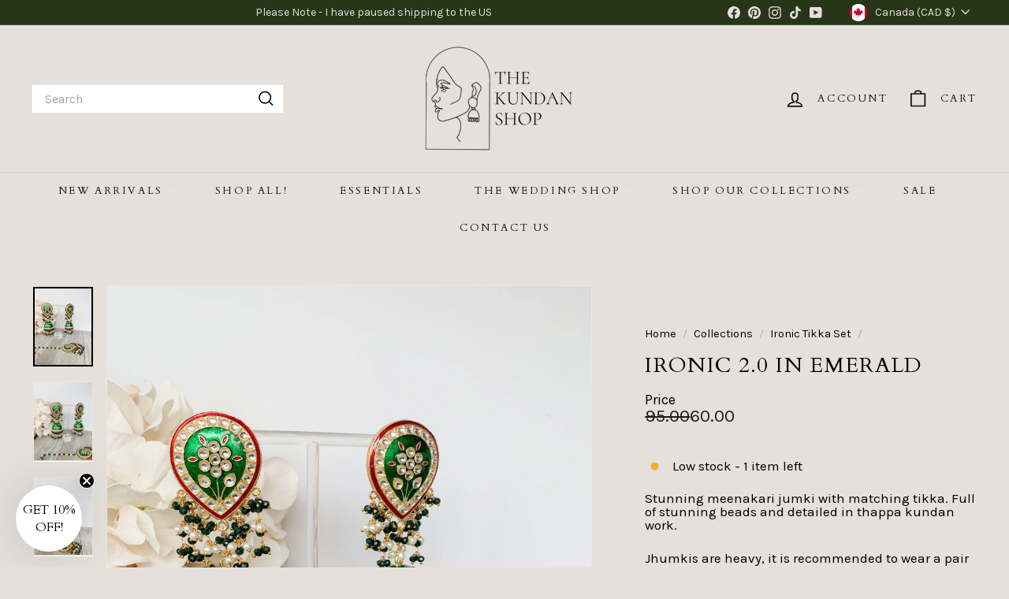

--- FILE ---
content_type: text/html; charset=utf-8
request_url: https://thekundan.shop/collections/ironic-tikka-set/products/ironic-2-0-in-emerald
body_size: 61642
content:
<!doctype html>
<html class="no-js" lang="en" dir="ltr">
  <head>
    <meta charset="utf-8">
    <meta http-equiv="X-UA-Compatible" content="IE=edge,chrome=1">
    <meta name="viewport" content="width=device-width,initial-scale=1">
    <meta name="theme-color" content="#111111">
    <link rel="canonical" href="https://thekundan.shop/products/ironic-2-0-in-emerald">
    <link rel="preconnect" href="https://fonts.shopifycdn.com" crossorigin>
    <link rel="dns-prefetch" href="https://ajax.googleapis.com">
    <link rel="dns-prefetch" href="https://maps.googleapis.com">
    <link rel="dns-prefetch" href="https://maps.gstatic.com"><link rel="shortcut icon" href="//thekundan.shop/cdn/shop/files/Favicon-Green-Circle_32x32.png?v=1641704118" type="image/png">
<title>Ironic 2.0 in Emerald &ndash; THE KUNDAN SHOP</title>
<meta name="description" content="Stunning meenakari jumki with matching tikka. Full of stunning beads and detailed in thappa kundan work. Jhumkis are heavy, it is recommended to wear a pair of saharay with them. Jhumki size is about 3.5-4&quot; long ">
<meta property="og:site_name" content="THE KUNDAN SHOP">
<meta property="og:url" content="https://thekundan.shop/products/ironic-2-0-in-emerald">
<meta property="og:title" content="Ironic 2.0 in Emerald">
<meta property="og:type" content="product">
<meta property="og:description" content="Stunning meenakari jumki with matching tikka. Full of stunning beads and detailed in thappa kundan work. Jhumkis are heavy, it is recommended to wear a pair of saharay with them. Jhumki size is about 3.5-4&quot; long "><meta property="og:image" content="http://thekundan.shop/cdn/shop/products/GREEN-MEENAKARI-MIRROR-JHUMKIS_2388.jpg?v=1625294426">
  <meta property="og:image:secure_url" content="https://thekundan.shop/cdn/shop/products/GREEN-MEENAKARI-MIRROR-JHUMKIS_2388.jpg?v=1625294426">
  <meta property="og:image:width" content="3024">
  <meta property="og:image:height" content="4032"><meta name="twitter:site" content="@">
<meta name="twitter:card" content="summary_large_image">
<meta name="twitter:title" content="Ironic 2.0 in Emerald">
<meta name="twitter:description" content="Stunning meenakari jumki with matching tikka. Full of stunning beads and detailed in thappa kundan work. Jhumkis are heavy, it is recommended to wear a pair of saharay with them. Jhumki size is about 3.5-4&quot; long ">

<style data-shopify>@font-face {
  font-family: Cardo;
  font-weight: 400;
  font-style: normal;
  font-display: swap;
  src: url("//thekundan.shop/cdn/fonts/cardo/cardo_n4.8d7bdd0369840597cbb62dc8a447619701d8d34a.woff2") format("woff2"),
       url("//thekundan.shop/cdn/fonts/cardo/cardo_n4.23b63d1eff80cb5da813c4cccb6427058253ce24.woff") format("woff");
}

  @font-face {
  font-family: Karla;
  font-weight: 400;
  font-style: normal;
  font-display: swap;
  src: url("//thekundan.shop/cdn/fonts/karla/karla_n4.40497e07df527e6a50e58fb17ef1950c72f3e32c.woff2") format("woff2"),
       url("//thekundan.shop/cdn/fonts/karla/karla_n4.e9f6f9de321061073c6bfe03c28976ba8ce6ee18.woff") format("woff");
}


  @font-face {
  font-family: Karla;
  font-weight: 600;
  font-style: normal;
  font-display: swap;
  src: url("//thekundan.shop/cdn/fonts/karla/karla_n6.11d2ca9baa9358585c001bdea96cf4efec1c541a.woff2") format("woff2"),
       url("//thekundan.shop/cdn/fonts/karla/karla_n6.f61bdbc760ad3ce235abbf92fc104026b8312806.woff") format("woff");
}

  @font-face {
  font-family: Karla;
  font-weight: 400;
  font-style: italic;
  font-display: swap;
  src: url("//thekundan.shop/cdn/fonts/karla/karla_i4.2086039c16bcc3a78a72a2f7b471e3c4a7f873a6.woff2") format("woff2"),
       url("//thekundan.shop/cdn/fonts/karla/karla_i4.7b9f59841a5960c16fa2a897a0716c8ebb183221.woff") format("woff");
}

  @font-face {
  font-family: Karla;
  font-weight: 600;
  font-style: italic;
  font-display: swap;
  src: url("//thekundan.shop/cdn/fonts/karla/karla_i6.a7635423ab3dadf279bd83cab7821e04a762f0d7.woff2") format("woff2"),
       url("//thekundan.shop/cdn/fonts/karla/karla_i6.93523748a53c3e2305eb638d2279e8634a22c25f.woff") format("woff");
}

</style><link href="//thekundan.shop/cdn/shop/t/76/assets/components.css?v=85028908637944924191745537006" rel="stylesheet" type="text/css" media="all" />

<style data-shopify>:root {
    --color-body: #e6e0db;
    --color-body-alpha-005: rgba(230, 224, 219, 0.05);
    --color-body-dim: #dcd3cc;

    --color-border: #e8e8e1;

    --color-button-primary: #111111;
    --color-button-primary-light: #2b2b2b;
    --color-button-primary-dim: #040404;
    --color-button-primary-text: #ffffff;

    --color-cart-dot: #c2b2a5;
    --color-cart-dot-text: #0f0f0f;

    --color-footer: #283618;
    --color-footer-border: #e8e8e1;
    --color-footer-text: #fafafa;

    --color-link: #000000;

    --color-modal-bg: rgba(15, 15, 15, 0.6);

    --color-nav: #e6e0db;
    --color-nav-search: #ffffff;
    --color-nav-text: #111111;

    --color-price: #1c1d1d;

    --color-sale-tag: #ff0000;
    --color-sale-tag-text: #fafafa;

    --color-scheme-1-text: #111111;
    --color-scheme-1-bg: #ffffff;
    --color-scheme-2-text: #fafafa;
    --color-scheme-2-bg: #283618;
    --color-scheme-3-text: #111111;
    --color-scheme-3-bg: #c2b2a5;

    --color-text-body: #000000;
    --color-text-body-alpha-005: rgba(0, 0, 0, 0.05);
    --color-text-body-alpha-008: rgba(0, 0, 0, 0.08);
    --color-text-savings: #283618;

    --color-toolbar: #283618;
    --color-toolbar-text: #e6e0db;

    --url-ico-select: url(//thekundan.shop/cdn/shop/t/76/assets/ico-select.svg);
    --url-swirl-svg: url(//thekundan.shop/cdn/shop/t/76/assets/swirl.svg);

    --header-padding-bottom: 0;

    --page-top-padding: 35px;
    --page-narrow: 780px;
    --page-width-padding: 40px;
    --grid-gutter: 22px;
    --index-section-padding: 60px;
    --section-header-bottom: 40px;
    --collapsible-icon-width: 12px;

    --size-chart-margin: 30px 0;
    --size-chart-icon-margin: 5px;

    --newsletter-reminder-padding: 20px 30px 20px 25px;

    --text-frame-margin: 10px;

    /*Shop Pay Installments*/
    --color-body-text: #000000;
    --color-body: #e6e0db;
    --color-bg: #e6e0db;

    --type-header-primary: Cardo;
    --type-header-fallback: serif;
    --type-header-size: 32px;
    --type-header-weight: 400;
    --type-header-line-height: 1.1;
    --type-header-spacing: 0.05em;

    
      --type-header-transform: uppercase;
    

    --type-base-primary:Karla;
    --type-base-fallback:sans-serif;
    --type-base-size: 17px;
    --type-base-weight: 400;
    --type-base-spacing: 0.0em;
    --type-base-line-height: 1;

    --color-small-image-bg: #ffffff;
    --color-small-image-bg-dark: #f7f7f7;
    --color-large-image-bg: #0f0f0f;
    --color-large-image-bg-light: #303030;

    --icon-stroke-width: 4px;
    --icon-stroke-line-join: round;

    
      --button-radius: 0;
      --button-padding: 11px 20px;
    

    
      --roundness: 0;
    

    
      --grid-thickness: 1px;
    

    --product-tile-margin: 0%;
    --collection-tile-margin: 0%;

    --swatch-size: 40px;

    
      --swatch-border-radius: 50%;
    
  }

  @media screen and (max-width: 768px) {
    :root {
      --page-top-padding: 15px;
      --page-narrow: 330px;
      --page-width-padding: 17px;
      --grid-gutter: 16px;
      --index-section-padding: 40px;
      --section-header-bottom: 25px;
      --collapsible-icon-width: 10px;
      --text-frame-margin: 7px;
      --type-base-size: 15px;

      
        --roundness: 0;
        --button-padding: 9px 17px;
      
    }
  }</style><link href="//thekundan.shop/cdn/shop/t/76/assets/overrides.css?v=22777653670148856341731991358" rel="stylesheet" type="text/css" media="all" />
<style data-shopify>:root {
        --product-grid-padding: 12px;
      }</style><script async crossorigin fetchpriority="high" src="/cdn/shopifycloud/importmap-polyfill/es-modules-shim.2.4.0.js"></script>
<script>
      document.documentElement.className = document.documentElement.className.replace('no-js', 'js');

      window.theme = window.theme || {};

      theme.settings = {
        themeName: 'Expanse',
        themeVersion: '6.0.0', // x-release-please-version
      };
    </script><script type="importmap">
{
  "imports": {
    "@archetype-themes/custom-elements/base-media": "//thekundan.shop/cdn/shop/t/76/assets/base-media.js?v=180215418933095669231731991357",
    "@archetype-themes/custom-elements/disclosure": "//thekundan.shop/cdn/shop/t/76/assets/disclosure.js?v=182459945533096787091731991358",
    "@archetype-themes/custom-elements/header-search": "//thekundan.shop/cdn/shop/t/76/assets/header-search.js?v=14790263600647437351731991358",
    "@archetype-themes/custom-elements/product-recommendations": "//thekundan.shop/cdn/shop/t/76/assets/product-recommendations.js?v=76410797257285949611731991359",
    "@archetype-themes/custom-elements/swatches": "//thekundan.shop/cdn/shop/t/76/assets/swatches.js?v=115748111205220542111731991359",
    "@archetype-themes/custom-elements/theme-element": "//thekundan.shop/cdn/shop/t/76/assets/theme-element.js?v=23783870107938227301731991360",
    "@archetype-themes/modules/cart-form": "//thekundan.shop/cdn/shop/t/76/assets/cart-form.js?v=112467115607385685851731991357",
    "@archetype-themes/modules/clone-footer": "//thekundan.shop/cdn/shop/t/76/assets/clone-footer.js?v=65189253863211222311731991358",
    "@archetype-themes/modules/collection-sidebar": "//thekundan.shop/cdn/shop/t/76/assets/collection-sidebar.js?v=1325888889692973131731991358",
    "@archetype-themes/modules/drawers": "//thekundan.shop/cdn/shop/t/76/assets/drawers.js?v=133655453772475736011731991358",
    "@archetype-themes/modules/modal": "//thekundan.shop/cdn/shop/t/76/assets/modal.js?v=158707362359803246971731991358",
    "@archetype-themes/modules/nav-dropdown": "//thekundan.shop/cdn/shop/t/76/assets/nav-dropdown.js?v=161891049847192907061731991358",
    "@archetype-themes/modules/photoswipe": "//thekundan.shop/cdn/shop/t/76/assets/photoswipe.js?v=26893319410327140681731991359",
    "@archetype-themes/modules/slideshow": "//thekundan.shop/cdn/shop/t/76/assets/slideshow.js?v=126977017077271715931731991359",
    "@archetype-themes/utils/a11y": "//thekundan.shop/cdn/shop/t/76/assets/a11y.js?v=42141139595583154601731991357",
    "@archetype-themes/utils/ajax-renderer": "//thekundan.shop/cdn/shop/t/76/assets/ajax-renderer.js?v=17957378971572593961731991357",
    "@archetype-themes/utils/currency": "//thekundan.shop/cdn/shop/t/76/assets/currency.js?v=93335643952206747231731991358",
    "@archetype-themes/utils/events": "//thekundan.shop/cdn/shop/t/76/assets/events.js?v=41484686344495800011731991358",
    "@archetype-themes/utils/product-loader": "//thekundan.shop/cdn/shop/t/76/assets/product-loader.js?v=71947287259713254281731991359",
    "@archetype-themes/utils/resource-loader": "//thekundan.shop/cdn/shop/t/76/assets/resource-loader.js?v=81301169148003274841731991359",
    "@archetype-themes/utils/storage": "//thekundan.shop/cdn/shop/t/76/assets/storage.js?v=165714144265540632071731991359",
    "@archetype-themes/utils/theme-editor-event-handler-mixin": "//thekundan.shop/cdn/shop/t/76/assets/theme-editor-event-handler-mixin.js?v=114462069356338668731731991360",
    "@archetype-themes/utils/utils": "//thekundan.shop/cdn/shop/t/76/assets/utils.js?v=117964846174238173191731991360",
    "@archetype-themes/vendors/flickity": "//thekundan.shop/cdn/shop/t/76/assets/flickity.js?v=180040601754775719741731991358",
    "@archetype-themes/vendors/flickity-fade": "//thekundan.shop/cdn/shop/t/76/assets/flickity-fade.js?v=7618156608010510071731991358",
    "@archetype-themes/vendors/in-view": "//thekundan.shop/cdn/shop/t/76/assets/in-view.js?v=158303221847540477331731991358",
    "@archetype-themes/vendors/photoswipe-ui-default.min": "//thekundan.shop/cdn/shop/t/76/assets/photoswipe-ui-default.min.js?v=153569421128418950921731991359",
    "@archetype-themes/vendors/photoswipe.min": "//thekundan.shop/cdn/shop/t/76/assets/photoswipe.min.js?v=159595140210348923361731991359",
    "components/add-to-cart": "//thekundan.shop/cdn/shop/t/76/assets/add-to-cart.js?v=157761415605003885381731991357",
    "components/announcement-bar": "//thekundan.shop/cdn/shop/t/76/assets/announcement-bar.js?v=121029201872210647121731991357",
    "components/block-buy-buttons": "//thekundan.shop/cdn/shop/t/76/assets/block-buy-buttons.js?v=56380689241029412871731991357",
    "components/block-price": "//thekundan.shop/cdn/shop/t/76/assets/block-price.js?v=174793000406617112591731991357",
    "components/block-variant-picker": "//thekundan.shop/cdn/shop/t/76/assets/block-variant-picker.js?v=100675464509634971691731991357",
    "components/cart-note": "//thekundan.shop/cdn/shop/t/76/assets/cart-note.js?v=56198602689862001351731991357",
    "components/close-cart": "//thekundan.shop/cdn/shop/t/76/assets/close-cart.js?v=122851508247342011791731991358",
    "components/collapsible": "//thekundan.shop/cdn/shop/t/76/assets/collapsible.js?v=177773173634684916621731991358",
    "components/collection-mobile-filters": "//thekundan.shop/cdn/shop/t/76/assets/collection-mobile-filters.js?v=141085733159431533581731991358",
    "components/gift-card-recipient-form": "//thekundan.shop/cdn/shop/t/76/assets/gift-card-recipient-form.js?v=25114532869471163621731991358",
    "components/header-cart-drawer": "//thekundan.shop/cdn/shop/t/76/assets/header-cart-drawer.js?v=10438076937880405391731991358",
    "components/header-drawer": "//thekundan.shop/cdn/shop/t/76/assets/header-drawer.js?v=12194218155632391321731991358",
    "components/header-mobile-nav": "//thekundan.shop/cdn/shop/t/76/assets/header-mobile-nav.js?v=77324086688366174111731991358",
    "components/header-nav": "//thekundan.shop/cdn/shop/t/76/assets/header-nav.js?v=134448756228213604281731991358",
    "components/item-grid": "//thekundan.shop/cdn/shop/t/76/assets/item-grid.js?v=109905781791598941741731991358",
    "components/map": "//thekundan.shop/cdn/shop/t/76/assets/map.js?v=113321260895345124881731991358",
    "components/model-media": "//thekundan.shop/cdn/shop/t/76/assets/model-media.js?v=72293555598817173731731991358",
    "components/newsletter-reminder": "//thekundan.shop/cdn/shop/t/76/assets/newsletter-reminder.js?v=35744343425145152751731991358",
    "components/parallax-image": "//thekundan.shop/cdn/shop/t/76/assets/parallax-image.js?v=59188309605188605141731991358",
    "components/predictive-search": "//thekundan.shop/cdn/shop/t/76/assets/predictive-search.js?v=165210660372665716981731991359",
    "components/price-range": "//thekundan.shop/cdn/shop/t/76/assets/price-range.js?v=87243038936141742371731991359",
    "components/product-images": "//thekundan.shop/cdn/shop/t/76/assets/product-images.js?v=101208797313625026491731991359",
    "components/product-inventory": "//thekundan.shop/cdn/shop/t/76/assets/product-inventory.js?v=69607211263097186841731991359",
    "components/quantity-selector": "//thekundan.shop/cdn/shop/t/76/assets/quantity-selector.js?v=29811676615099985201731991359",
    "components/quick-add": "//thekundan.shop/cdn/shop/t/76/assets/quick-add.js?v=112070224713420499361731991359",
    "components/quick-shop": "//thekundan.shop/cdn/shop/t/76/assets/quick-shop.js?v=169214600794817870211731991359",
    "components/rte": "//thekundan.shop/cdn/shop/t/76/assets/rte.js?v=175428553801475883871731991359",
    "components/section-advanced-accordion": "//thekundan.shop/cdn/shop/t/76/assets/section-advanced-accordion.js?v=172994900201510659141731991359",
    "components/section-age-verification-popup": "//thekundan.shop/cdn/shop/t/76/assets/section-age-verification-popup.js?v=133696332194319723851731991359",
    "components/section-background-image-text": "//thekundan.shop/cdn/shop/t/76/assets/section-background-image-text.js?v=21722524035606903071731991359",
    "components/section-collection-header": "//thekundan.shop/cdn/shop/t/76/assets/section-collection-header.js?v=38468508189529151931731991359",
    "components/section-countdown": "//thekundan.shop/cdn/shop/t/76/assets/section-countdown.js?v=75237863181774550081731991359",
    "components/section-footer": "//thekundan.shop/cdn/shop/t/76/assets/section-footer.js?v=148713697742347807881731991359",
    "components/section-header": "//thekundan.shop/cdn/shop/t/76/assets/section-header.js?v=146891184291599232001731991359",
    "components/section-hotspots": "//thekundan.shop/cdn/shop/t/76/assets/section-hotspots.js?v=123038301200020945031731991359",
    "components/section-image-compare": "//thekundan.shop/cdn/shop/t/76/assets/section-image-compare.js?v=84708806597935999591731991359",
    "components/section-main-addresses": "//thekundan.shop/cdn/shop/t/76/assets/section-main-addresses.js?v=38269558316828166111731991359",
    "components/section-main-cart": "//thekundan.shop/cdn/shop/t/76/assets/section-main-cart.js?v=104282612614769570861731991359",
    "components/section-main-login": "//thekundan.shop/cdn/shop/t/76/assets/section-main-login.js?v=141583384861984065451731991359",
    "components/section-more-products-vendor": "//thekundan.shop/cdn/shop/t/76/assets/section-more-products-vendor.js?v=139037179476081649891731991359",
    "components/section-newsletter-popup": "//thekundan.shop/cdn/shop/t/76/assets/section-newsletter-popup.js?v=14748164573072822331731991359",
    "components/section-password-header": "//thekundan.shop/cdn/shop/t/76/assets/section-password-header.js?v=180461259096248157561731991359",
    "components/section-recently-viewed": "//thekundan.shop/cdn/shop/t/76/assets/section-recently-viewed.js?v=55908193119123770971731991359",
    "components/section-testimonials": "//thekundan.shop/cdn/shop/t/76/assets/section-testimonials.js?v=1105492954700041671731991359",
    "components/store-availability": "//thekundan.shop/cdn/shop/t/76/assets/store-availability.js?v=3599424513449990531731991359",
    "components/theme-editor": "//thekundan.shop/cdn/shop/t/76/assets/theme-editor.js?v=7962243367912863361731991360",
    "components/toggle-cart": "//thekundan.shop/cdn/shop/t/76/assets/toggle-cart.js?v=38431333347854231931731991360",
    "components/toggle-menu": "//thekundan.shop/cdn/shop/t/76/assets/toggle-menu.js?v=184417730195572818991731991360",
    "components/toggle-search": "//thekundan.shop/cdn/shop/t/76/assets/toggle-search.js?v=152152935064256525541731991360",
    "components/tool-tip": "//thekundan.shop/cdn/shop/t/76/assets/tool-tip.js?v=111952048857288946281731991360",
    "components/tool-tip-trigger": "//thekundan.shop/cdn/shop/t/76/assets/tool-tip-trigger.js?v=51579085798980736711731991360",
    "components/variant-sku": "//thekundan.shop/cdn/shop/t/76/assets/variant-sku.js?v=181636493864733257641731991360",
    "components/video-media": "//thekundan.shop/cdn/shop/t/76/assets/video-media.js?v=117747228584985477391731991360",
    "nouislider": "//thekundan.shop/cdn/shop/t/76/assets/nouislider.js?v=100438778919154896961731991358"
  }
}
</script>
<script>
  if (!(HTMLScriptElement.supports && HTMLScriptElement.supports('importmap'))) {
    const el = document.createElement('script')
    el.async = true
    el.src = "//thekundan.shop/cdn/shop/t/76/assets/es-module-shims.min.js?v=3197203922110785981731991358"
    document.head.appendChild(el)
  }
</script>

<script type="module" src="//thekundan.shop/cdn/shop/t/76/assets/is-land.min.js?v=92343381495565747271731991358"></script>



<script type="module">
  try {
    const importMap = document.querySelector('script[type="importmap"]')
    const importMapJson = JSON.parse(importMap.textContent)
    const importMapModules = Object.values(importMapJson.imports)
    for (let i = 0; i < importMapModules.length; i++) {
      const link = document.createElement('link')
      link.rel = 'modulepreload'
      link.href = importMapModules[i]
      document.head.appendChild(link)
    }
  } catch (e) {
    console.error(e)
  }
</script>

<script>window.performance && window.performance.mark && window.performance.mark('shopify.content_for_header.start');</script><meta name="facebook-domain-verification" content="f09m1z3vtvbrcx7g9ly5i298xks1fp">
<meta name="facebook-domain-verification" content="xyg8a5hpsmgc00zrkcy9rmmnxqm73m">
<meta name="facebook-domain-verification" content="2yqeth5c0msb1871r92awtclsl859n">
<meta name="facebook-domain-verification" content="ahwdu1pqhyybsv4lsk5lh0kq1x66h1">
<meta name="facebook-domain-verification" content="k1uisbcm66mi2vq9xcz5actf2yzvla">
<meta name="google-site-verification" content="vJOYnj5Ry-l56WxStWrq9P08oOD1nNOI1Yv9XqNt-LE">
<meta id="shopify-digital-wallet" name="shopify-digital-wallet" content="/23431221/digital_wallets/dialog">
<meta name="shopify-checkout-api-token" content="48bf7a6560d3ab5ca73870b6cf5ce3c7">
<meta id="in-context-paypal-metadata" data-shop-id="23431221" data-venmo-supported="false" data-environment="production" data-locale="en_US" data-paypal-v4="true" data-currency="CAD">
<link rel="alternate" type="application/json+oembed" href="https://thekundan.shop/products/ironic-2-0-in-emerald.oembed">
<script async="async" src="/checkouts/internal/preloads.js?locale=en-CA"></script>
<link rel="preconnect" href="https://shop.app" crossorigin="anonymous">
<script async="async" src="https://shop.app/checkouts/internal/preloads.js?locale=en-CA&shop_id=23431221" crossorigin="anonymous"></script>
<script id="apple-pay-shop-capabilities" type="application/json">{"shopId":23431221,"countryCode":"CA","currencyCode":"CAD","merchantCapabilities":["supports3DS"],"merchantId":"gid:\/\/shopify\/Shop\/23431221","merchantName":"THE KUNDAN SHOP","requiredBillingContactFields":["postalAddress","email"],"requiredShippingContactFields":["postalAddress","email"],"shippingType":"shipping","supportedNetworks":["visa","masterCard","amex","discover","interac","jcb"],"total":{"type":"pending","label":"THE KUNDAN SHOP","amount":"1.00"},"shopifyPaymentsEnabled":true,"supportsSubscriptions":true}</script>
<script id="shopify-features" type="application/json">{"accessToken":"48bf7a6560d3ab5ca73870b6cf5ce3c7","betas":["rich-media-storefront-analytics"],"domain":"thekundan.shop","predictiveSearch":true,"shopId":23431221,"locale":"en"}</script>
<script>var Shopify = Shopify || {};
Shopify.shop = "thekundanshop.myshopify.com";
Shopify.locale = "en";
Shopify.currency = {"active":"CAD","rate":"1.0"};
Shopify.country = "CA";
Shopify.theme = {"name":"Expanse-DEC-2024","id":163614720056,"schema_name":"Expanse","schema_version":"6.0.0","theme_store_id":902,"role":"main"};
Shopify.theme.handle = "null";
Shopify.theme.style = {"id":null,"handle":null};
Shopify.cdnHost = "thekundan.shop/cdn";
Shopify.routes = Shopify.routes || {};
Shopify.routes.root = "/";</script>
<script type="module">!function(o){(o.Shopify=o.Shopify||{}).modules=!0}(window);</script>
<script>!function(o){function n(){var o=[];function n(){o.push(Array.prototype.slice.apply(arguments))}return n.q=o,n}var t=o.Shopify=o.Shopify||{};t.loadFeatures=n(),t.autoloadFeatures=n()}(window);</script>
<script>
  window.ShopifyPay = window.ShopifyPay || {};
  window.ShopifyPay.apiHost = "shop.app\/pay";
  window.ShopifyPay.redirectState = null;
</script>
<script id="shop-js-analytics" type="application/json">{"pageType":"product"}</script>
<script defer="defer" async type="module" src="//thekundan.shop/cdn/shopifycloud/shop-js/modules/v2/client.init-shop-cart-sync_BT-GjEfc.en.esm.js"></script>
<script defer="defer" async type="module" src="//thekundan.shop/cdn/shopifycloud/shop-js/modules/v2/chunk.common_D58fp_Oc.esm.js"></script>
<script defer="defer" async type="module" src="//thekundan.shop/cdn/shopifycloud/shop-js/modules/v2/chunk.modal_xMitdFEc.esm.js"></script>
<script type="module">
  await import("//thekundan.shop/cdn/shopifycloud/shop-js/modules/v2/client.init-shop-cart-sync_BT-GjEfc.en.esm.js");
await import("//thekundan.shop/cdn/shopifycloud/shop-js/modules/v2/chunk.common_D58fp_Oc.esm.js");
await import("//thekundan.shop/cdn/shopifycloud/shop-js/modules/v2/chunk.modal_xMitdFEc.esm.js");

  window.Shopify.SignInWithShop?.initShopCartSync?.({"fedCMEnabled":true,"windoidEnabled":true});

</script>
<script>
  window.Shopify = window.Shopify || {};
  if (!window.Shopify.featureAssets) window.Shopify.featureAssets = {};
  window.Shopify.featureAssets['shop-js'] = {"shop-cart-sync":["modules/v2/client.shop-cart-sync_DZOKe7Ll.en.esm.js","modules/v2/chunk.common_D58fp_Oc.esm.js","modules/v2/chunk.modal_xMitdFEc.esm.js"],"init-fed-cm":["modules/v2/client.init-fed-cm_B6oLuCjv.en.esm.js","modules/v2/chunk.common_D58fp_Oc.esm.js","modules/v2/chunk.modal_xMitdFEc.esm.js"],"shop-cash-offers":["modules/v2/client.shop-cash-offers_D2sdYoxE.en.esm.js","modules/v2/chunk.common_D58fp_Oc.esm.js","modules/v2/chunk.modal_xMitdFEc.esm.js"],"shop-login-button":["modules/v2/client.shop-login-button_QeVjl5Y3.en.esm.js","modules/v2/chunk.common_D58fp_Oc.esm.js","modules/v2/chunk.modal_xMitdFEc.esm.js"],"pay-button":["modules/v2/client.pay-button_DXTOsIq6.en.esm.js","modules/v2/chunk.common_D58fp_Oc.esm.js","modules/v2/chunk.modal_xMitdFEc.esm.js"],"shop-button":["modules/v2/client.shop-button_DQZHx9pm.en.esm.js","modules/v2/chunk.common_D58fp_Oc.esm.js","modules/v2/chunk.modal_xMitdFEc.esm.js"],"avatar":["modules/v2/client.avatar_BTnouDA3.en.esm.js"],"init-windoid":["modules/v2/client.init-windoid_CR1B-cfM.en.esm.js","modules/v2/chunk.common_D58fp_Oc.esm.js","modules/v2/chunk.modal_xMitdFEc.esm.js"],"init-shop-for-new-customer-accounts":["modules/v2/client.init-shop-for-new-customer-accounts_C_vY_xzh.en.esm.js","modules/v2/client.shop-login-button_QeVjl5Y3.en.esm.js","modules/v2/chunk.common_D58fp_Oc.esm.js","modules/v2/chunk.modal_xMitdFEc.esm.js"],"init-shop-email-lookup-coordinator":["modules/v2/client.init-shop-email-lookup-coordinator_BI7n9ZSv.en.esm.js","modules/v2/chunk.common_D58fp_Oc.esm.js","modules/v2/chunk.modal_xMitdFEc.esm.js"],"init-shop-cart-sync":["modules/v2/client.init-shop-cart-sync_BT-GjEfc.en.esm.js","modules/v2/chunk.common_D58fp_Oc.esm.js","modules/v2/chunk.modal_xMitdFEc.esm.js"],"shop-toast-manager":["modules/v2/client.shop-toast-manager_DiYdP3xc.en.esm.js","modules/v2/chunk.common_D58fp_Oc.esm.js","modules/v2/chunk.modal_xMitdFEc.esm.js"],"init-customer-accounts":["modules/v2/client.init-customer-accounts_D9ZNqS-Q.en.esm.js","modules/v2/client.shop-login-button_QeVjl5Y3.en.esm.js","modules/v2/chunk.common_D58fp_Oc.esm.js","modules/v2/chunk.modal_xMitdFEc.esm.js"],"init-customer-accounts-sign-up":["modules/v2/client.init-customer-accounts-sign-up_iGw4briv.en.esm.js","modules/v2/client.shop-login-button_QeVjl5Y3.en.esm.js","modules/v2/chunk.common_D58fp_Oc.esm.js","modules/v2/chunk.modal_xMitdFEc.esm.js"],"shop-follow-button":["modules/v2/client.shop-follow-button_CqMgW2wH.en.esm.js","modules/v2/chunk.common_D58fp_Oc.esm.js","modules/v2/chunk.modal_xMitdFEc.esm.js"],"checkout-modal":["modules/v2/client.checkout-modal_xHeaAweL.en.esm.js","modules/v2/chunk.common_D58fp_Oc.esm.js","modules/v2/chunk.modal_xMitdFEc.esm.js"],"shop-login":["modules/v2/client.shop-login_D91U-Q7h.en.esm.js","modules/v2/chunk.common_D58fp_Oc.esm.js","modules/v2/chunk.modal_xMitdFEc.esm.js"],"lead-capture":["modules/v2/client.lead-capture_BJmE1dJe.en.esm.js","modules/v2/chunk.common_D58fp_Oc.esm.js","modules/v2/chunk.modal_xMitdFEc.esm.js"],"payment-terms":["modules/v2/client.payment-terms_Ci9AEqFq.en.esm.js","modules/v2/chunk.common_D58fp_Oc.esm.js","modules/v2/chunk.modal_xMitdFEc.esm.js"]};
</script>
<script>(function() {
  var isLoaded = false;
  function asyncLoad() {
    if (isLoaded) return;
    isLoaded = true;
    var urls = ["https:\/\/loox.io\/widget\/NkjIDu3Km\/loox.1553920119185.js?shop=thekundanshop.myshopify.com","https:\/\/cdn.rebuyengine.com\/onsite\/js\/rebuy.js?shop=thekundanshop.myshopify.com","https:\/\/cdn1.stamped.io\/files\/widget.min.js?shop=thekundanshop.myshopify.com","https:\/\/app.octaneai.com\/go8e13geutfxvlgu\/shopify.js?x=wsOKNgT5nzwmzd56\u0026shop=thekundanshop.myshopify.com"];
    for (var i = 0; i < urls.length; i++) {
      var s = document.createElement('script');
      s.type = 'text/javascript';
      s.async = true;
      s.src = urls[i];
      var x = document.getElementsByTagName('script')[0];
      x.parentNode.insertBefore(s, x);
    }
  };
  if(window.attachEvent) {
    window.attachEvent('onload', asyncLoad);
  } else {
    window.addEventListener('load', asyncLoad, false);
  }
})();</script>
<script id="__st">var __st={"a":23431221,"offset":-28800,"reqid":"f828a846-31a7-4be7-94e0-b708000b5dff-1769262305","pageurl":"thekundan.shop\/collections\/ironic-tikka-set\/products\/ironic-2-0-in-emerald","u":"19bcac91347f","p":"product","rtyp":"product","rid":6731437473848};</script>
<script>window.ShopifyPaypalV4VisibilityTracking = true;</script>
<script id="captcha-bootstrap">!function(){'use strict';const t='contact',e='account',n='new_comment',o=[[t,t],['blogs',n],['comments',n],[t,'customer']],c=[[e,'customer_login'],[e,'guest_login'],[e,'recover_customer_password'],[e,'create_customer']],r=t=>t.map((([t,e])=>`form[action*='/${t}']:not([data-nocaptcha='true']) input[name='form_type'][value='${e}']`)).join(','),a=t=>()=>t?[...document.querySelectorAll(t)].map((t=>t.form)):[];function s(){const t=[...o],e=r(t);return a(e)}const i='password',u='form_key',d=['recaptcha-v3-token','g-recaptcha-response','h-captcha-response',i],f=()=>{try{return window.sessionStorage}catch{return}},m='__shopify_v',_=t=>t.elements[u];function p(t,e,n=!1){try{const o=window.sessionStorage,c=JSON.parse(o.getItem(e)),{data:r}=function(t){const{data:e,action:n}=t;return t[m]||n?{data:e,action:n}:{data:t,action:n}}(c);for(const[e,n]of Object.entries(r))t.elements[e]&&(t.elements[e].value=n);n&&o.removeItem(e)}catch(o){console.error('form repopulation failed',{error:o})}}const l='form_type',E='cptcha';function T(t){t.dataset[E]=!0}const w=window,h=w.document,L='Shopify',v='ce_forms',y='captcha';let A=!1;((t,e)=>{const n=(g='f06e6c50-85a8-45c8-87d0-21a2b65856fe',I='https://cdn.shopify.com/shopifycloud/storefront-forms-hcaptcha/ce_storefront_forms_captcha_hcaptcha.v1.5.2.iife.js',D={infoText:'Protected by hCaptcha',privacyText:'Privacy',termsText:'Terms'},(t,e,n)=>{const o=w[L][v],c=o.bindForm;if(c)return c(t,g,e,D).then(n);var r;o.q.push([[t,g,e,D],n]),r=I,A||(h.body.append(Object.assign(h.createElement('script'),{id:'captcha-provider',async:!0,src:r})),A=!0)});var g,I,D;w[L]=w[L]||{},w[L][v]=w[L][v]||{},w[L][v].q=[],w[L][y]=w[L][y]||{},w[L][y].protect=function(t,e){n(t,void 0,e),T(t)},Object.freeze(w[L][y]),function(t,e,n,w,h,L){const[v,y,A,g]=function(t,e,n){const i=e?o:[],u=t?c:[],d=[...i,...u],f=r(d),m=r(i),_=r(d.filter((([t,e])=>n.includes(e))));return[a(f),a(m),a(_),s()]}(w,h,L),I=t=>{const e=t.target;return e instanceof HTMLFormElement?e:e&&e.form},D=t=>v().includes(t);t.addEventListener('submit',(t=>{const e=I(t);if(!e)return;const n=D(e)&&!e.dataset.hcaptchaBound&&!e.dataset.recaptchaBound,o=_(e),c=g().includes(e)&&(!o||!o.value);(n||c)&&t.preventDefault(),c&&!n&&(function(t){try{if(!f())return;!function(t){const e=f();if(!e)return;const n=_(t);if(!n)return;const o=n.value;o&&e.removeItem(o)}(t);const e=Array.from(Array(32),(()=>Math.random().toString(36)[2])).join('');!function(t,e){_(t)||t.append(Object.assign(document.createElement('input'),{type:'hidden',name:u})),t.elements[u].value=e}(t,e),function(t,e){const n=f();if(!n)return;const o=[...t.querySelectorAll(`input[type='${i}']`)].map((({name:t})=>t)),c=[...d,...o],r={};for(const[a,s]of new FormData(t).entries())c.includes(a)||(r[a]=s);n.setItem(e,JSON.stringify({[m]:1,action:t.action,data:r}))}(t,e)}catch(e){console.error('failed to persist form',e)}}(e),e.submit())}));const S=(t,e)=>{t&&!t.dataset[E]&&(n(t,e.some((e=>e===t))),T(t))};for(const o of['focusin','change'])t.addEventListener(o,(t=>{const e=I(t);D(e)&&S(e,y())}));const B=e.get('form_key'),M=e.get(l),P=B&&M;t.addEventListener('DOMContentLoaded',(()=>{const t=y();if(P)for(const e of t)e.elements[l].value===M&&p(e,B);[...new Set([...A(),...v().filter((t=>'true'===t.dataset.shopifyCaptcha))])].forEach((e=>S(e,t)))}))}(h,new URLSearchParams(w.location.search),n,t,e,['guest_login'])})(!0,!0)}();</script>
<script integrity="sha256-4kQ18oKyAcykRKYeNunJcIwy7WH5gtpwJnB7kiuLZ1E=" data-source-attribution="shopify.loadfeatures" defer="defer" src="//thekundan.shop/cdn/shopifycloud/storefront/assets/storefront/load_feature-a0a9edcb.js" crossorigin="anonymous"></script>
<script crossorigin="anonymous" defer="defer" src="//thekundan.shop/cdn/shopifycloud/storefront/assets/shopify_pay/storefront-65b4c6d7.js?v=20250812"></script>
<script data-source-attribution="shopify.dynamic_checkout.dynamic.init">var Shopify=Shopify||{};Shopify.PaymentButton=Shopify.PaymentButton||{isStorefrontPortableWallets:!0,init:function(){window.Shopify.PaymentButton.init=function(){};var t=document.createElement("script");t.src="https://thekundan.shop/cdn/shopifycloud/portable-wallets/latest/portable-wallets.en.js",t.type="module",document.head.appendChild(t)}};
</script>
<script data-source-attribution="shopify.dynamic_checkout.buyer_consent">
  function portableWalletsHideBuyerConsent(e){var t=document.getElementById("shopify-buyer-consent"),n=document.getElementById("shopify-subscription-policy-button");t&&n&&(t.classList.add("hidden"),t.setAttribute("aria-hidden","true"),n.removeEventListener("click",e))}function portableWalletsShowBuyerConsent(e){var t=document.getElementById("shopify-buyer-consent"),n=document.getElementById("shopify-subscription-policy-button");t&&n&&(t.classList.remove("hidden"),t.removeAttribute("aria-hidden"),n.addEventListener("click",e))}window.Shopify?.PaymentButton&&(window.Shopify.PaymentButton.hideBuyerConsent=portableWalletsHideBuyerConsent,window.Shopify.PaymentButton.showBuyerConsent=portableWalletsShowBuyerConsent);
</script>
<script>
  function portableWalletsCleanup(e){e&&e.src&&console.error("Failed to load portable wallets script "+e.src);var t=document.querySelectorAll("shopify-accelerated-checkout .shopify-payment-button__skeleton, shopify-accelerated-checkout-cart .wallet-cart-button__skeleton"),e=document.getElementById("shopify-buyer-consent");for(let e=0;e<t.length;e++)t[e].remove();e&&e.remove()}function portableWalletsNotLoadedAsModule(e){e instanceof ErrorEvent&&"string"==typeof e.message&&e.message.includes("import.meta")&&"string"==typeof e.filename&&e.filename.includes("portable-wallets")&&(window.removeEventListener("error",portableWalletsNotLoadedAsModule),window.Shopify.PaymentButton.failedToLoad=e,"loading"===document.readyState?document.addEventListener("DOMContentLoaded",window.Shopify.PaymentButton.init):window.Shopify.PaymentButton.init())}window.addEventListener("error",portableWalletsNotLoadedAsModule);
</script>

<script type="module" src="https://thekundan.shop/cdn/shopifycloud/portable-wallets/latest/portable-wallets.en.js" onError="portableWalletsCleanup(this)" crossorigin="anonymous"></script>
<script nomodule>
  document.addEventListener("DOMContentLoaded", portableWalletsCleanup);
</script>

<script id='scb4127' type='text/javascript' async='' src='https://thekundan.shop/cdn/shopifycloud/privacy-banner/storefront-banner.js'></script><link id="shopify-accelerated-checkout-styles" rel="stylesheet" media="screen" href="https://thekundan.shop/cdn/shopifycloud/portable-wallets/latest/accelerated-checkout-backwards-compat.css" crossorigin="anonymous">
<style id="shopify-accelerated-checkout-cart">
        #shopify-buyer-consent {
  margin-top: 1em;
  display: inline-block;
  width: 100%;
}

#shopify-buyer-consent.hidden {
  display: none;
}

#shopify-subscription-policy-button {
  background: none;
  border: none;
  padding: 0;
  text-decoration: underline;
  font-size: inherit;
  cursor: pointer;
}

#shopify-subscription-policy-button::before {
  box-shadow: none;
}

      </style>

<script>window.performance && window.performance.mark && window.performance.mark('shopify.content_for_header.end');</script>

    <script src="//thekundan.shop/cdn/shop/t/76/assets/theme.js?v=113616480651186619411731991360" defer="defer"></script>
  <!-- BEGIN app block: shopify://apps/klaviyo-email-marketing-sms/blocks/klaviyo-onsite-embed/2632fe16-c075-4321-a88b-50b567f42507 -->












  <script async src="https://static.klaviyo.com/onsite/js/WqS6ta/klaviyo.js?company_id=WqS6ta"></script>
  <script>!function(){if(!window.klaviyo){window._klOnsite=window._klOnsite||[];try{window.klaviyo=new Proxy({},{get:function(n,i){return"push"===i?function(){var n;(n=window._klOnsite).push.apply(n,arguments)}:function(){for(var n=arguments.length,o=new Array(n),w=0;w<n;w++)o[w]=arguments[w];var t="function"==typeof o[o.length-1]?o.pop():void 0,e=new Promise((function(n){window._klOnsite.push([i].concat(o,[function(i){t&&t(i),n(i)}]))}));return e}}})}catch(n){window.klaviyo=window.klaviyo||[],window.klaviyo.push=function(){var n;(n=window._klOnsite).push.apply(n,arguments)}}}}();</script>

  
    <script id="viewed_product">
      if (item == null) {
        var _learnq = _learnq || [];

        var MetafieldReviews = null
        var MetafieldYotpoRating = null
        var MetafieldYotpoCount = null
        var MetafieldLooxRating = null
        var MetafieldLooxCount = null
        var okendoProduct = null
        var okendoProductReviewCount = null
        var okendoProductReviewAverageValue = null
        try {
          // The following fields are used for Customer Hub recently viewed in order to add reviews.
          // This information is not part of __kla_viewed. Instead, it is part of __kla_viewed_reviewed_items
          MetafieldReviews = {};
          MetafieldYotpoRating = null
          MetafieldYotpoCount = null
          MetafieldLooxRating = null
          MetafieldLooxCount = null

          okendoProduct = null
          // If the okendo metafield is not legacy, it will error, which then requires the new json formatted data
          if (okendoProduct && 'error' in okendoProduct) {
            okendoProduct = null
          }
          okendoProductReviewCount = okendoProduct ? okendoProduct.reviewCount : null
          okendoProductReviewAverageValue = okendoProduct ? okendoProduct.reviewAverageValue : null
        } catch (error) {
          console.error('Error in Klaviyo onsite reviews tracking:', error);
        }

        var item = {
          Name: "Ironic 2.0 in Emerald",
          ProductID: 6731437473848,
          Categories: ["ALL SALE ITEMS","Best Selling Products","Ironic Tikka Set","Meenakari Collection","Newest Products","Sale - Tikka Sets","Sets Under $100","Shop All!","Tikka Sets"],
          ImageURL: "https://thekundan.shop/cdn/shop/products/GREEN-MEENAKARI-MIRROR-JHUMKIS_2388_grande.jpg?v=1625294426",
          URL: "https://thekundan.shop/products/ironic-2-0-in-emerald",
          Brand: "THE KUNDAN SHOP",
          Price: "60.00 ",
          Value: "60.00",
          CompareAtPrice: "95.00 "
        };
        _learnq.push(['track', 'Viewed Product', item]);
        _learnq.push(['trackViewedItem', {
          Title: item.Name,
          ItemId: item.ProductID,
          Categories: item.Categories,
          ImageUrl: item.ImageURL,
          Url: item.URL,
          Metadata: {
            Brand: item.Brand,
            Price: item.Price,
            Value: item.Value,
            CompareAtPrice: item.CompareAtPrice
          },
          metafields:{
            reviews: MetafieldReviews,
            yotpo:{
              rating: MetafieldYotpoRating,
              count: MetafieldYotpoCount,
            },
            loox:{
              rating: MetafieldLooxRating,
              count: MetafieldLooxCount,
            },
            okendo: {
              rating: okendoProductReviewAverageValue,
              count: okendoProductReviewCount,
            }
          }
        }]);
      }
    </script>
  




  <script>
    window.klaviyoReviewsProductDesignMode = false
  </script>







<!-- END app block --><!-- BEGIN app block: shopify://apps/buddha-mega-menu-navigation/blocks/megamenu/dbb4ce56-bf86-4830-9b3d-16efbef51c6f -->
<script>
        var productImageAndPrice = [],
            collectionImages = [],
            articleImages = [],
            mmLivIcons = false,
            mmFlipClock = false,
            mmFixesUseJquery = false,
            mmNumMMI = 7,
            mmSchemaTranslation = {},
            mmMenuStrings =  {"menuStrings":{"default":{"New Arrivals":"New Arrivals","Shop All New Arrivals":"Shop All New Arrivals","New Necklace Sets":"New Necklace Sets","New Tikka Sets":"New Tikka Sets","New Earrings":"New Earrings","Shop All!":"Shop All!","Essentials":"Essentials","Necklace Sets":"Necklace Sets","Tikka Sets":"Tikka Sets","Earrings":"Earrings","Bangles":"Bangles","Anklets (jhanjar)":"Anklets (jhanjar)","Mathapathi/Sheeshphool":"Mathapathi/Sheeshphool","The Little Details":"The Little Details","Bindi Packs":"Bindi Packs","Bindi Books":"Bindi Books","Hair Pins":"Hair Pins","Handpieces":"Handpieces","Naaths (Nose Rings)":"Naaths (Nose Rings)","Potlis/Bags":"Potlis/Bags","Prandhi":"Prandhi","Sahara (Earchains)":"Sahara (Earchains)","Tikkas":"Tikkas","Waist Chain":"Waist Chain","Sangeet":"Sangeet","Cocktail Hour":"Cocktail Hour","Kundan Necklace Sets":"Kundan Necklace Sets","American Diamond - Necklace Sets":"American Diamond - Necklace Sets","Jadau Necklace Sets":"Jadau Necklace Sets","Dupattas":"Dupattas","Jhoomer / Passa":"Jhoomer / Passa","Bangle Sets":"Bangle Sets","Bangle Stack":"Bangle Stack","American Diamond Bangles":"American Diamond Bangles","Kundan Kangans":"Kundan Kangans","Jhumki Bangles":"Jhumki Bangles","Kadde/Kangans":"Kadde/Kangans","Maangtikka":"Maangtikka","The Wedding Shop":"The Wedding Shop","Bridal":"Bridal","Kundan Bridal":"Kundan Bridal","Semi Bridal":"Semi Bridal","Full Bridal Sets":"Full Bridal Sets","Bridal Chooda":"Bridal Chooda","Bridal Kalire":"Bridal Kalire","The Details!":"The Details!","Kundan Mathapathi/Sheeshphool":"Kundan Mathapathi/Sheeshphool","Earrings: Sahara (Earchains)":"Earrings: Sahara (Earchains)","The Grooms Shop":"The Grooms Shop","Grooms Kalgi":"Grooms Kalgi","Grooms Mala":"Grooms Mala","Shop Our Collections":"Shop Our Collections","Kundan":"Kundan","Kundan Earrings":"Kundan Earrings","Shop All Kundan":"Shop All Kundan","Celestial Colours":"Celestial Colours","Heritage Collection":"Heritage Collection","American Diamond":"American Diamond","American Diamond - Tikka Sets":"American Diamond - Tikka Sets","American Diamond - Earrings":"American Diamond - Earrings","Jadau":"Jadau","Jadau Tikka Sets":"Jadau Tikka Sets","Jadau Tikka & Jhoomers":"Jadau Tikka & Jhoomers","Oxidized Pieces":"Oxidized Pieces","Made in Pakistan":"Made in Pakistan","Sale":"Sale","ALL SALE ITEMS":"ALL SALE ITEMS","Dupattas on Sale":"Dupattas on Sale","Necklace Sets on Sale":"Necklace Sets on Sale","Tikka Sets on Sale":"Tikka Sets on Sale","Earrings on Sale":"Earrings on Sale","All Other Sale Items":"All Other Sale Items","Contact Us":"Contact Us"}},"additional":{"default":{}}} ,
            mmShopLocale = "en",
            mmShopLocaleCollectionsRoute = "/collections",
            mmSchemaDesignJSON = [{"action":"menu-select","value":"mm-automatic"},{"action":"design","setting":"font_family","value":"Josefin Sans"},{"action":"design","setting":"vertical_label_background_color_sale","value":"#000000"},{"action":"design","setting":"vertical_link_hover_color","value":"#000000"},{"action":"design","setting":"vertical_text_color","value":"#000000"},{"action":"design","setting":"vertical_background_color","value":"#e6e0db"},{"action":"design","setting":"vertical_contact_left_alt_color","value":"#333333"},{"action":"design","setting":"vertical_contact_right_btn_bg_color","value":"#333333"},{"action":"design","setting":"vertical_addtocart_background_color","value":"#333333"},{"action":"design","setting":"vertical_countdown_background_color","value":"#333333"},{"action":"design","setting":"vertical_countdown_color","value":"#ffffff"},{"action":"design","setting":"vertical_addtocart_text_color","value":"#ffffff"},{"action":"design","setting":"vertical_addtocart_enable","value":"true"},{"action":"design","setting":"vertical_contact_right_btn_text_color","value":"#ffffff"},{"action":"design","setting":"vertical_price_color","value":"#ffffff"},{"action":"design","setting":"vertical_font_size","value":"13px"},{"action":"design","setting":"countdown_background_color","value":"#333333"},{"action":"design","setting":"countdown_color","value":"#ffffff"},{"action":"design","setting":"addtocart_text_hover_color","value":"#ffffff"},{"action":"design","setting":"addtocart_background_color","value":"#ffffff"},{"action":"design","setting":"addtocart_text_color","value":"#333333"},{"action":"design","setting":"addtocart_enable","value":"true"},{"action":"design","setting":"contact_left_text_color","value":"#f1f1f0"},{"action":"design","setting":"contact_left_alt_color","value":"#CCCCCC"},{"action":"design","setting":"contact_left_bg_color","value":"#3A3A3A"},{"action":"design","setting":"contact_right_btn_bg_color","value":"#3A3A3A"},{"action":"design","setting":"contact_right_btn_text_color","value":"#ffffff"},{"action":"design","setting":"background_color","value":"#ffffff"},{"action":"design","setting":"background_hover_color","value":"#f9f9f9"},{"action":"design","setting":"text_color","value":"#222222"},{"action":"design","setting":"font_size","value":"13px"},{"action":"design","setting":"link_hover_color","value":"#283618"},{"action":"design","setting":"price_color","value":"#283618"},{"action":"design","setting":"label_background_color_sale","value":"#283618"},{"action":"design","setting":"addtocart_background_hover_color","value":"#283618"},{"action":"design","setting":"vertical_font_family","value":"Cabin"}],
            mmDomChangeSkipUl = "",
            buddhaMegaMenuShop = "thekundanshop.myshopify.com",
            mmWireframeCompression = "0",
            mmExtensionAssetUrl = "https://cdn.shopify.com/extensions/019abe06-4a3f-7763-88da-170e1b54169b/mega-menu-151/assets/";var bestSellersHTML = '';var newestProductsHTML = '';/* get link lists api */
        var linkLists={"main-menu" : {"title":"Shop", "items":["/collections/necklace-sets","/collections/tikkasets","/collections/earrings","/collections/bangles","/collections/nose-rings","/collections/anklets-jhanjar","/collections/shop",]},"footer" : {"title":"Policies &amp; More", "items":["/search","/pages/privacy-statement","/pages/refund-policy","/pages/shipping-policy-2025","/pages/terms-of-service","/pages/faq",]},"footer-menu2" : {"title":"Navigate 2", "items":["/search","/apps/tracktor/","/pages/faq","/pages/contact-us","/pages/shipping-policy-2025","https://thekundan.shop/pages/refund-policy","/pages/privacy-statement","/pages/terms-of-service",]},"follow-us" : {"title":"Follow Us", "items":["https://www.facebook.com/thekundanshop","https://www.instagram.com/thekundanshop/","https://www.pinterest.ca/thekundanshop/",]},"sidebar-menu" : {"title":"Shop", "items":["/collections/new-arrivals","/collections/necklace-sets","/collections/tikkasets","/collections/maangtikka","/collections/earrings","/collections/bangles","/collections/clutches","/collections/nose-rings","/collections/anklets-jhanjar","/collections/handpieces","/collections/shop-by-style","/products/gift-card","/collections/sale","/collections/under-50","/collections/under-25","/collections/under-10","/collections/shop",]},"menu-handy" : {"title":"Menu - Expanse", "items":["http://www.thekundan.shop","/collections/new-arrivals","/collections/shop","/collections/shop","/collections/shop-by-style","/collections/shop-bridal",]},"all-collections" : {"title":"Shop by Type", "items":["/collections/new-arrivals","/collections/necklace-sets","/collections/raani-haar-sets","/collections/choker-style","/collections/earrings","/collections/sahara-ear-chains","/collections/tikkasets","/collections/bangles","/collections/anklets-jhanjar","/collections/nose-rings","/collections/headpieces","/collections/handpieces","/collections/oxidized-silver","/collections/american-diamond","/collections/jadau-style","/collections/kundan","/collections/meenakari-collection",]},"shop-by-style" : {"title":"Shop By Style", "items":["/collections/jadau-style","/collections/american-diamond","/collections/kundan","/collections/meenakari-collection","/collections/shop-by-collection",]},"shop-jadau" : {"title":"Shop Jadau", "items":["/collections/jadau-style","/collections/jadau-necklace-sets","/collections/jadau-tikka-sets","/collections/jadau-passa-jhoomer","/collections/jadau-raani-haars","/collections/jadau-collections",]},"shop-new-arrivals" : {"title":"Shop New Arrivals", "items":["/collections/new-arrivals","/collections/new-anklets","/collections/new-bangles","/collections/new-dupattas","/collections/new-earrings","/collections/new-necklace-sets","/collections/new-nose-rings","/collections/new-passas","/collections/new-tikka-sets",]},"shop-by-collection" : {"title":"Shop By Collection", "items":["/collections/a-love-of-polki-set","/collections/bliss-baalis","/collections/bold-move-set","/collections/classic-timeless","/collections/endearing-polki-tikka-set","/collections/entangled-choker-set","/collections/ethereal-choker-set","/collections/extravagence","/collections/gleaming-in-pearls","/collections/infatuation-kundan-set","/collections/irresistable-choker-set","/collections/lavish-in-kundan-set","/collections/light-hearted-tikka-set","/collections/mesmerized-jadau-choker","/collections/poised-choker-set","/collections/oxidized-silver","/collections/queenly-set","/collections/radiance-tikka-set","/collections/reigning-queen-tikka-set","/collections/regality-in-kundan","/collections/royal-castle-set","/collections/smitten-necklace-set","/collections/smooth-move-tikka-set","/collections/tassel-dreams","/collections/valiant-polki-set",]},"shop-accessories" : {"title":"Shop Accessories", "items":["/collections/clutches","/collections/bindis","/collections/dupattas",]},"shop-american-diamond" : {"title":"Shop American Diamond", "items":["/collections/american-diamond","/collections/american-diamond-necklace-sets","/collections/american-diamond-tikka-sets","/collections/american-diamond-earrings","/collections/american-diamond-maangtikkas","/collections/american-diamond-bangles",]},"jadau-collections" : {"title":"Jadau Collections", "items":["/collections/a-beauty-in-jumki-collection","/collections/classic-timeless","/collections/committed-set","/collections/gleaming-in-pearls","/collections/higher-grounds","/collections/mesmerized-jadau-choker","/collections/smitten-necklace-set","/collections/traditional-jadau-hasli",]},"shop-bangles" : {"title":"Shop Bangles", "items":["/collections/bangles","/collections/american-diamond-bangles","/collections/polki-bangles","/collections/bangle-sets","/collections/bangle-stack","/collections/kadde-kangans",]},"footer3" : {"title":"Navigate 1 ", "items":["/pages/contact-us","/pages/faq","/collections",]},"wedding-essentials" : {"title":"Wedding Essentials", "items":["/pages/bridal-jewelry","/pages/bridal-jewelry",]},"shop-kundan" : {"title":"Shop Kundan", "items":["/collections/kundan","/collections/kundan-necklace-sets","/collections/kundan-tikkas","/collections/kundan-earrings","/collections/kundan-mathapathi-sheeshphool","/collections/kundan-side-passa","/collections/kundan-nath-nose-rings","/collections/lavish-in-kundan-set","/collections/infatuation-kundan-set","/collections/regality-in-kundan",]},"customer-account-main-menu" : {"title":"Customer account main menu", "items":["/","https://account.thekundan.shop/orders?locale=en&amp;region_country=CA",]},};/*ENDPARSE*/

        linkLists["force-mega-menu"]={};linkLists["force-mega-menu"].title="Expanse Theme - Mega Menu";linkLists["force-mega-menu"].items=[1];

        /* set product prices *//* get the collection images */collectionImages['149530738744'] = ['//thekundan.shop/cdn/shop/collections/67F1AF20-141A-44A7-87C5-D3A88ACF788F_dddf4e17-461e-4500-ac1f-8fec7deabda5.jpg?v=1715121598&width=240', 0.75];collectionImages['149530771512'] = ['//thekundan.shop/cdn/shop/collections/A828E606-FBA4-4B69-825C-64BC3AE694EE_cba8b6a8-9d5f-4e64-aa50-62d6ed4bbc06.jpg?v=1745439859&width=240', 0.75];collectionImages['149530804280'] = ['//thekundan.shop/cdn/shop/collections/EBFB90A1-B5B5-4057-AD0C-32B8BFE2C9B5_6fb3aaa1-a76e-4691-82b8-6385577d9212.jpg?v=1745439864&width=240', 0.75];collectionImages['149530837048'] = ['//thekundan.shop/cdn/shop/collections/BF5E7258-5D89-4E85-815E-950422DB34AF_8159d25d-bdf7-4c6f-b4a6-3911635f4780.jpg?v=1745439869&width=240', 0.75];collectionImages['467828738'] = ['//thekundan.shop/cdn/shop/collections/image_2e8d4127-c215-4730-b280-52f48177121a.jpg?v=1743375466&width=240', 0.75];collectionImages['467795970'] = ['//thekundan.shop/cdn/shop/collections/image_9f611f56-4a01-478a-97af-5b29097a6cb4.jpg?v=1745433150&width=240', 0.75];collectionImages['56204361784'] = ['//thekundan.shop/cdn/shop/collections/IMG_1836_7a4423a9-2c20-4def-88f9-ce77dbe74d29.jpg?v=1745433156&width=240', 0.75];collectionImages['60756426808'] = ['//thekundan.shop/cdn/shop/collections/image_edf85320-6552-4b15-808f-d52b43adecce.jpg?v=1743375461&width=240', 0.75];collectionImages['482607106'] = ['//thekundan.shop/cdn/shop/collections/IMG_1838_b0358f18-87cb-41ed-908b-6c9c1a83f27c.jpg?v=1743375454&width=240', 0.75];collectionImages['261899321400'] = ['//thekundan.shop/cdn/shop/collections/A4096BB3-1C48-4D0B-86A4-558551EBCECD_10a66aab-c4c6-4902-bb7a-a08f03c6c5ad.jpg?v=1655346065&width=240', 0.75];collectionImages['459498881080'] = ['//thekundan.shop/cdn/shop/collections/IMG_4646_b75fbf94-410b-4c03-9705-f67846b055eb.jpg?v=1746048015&width=240', 0.75];collectionImages['459496620088'] = ['//thekundan.shop/cdn/shop/collections/IMG_0044_d9ad67fc-6f84-4441-be48-57c04e77d99e.jpg?v=1745460070&width=240', 0.75];collectionImages['261899223096'] = ['//thekundan.shop/cdn/shop/collections/IMG_3220_a15b593f-756d-41ae-aa0d-1d40afb751fe.jpg?v=1642941660&width=240', 0.75];collectionImages['157374119992'] = ['//thekundan.shop/cdn/shop/collections/BLACK-ROSE-GOLD-AMERICAN-DIAMOND-NECKLACE-SET-4_86bc1195-984b-418d-93f1-5c8ea7f36ae9.jpg?v=1651149995&width=240', 0.75];collectionImages['149530640440'] = ['//thekundan.shop/cdn/shop/collections/3A564783-D0A6-4209-BF51-B8D11B00C7E4_4d0245a6-ab80-46ea-99d1-7f27dafc30aa.jpg?v=1668375955&width=240', 0.75];collectionImages['68460970040'] = ['//thekundan.shop/cdn/shop/collections/4DC89FB9-027E-4095-9B04-1D4B4BBE8A57_e880c171-4146-479c-a485-b7c82a8e79bc.jpg?v=1745460095&width=240', 0.75];collectionImages['57019793464'] = ['//thekundan.shop/cdn/shop/collections/6E54A8D3-755D-4BA5-B53E-F2712A7B9A96_5590e8c3-442f-40d8-b2e5-a35dd9c5cdc0.jpg?v=1745460076&width=240', 0.75];collectionImages['157548871736'] = ['//thekundan.shop/cdn/shop/collections/IMG_3004_9bd8b470-38ac-4999-9862-f3a620184dfb.jpg?v=1664652141&width=240', 0.75];collectionImages['157609852984'] = ['//thekundan.shop/cdn/shop/collections/5A6CE45C-9820-47F2-BE90-F327260CBA04_1853f3e6-3ea8-4114-abf7-ac2277a8e967.jpg?v=1668375937&width=240', 0.75];collectionImages['157609820216'] = ['//thekundan.shop/cdn/shop/collections/B3560AA2-B5E2-49B6-AD9D-F81C3FF15518_d00d5fb8-8f65-4102-b708-2f55b8c43dc3.jpg?v=1668375788&width=240', 0.75];collectionImages['459618713656'] = ['//thekundan.shop/cdn/shop/collections/image_6cb49cda-de42-4ee5-92c4-ce94ba2859fe.jpg?v=1710680348&width=240', 0.5625];collectionImages['277103738936'] = ['//thekundan.shop/cdn/shop/collections/37DF860D-B8E1-4201-8701-54C981A21ABA_0b03593f-76ce-4645-aaac-b2d8094dcf99.jpg?v=1655346039&width=240', 0.75];collectionImages['157609918520'] = ['//thekundan.shop/cdn/shop/collections/B575122A-4465-4D6B-9C8F-D45E5C0DFC20_42a331eb-2282-4672-891b-5402a5e62f7c.jpg?v=1655346024&width=240', 0.75];collectionImages['525598722'] = ['//thekundan.shop/cdn/shop/collections/image_df5a96d5-6b9e-4974-8f5f-90d99db13b7f.jpg?v=1745433133&width=240', 0.7499235707734637];collectionImages['149545779256'] = ['//thekundan.shop/cdn/shop/collections/IMG_4578_8df8d258-a44e-4483-9d83-1ae7d5e1d3ea.jpg?v=1745433140&width=240', 0.75];collectionImages['277103673400'] = ['//thekundan.shop/cdn/shop/collections/DD4C4E6E-0921-43A8-B2CE-8E2EF6C25BF5_674d8c82-352a-4b40-b17c-14890ea8e34f.jpg?v=1655346056&width=240', 0.75];collectionImages['277103706168'] = ['//thekundan.shop/cdn/shop/collections/1767EF9E-133A-41D4-8391-C469944482BE_0a47b7a8-8a0f-464e-90b2-18f7ac133908.jpg?v=1668375946&width=240', 0.75];collectionImages['270980972600'] = ['//thekundan.shop/cdn/shop/collections/BRONZE-RHINESTONE-BRIDAL-SET-FULL-POLKI-06_3cdd18e8-b5ff-4058-af42-1170aecea7eb.jpg?v=1668375772&width=240', 0.75];collectionImages['270971568184'] = ['//thekundan.shop/cdn/shop/collections/PINK-BRIDAL-CHOORA-CHOODA-09_68984fda-3f44-457e-bfbf-a7a80907b6c8.jpg?v=1745460099&width=240', 0.75];collectionImages['270973501496'] = ['//thekundan.shop/cdn/shop/collections/EMERALD-POLKI-CHAIN-KALIRE-3_d827ca6c-9dae-435d-9ed6-7fbc4eb6d62b.jpg?v=1745460111&width=240', 0.7490234375];collectionImages['390619070520'] = ['//thekundan.shop/cdn/shop/collections/PINK-KUNDAN-KALGI-CLASSIC-2_00980dca-0529-474f-8a95-5d7ca042dc5b.jpg?v=1687688591&width=240', 0.75];collectionImages['390619103288'] = ['//thekundan.shop/cdn/shop/collections/CHAMPAGNE-BEADS-4-LAYER-MALA-3_d5e4d016-f264-47e0-9757-4391ee4a81c0.jpg?v=1687688522&width=240', 0.75];collectionImages['261899288632'] = ['//thekundan.shop/cdn/shop/collections/16778576-EA41-4DE1-9AF8-4B37AF6303B0_1dba79b4-567b-41ec-84a6-d0ff7c6dc50f.jpg?v=1668375895&width=240', 0.75];collectionImages['69652906040'] = ['//thekundan.shop/cdn/shop/collections/D5B9A4F4-35D3-430B-8345-4CDCAD625431_848bef6c-0378-4c91-bb1c-e7f6ccb74d43.jpg?v=1743375449&width=240', 0.75];collectionImages['459332059192'] = ['//thekundan.shop/cdn/shop/collections/GOLD-MULTI-COLOR-PENDANT-NECKLACE-SET-PEARL-06_e679a82b-0e5c-4703-9c48-0d927d5ae6d8.jpg?v=1745439846&width=240', 0.75];collectionImages['459331895352'] = ['//thekundan.shop/cdn/shop/collections/IMG_1571_8eab0208-7edd-4b4d-a13a-4a7f5adcc937.jpg?v=1745460082&width=240', 0.75];collectionImages['157374087224'] = ['//thekundan.shop/cdn/shop/collections/18-PINK-ROSE-GOLD-AD-TIKKA-SET-1_eb6cf465-7159-4e25-a076-4e09c861975d.jpg?v=1651149976&width=240', 0.75];collectionImages['157374185528'] = ['//thekundan.shop/cdn/shop/collections/7E4D0B46-857C-4AC9-AF08-F8B64EDB0B37_5b5f7627-d972-439b-b6f9-6145dc546d93.jpg?v=1668375831&width=240', 0.75];collectionImages['459331928120'] = ['//thekundan.shop/cdn/shop/collections/C0705767-72BC-4059-9296-4E1EA7F8E217_6034257f-d546-43d9-adbc-59ff80aa9d22.jpg?v=1745460089&width=240', 0.75];collectionImages['57060294712'] = ['//thekundan.shop/cdn/shop/collections/IMG_3005_a2dbd244-f887-4d06-9094-b78aba69efde.jpg?v=1742010707&width=240', 0.75];collectionImages['627247218744'] = ['//thekundan.shop/cdn/shop/collections/IMG_1712_683da781-64b6-4510-a9e7-0f795a7c5204.jpg?v=1744336867&width=240', 0.75];collectionImages['387560505400'] = ['//thekundan.shop/cdn/shop/collections/IMG_6119_b286449d-5b0e-4ce3-8039-5a23c66e3b99.jpg?v=1744336806&width=240', 0.75];collectionImages['387560472632'] = ['//thekundan.shop/cdn/shop/collections/IMG_2973_e5b5432c-03fb-4fd7-b4b1-fca1acb62a2b.jpg?v=1744336840&width=240', 0.75];collectionImages['627247251512'] = ['//thekundan.shop/cdn/shop/collections/IMG_3008_41437ac8-e26a-4ba1-842d-0848a8cf8a72.jpg?v=1744336861&width=240', 0.75];collectionImages['627247284280'] = ['//thekundan.shop/cdn/shop/collections/IMG_8269_cd734dc0-1c7a-4ff7-a222-d57dce569b9f.jpg?v=1744336781&width=240', 0.7499314505072663];/* get the article images *//* customer fixes */
        var mmThemeFixesBefore = function(){ if (selectedMenu=="force-mega-menu" && tempMenuObject.u.matches(".site-navigation")) { tempMenuObject.forceMenu = true; tempMenuObject.liClasses = "site-nav__item site-nav__expanded-item site-nav--is-megamenu"; tempMenuObject.aClasses = "site-nav__link site-nav__link--underline"; tempMenuObject.liItems = tempMenuObject.u.children; } if (selectedMenu=="force-mega-menu" && tempMenuObject.u.matches(".slide-nav")) { tempMenuObject.forceMenu = true; tempMenuObject.liClasses = "slide-nav__item"; tempMenuObject.aClasses = "slide-nav__link"; tempMenuObject.liItems = tempMenuObject.u.children; } mmAddStyle(".slide-nav__wrapper{margin-top:50px !important;}", "themeScript"); }; 
        

        var mmWireframe = {"html" : "<li class=\"buddha-menu-item\" itemId=\"Hqnia\"  ><a data-href=\"/collections/new-arrivals\" href=\"/collections/new-arrivals\" aria-label=\"New Arrivals\" data-no-instant=\"\" onclick=\"mmGoToPage(this, event); return false;\"  ><span class=\"mm-title\">New Arrivals</span><i class=\"mm-arrow mm-angle-down\" aria-hidden=\"true\"></i><span class=\"toggle-menu-btn\" style=\"display:none;\" title=\"Toggle menu\" onclick=\"return toggleSubmenu(this)\"><span class=\"mm-arrow-icon\"><span class=\"bar-one\"></span><span class=\"bar-two\"></span></span></span></a><ul class=\"mm-submenu simple   mm-last-level\"><li submenu-columns=\"1\" image-type=\"fit-high\" item-type=\"featured-collection\"  ><div class=\"mega-menu-item-container\"  ><div class=\"mm-image-container\"  ><div class=\"mm-image\"  ><a data-href=\"/collections/shop-new-arrivals\" href=\"/collections/shop-new-arrivals\" aria-label=\"Shop All New Arrivals\" data-no-instant=\"\" onclick=\"mmGoToPage(this, event); return false;\"  ><img data-src=\"https://cdn.shopify.com/s/files/1/2343/1221/collections/67F1AF20-141A-44A7-87C5-D3A88ACF788F_dddf4e17-461e-4500-ac1f-8fec7deabda5_320x.jpg?v=1715121598\" aspect-ratio=\"0.75\" class=\"get-collection-image\"  data-id=\"149530738744\"></a></div><div class=\"mm-label-wrap\"></div></div><a data-href=\"/collections/shop-new-arrivals\" href=\"/collections/shop-new-arrivals\" aria-label=\"Shop All New Arrivals\" data-no-instant=\"\" onclick=\"mmGoToPage(this, event); return false;\" class=\"mm-featured-title\"  ><span class=\"mm-title\">Shop All New Arrivals</span></a><div class=\"mega-menu-prices get-mega-menu-prices\" data-id=\"149530738744\"></div></div></li><li submenu-columns=\"1\" image-type=\"fit-high\" item-type=\"featured-collection\"  ><div class=\"mega-menu-item-container\"  ><div class=\"mm-image-container\"  ><div class=\"mm-image\"  ><a data-href=\"/collections/new-necklace-sets\" href=\"/collections/new-necklace-sets\" aria-label=\"New Necklace Sets\" data-no-instant=\"\" onclick=\"mmGoToPage(this, event); return false;\"  ><img data-src=\"https://cdn.shopify.com/s/files/1/2343/1221/collections/A828E606-FBA4-4B69-825C-64BC3AE694EE_cba8b6a8-9d5f-4e64-aa50-62d6ed4bbc06_320x.jpg?v=1745439859\" aspect-ratio=\"0.75\" class=\"get-collection-image\"  data-id=\"149530771512\"></a></div><div class=\"mm-label-wrap\"></div></div><a data-href=\"/collections/new-necklace-sets\" href=\"/collections/new-necklace-sets\" aria-label=\"New Necklace Sets\" data-no-instant=\"\" onclick=\"mmGoToPage(this, event); return false;\" class=\"mm-featured-title\"  ><span class=\"mm-title\">New Necklace Sets</span></a><div class=\"mega-menu-prices get-mega-menu-prices\" data-id=\"149530771512\"></div></div></li><li submenu-columns=\"1\" image-type=\"fit-high\" item-type=\"featured-collection\"  ><div class=\"mega-menu-item-container\"  ><div class=\"mm-image-container\"  ><div class=\"mm-image\"  ><a data-href=\"/collections/new-tikka-sets\" href=\"/collections/new-tikka-sets\" aria-label=\"New Tikka Sets\" data-no-instant=\"\" onclick=\"mmGoToPage(this, event); return false;\"  ><img data-src=\"https://cdn.shopify.com/s/files/1/2343/1221/collections/EBFB90A1-B5B5-4057-AD0C-32B8BFE2C9B5_6fb3aaa1-a76e-4691-82b8-6385577d9212_320x.jpg?v=1745439864\" aspect-ratio=\"0.75\" class=\"get-collection-image\"  data-id=\"149530804280\"></a></div><div class=\"mm-label-wrap\"></div></div><a data-href=\"/collections/new-tikka-sets\" href=\"/collections/new-tikka-sets\" aria-label=\"New Tikka Sets\" data-no-instant=\"\" onclick=\"mmGoToPage(this, event); return false;\" class=\"mm-featured-title\"  ><span class=\"mm-title\">New Tikka Sets</span></a><div class=\"mega-menu-prices get-mega-menu-prices\" data-id=\"149530804280\"></div></div></li><li submenu-columns=\"1\" image-type=\"fit-high\" item-type=\"featured-collection\"  ><div class=\"mega-menu-item-container\"  ><div class=\"mm-image-container\"  ><div class=\"mm-image\"  ><a data-href=\"/collections/new-earrings\" href=\"/collections/new-earrings\" aria-label=\"New Earrings\" data-no-instant=\"\" onclick=\"mmGoToPage(this, event); return false;\"  ><img data-src=\"https://cdn.shopify.com/s/files/1/2343/1221/collections/BF5E7258-5D89-4E85-815E-950422DB34AF_8159d25d-bdf7-4c6f-b4a6-3911635f4780_320x.jpg?v=1745439869\" aspect-ratio=\"0.75\" class=\"get-collection-image\"  data-id=\"149530837048\"></a></div><div class=\"mm-label-wrap\"></div></div><a data-href=\"/collections/new-earrings\" href=\"/collections/new-earrings\" aria-label=\"New Earrings\" data-no-instant=\"\" onclick=\"mmGoToPage(this, event); return false;\" class=\"mm-featured-title\"  ><span class=\"mm-title\">New Earrings</span></a><div class=\"mega-menu-prices get-mega-menu-prices\" data-id=\"149530837048\"></div></div></li></ul></li><li class=\"buddha-menu-item\" itemId=\"DRdE1\"  ><a data-href=\"/collections/shop\" href=\"/collections/shop\" aria-label=\"Shop All!\" data-no-instant=\"\" onclick=\"mmGoToPage(this, event); return false;\"  ><span class=\"mm-title\">Shop All!</span><i class=\"mm-arrow mm-angle-down\" aria-hidden=\"true\"></i><span class=\"toggle-menu-btn\" style=\"display:none;\" title=\"Toggle menu\" onclick=\"return toggleSubmenu(this)\"><span class=\"mm-arrow-icon\"><span class=\"bar-one\"></span><span class=\"bar-two\"></span></span></span></a><ul class=\"mm-submenu simple   mm-last-level\"><li submenu-columns=\"1\" item-type=\"link-list-image\"  ><div class=\"mega-menu-item-container\"  ><div class=\"mm-list-name\"  ><span onclick=\"mmGoToPage(this); return false;\" data-href=\"https://thekundan.shop/collections/shop\"  ><span class=\"mm-title\">Essentials</span></span></div><ul class=\"mm-product-list   mm-last-level\"><li  ><div class=\"mm-list-image\"  ><a data-href=\"/collections/necklace-sets\" href=\"/collections/necklace-sets\" aria-label=\"Necklace Sets\" data-no-instant=\"\" onclick=\"mmGoToPage(this, event); return false;\"  ><img  data-src=\"https://cdn.shopify.com/s/files/1/2343/1221/collections/image_2e8d4127-c215-4730-b280-52f48177121a_80x.jpg?v=1743375466\" class=\"get-collection-image\" data-id=\"467828738\"></a></div><div class=\"mm-list-info\"  ><a data-href=\"/collections/necklace-sets\" href=\"/collections/necklace-sets\" aria-label=\"Necklace Sets\" data-no-instant=\"\" onclick=\"mmGoToPage(this, event); return false;\" class=\"mm-product-name\"  ><span class=\"mm-title\">Necklace Sets</span></a><div class=\"mega-menu-prices get-mega-menu-prices\" data-id=\"467828738\"></div></div></li><li  ><div class=\"mm-list-image\"  ><a data-href=\"/collections/tikkasets\" href=\"/collections/tikkasets\" aria-label=\"Tikka Sets\" data-no-instant=\"\" onclick=\"mmGoToPage(this, event); return false;\"  ><img  data-src=\"https://cdn.shopify.com/s/files/1/2343/1221/collections/image_9f611f56-4a01-478a-97af-5b29097a6cb4_80x.jpg?v=1745433150\" class=\"get-collection-image\" data-id=\"467795970\"></a></div><div class=\"mm-list-info\"  ><a data-href=\"/collections/tikkasets\" href=\"/collections/tikkasets\" aria-label=\"Tikka Sets\" data-no-instant=\"\" onclick=\"mmGoToPage(this, event); return false;\" class=\"mm-product-name\"  ><span class=\"mm-title\">Tikka Sets</span></a><div class=\"mega-menu-prices get-mega-menu-prices\" data-id=\"467795970\"></div></div></li><li  ><div class=\"mm-list-image\"  ><a data-href=\"/collections/earrings\" href=\"/collections/earrings\" aria-label=\"Earrings\" data-no-instant=\"\" onclick=\"mmGoToPage(this, event); return false;\"  ><img  data-src=\"https://cdn.shopify.com/s/files/1/2343/1221/collections/IMG_1836_7a4423a9-2c20-4def-88f9-ce77dbe74d29_80x.jpg?v=1745433156\" class=\"get-collection-image\" data-id=\"56204361784\"></a></div><div class=\"mm-list-info\"  ><a data-href=\"/collections/earrings\" href=\"/collections/earrings\" aria-label=\"Earrings\" data-no-instant=\"\" onclick=\"mmGoToPage(this, event); return false;\" class=\"mm-product-name\"  ><span class=\"mm-title\">Earrings</span></a><div class=\"mega-menu-prices get-mega-menu-prices\" data-id=\"56204361784\"></div></div></li><li  ><div class=\"mm-list-image\"  ><a data-href=\"/collections/bangles\" href=\"/collections/bangles\" aria-label=\"Bangles\" data-no-instant=\"\" onclick=\"mmGoToPage(this, event); return false;\"  ><img  data-src=\"https://cdn.shopify.com/s/files/1/2343/1221/collections/image_edf85320-6552-4b15-808f-d52b43adecce_80x.jpg?v=1743375461\" class=\"get-collection-image\" data-id=\"60756426808\"></a></div><div class=\"mm-list-info\"  ><a data-href=\"/collections/bangles\" href=\"/collections/bangles\" aria-label=\"Bangles\" data-no-instant=\"\" onclick=\"mmGoToPage(this, event); return false;\" class=\"mm-product-name\"  ><span class=\"mm-title\">Bangles</span></a><div class=\"mega-menu-prices get-mega-menu-prices\" data-id=\"60756426808\"></div></div></li></ul></div></li><li submenu-columns=\"1\" image-type=\"fit-high\" item-type=\"featured-collection\"  ><div class=\"mega-menu-item-container\"  ><div class=\"mm-image-container\"  ><div class=\"mm-image\"  ><a data-href=\"/collections/anklets-jhanjar\" href=\"/collections/anklets-jhanjar\" aria-label=\"Anklets (jhanjar)\" data-no-instant=\"\" onclick=\"mmGoToPage(this, event); return false;\"  ><img data-src=\"https://cdn.shopify.com/s/files/1/2343/1221/collections/IMG_1838_b0358f18-87cb-41ed-908b-6c9c1a83f27c_320x.jpg?v=1743375454\" aspect-ratio=\"0.75\" class=\"get-collection-image\"  data-id=\"482607106\"></a></div><div class=\"mm-label-wrap\"></div></div><a data-href=\"/collections/anklets-jhanjar\" href=\"/collections/anklets-jhanjar\" aria-label=\"Anklets (jhanjar)\" data-no-instant=\"\" onclick=\"mmGoToPage(this, event); return false;\" class=\"mm-featured-title\"  ><span class=\"mm-title\">Anklets (jhanjar)</span></a><div class=\"mega-menu-prices get-mega-menu-prices\" data-id=\"482607106\"></div></div></li><li submenu-columns=\"1\" image-type=\"fit-high\" item-type=\"featured-collection\"  ><div class=\"mega-menu-item-container\"  ><div class=\"mm-image-container\"  ><div class=\"mm-image\"  ><a data-href=\"/collections/kundan-mathapathi-sheeshphool\" href=\"/collections/kundan-mathapathi-sheeshphool\" aria-label=\"Mathapathi/Sheeshphool\" data-no-instant=\"\" onclick=\"mmGoToPage(this, event); return false;\"  ><img data-src=\"https://cdn.shopify.com/s/files/1/2343/1221/collections/A4096BB3-1C48-4D0B-86A4-558551EBCECD_10a66aab-c4c6-4902-bb7a-a08f03c6c5ad_320x.jpg?v=1655346065\" aspect-ratio=\"0.75\" class=\"get-collection-image\"  data-id=\"261899321400\"></a></div><div class=\"mm-label-wrap\"></div></div><a data-href=\"/collections/kundan-mathapathi-sheeshphool\" href=\"/collections/kundan-mathapathi-sheeshphool\" aria-label=\"Mathapathi/Sheeshphool\" data-no-instant=\"\" onclick=\"mmGoToPage(this, event); return false;\" class=\"mm-featured-title\"  ><span class=\"mm-title\">Mathapathi/Sheeshphool</span></a><div class=\"mega-menu-prices get-mega-menu-prices\" data-id=\"261899321400\"></div></div></li><li submenu-columns=\"1\" item-type=\"link-list\"  ><div class=\"mega-menu-item-container\"  ><div class=\"mm-list-name\"  ><span onclick=\"mmGoToPage(this); return false;\" data-href=\"https://thekundan.shop/collections/shop\"  ><span class=\"mm-title\">The Little Details</span></span></div><ul class=\"mm-submenu link-list   mm-last-level\"><li  ><a data-href=\"/collections/bindis\" href=\"/collections/bindis\" aria-label=\"Bindi Packs\" data-no-instant=\"\" onclick=\"mmGoToPage(this, event); return false;\"  ><span class=\"mm-title\">Bindi Packs</span></a></li><li  ><a data-href=\"/collections/bindi-books\" href=\"/collections/bindi-books\" aria-label=\"Bindi Books\" data-no-instant=\"\" onclick=\"mmGoToPage(this, event); return false;\"  ><span class=\"mm-title\">Bindi Books</span></a></li><li  ><a data-href=\"/collections/hair-pins\" href=\"/collections/hair-pins\" aria-label=\"Hair Pins\" data-no-instant=\"\" onclick=\"mmGoToPage(this, event); return false;\"  ><span class=\"mm-title\">Hair Pins</span></a></li><li  ><a data-href=\"/collections/handpieces\" href=\"/collections/handpieces\" aria-label=\"Handpieces\" data-no-instant=\"\" onclick=\"mmGoToPage(this, event); return false;\"  ><span class=\"mm-title\">Handpieces</span></a></li><li  ><a data-href=\"/collections/nose-rings\" href=\"/collections/nose-rings\" aria-label=\"Naaths (Nose Rings)\" data-no-instant=\"\" onclick=\"mmGoToPage(this, event); return false;\"  ><span class=\"mm-title\">Naaths (Nose Rings)</span></a></li><li  ><a data-href=\"/collections/clutches\" href=\"/collections/clutches\" aria-label=\"Potlis/Bags\" data-no-instant=\"\" onclick=\"mmGoToPage(this, event); return false;\"  ><span class=\"mm-title\">Potlis/Bags</span></a></li><li  ><a data-href=\"/collections/prandhi\" href=\"/collections/prandhi\" aria-label=\"Prandhi\" data-no-instant=\"\" onclick=\"mmGoToPage(this, event); return false;\"  ><span class=\"mm-title\">Prandhi</span></a></li><li  ><a data-href=\"/collections/sahara-ear-chains\" href=\"/collections/sahara-ear-chains\" aria-label=\"Sahara (Earchains)\" data-no-instant=\"\" onclick=\"mmGoToPage(this, event); return false;\"  ><span class=\"mm-title\">Sahara (Earchains)</span></a></li><li  ><a data-href=\"/collections/maangtikka\" href=\"/collections/maangtikka\" aria-label=\"Tikkas\" data-no-instant=\"\" onclick=\"mmGoToPage(this, event); return false;\"  ><span class=\"mm-title\">Tikkas</span></a></li><li  ><a data-href=\"/collections/waist-chain\" href=\"/collections/waist-chain\" aria-label=\"Waist Chain\" data-no-instant=\"\" onclick=\"mmGoToPage(this, event); return false;\"  ><span class=\"mm-title\">Waist Chain</span></a></li></ul></div></li><li submenu-columns=\"1\" image-type=\"fit-high\" item-type=\"featured-collection\"  ><div class=\"mega-menu-item-container\"  ><div class=\"mm-image-container\"  ><div class=\"mm-image\"  ><a data-href=\"/collections/sangeet\" href=\"/collections/sangeet\" aria-label=\"Sangeet\" data-no-instant=\"\" onclick=\"mmGoToPage(this, event); return false;\"  ><img data-src=\"https://cdn.shopify.com/s/files/1/2343/1221/collections/IMG_4646_320x.jpg?v=1746045001\" aspect-ratio=\"0.75\" class=\"get-collection-image\"  data-id=\"459498881080\"></a></div><div class=\"mm-label-wrap\"></div></div><a data-href=\"/collections/sangeet\" href=\"/collections/sangeet\" aria-label=\"Sangeet\" data-no-instant=\"\" onclick=\"mmGoToPage(this, event); return false;\" class=\"mm-featured-title\"  ><span class=\"mm-title\">Sangeet</span></a><div class=\"mega-menu-prices get-mega-menu-prices\" data-id=\"459498881080\"></div></div></li><li submenu-columns=\"1\" image-type=\"fit-high\" item-type=\"featured-collection\"  ><div class=\"mega-menu-item-container\"  ><div class=\"mm-image-container\"  ><div class=\"mm-image\"  ><a data-href=\"/collections/cocktail-hour\" href=\"/collections/cocktail-hour\" aria-label=\"Cocktail Hour\" data-no-instant=\"\" onclick=\"mmGoToPage(this, event); return false;\"  ><img data-src=\"https://cdn.shopify.com/s/files/1/2343/1221/files/mega-menu-125068-img0044-630745500_320x.jpg?v=1745456277\" aspect-ratio=\"0.75\" class=\"get-collection-image\" customimage data-id=\"459496620088\"></a></div><div class=\"mm-label-wrap\"></div></div><a data-href=\"/collections/cocktail-hour\" href=\"/collections/cocktail-hour\" aria-label=\"Cocktail Hour\" data-no-instant=\"\" onclick=\"mmGoToPage(this, event); return false;\" class=\"mm-featured-title\"  ><span class=\"mm-title\">Cocktail Hour</span></a><div class=\"mega-menu-prices get-mega-menu-prices\" data-id=\"459496620088\"></div></div></li><li submenu-columns=\"1\" item-type=\"link-list-image\"  ><div class=\"mega-menu-item-container\"  ><div class=\"mm-list-name\"  ><span onclick=\"mmGoToPage(this); return false;\" data-href=\"https://thekundan.shop/collections/necklace-sets\"  ><span class=\"mm-title\">Necklace Sets</span></span></div><ul class=\"mm-product-list   mm-last-level\"><li  ><div class=\"mm-list-image\"  ><a data-href=\"/collections/kundan-necklace-sets\" href=\"/collections/kundan-necklace-sets\" aria-label=\"Kundan Necklace Sets\" data-no-instant=\"\" onclick=\"mmGoToPage(this, event); return false;\"  ><img  data-src=\"https://cdn.shopify.com/s/files/1/2343/1221/collections/IMG_3220_a15b593f-756d-41ae-aa0d-1d40afb751fe_80x.jpg?v=1642941660\" class=\"get-collection-image\" data-id=\"261899223096\"></a></div><div class=\"mm-list-info\"  ><a data-href=\"/collections/kundan-necklace-sets\" href=\"/collections/kundan-necklace-sets\" aria-label=\"Kundan Necklace Sets\" data-no-instant=\"\" onclick=\"mmGoToPage(this, event); return false;\" class=\"mm-product-name\"  ><span class=\"mm-title\">Kundan Necklace Sets</span></a><div class=\"mega-menu-prices get-mega-menu-prices\" data-id=\"261899223096\"></div></div></li><li  ><div class=\"mm-list-image\"  ><a data-href=\"/collections/american-diamond-necklace-sets\" href=\"/collections/american-diamond-necklace-sets\" aria-label=\"American Diamond - Necklace Sets\" data-no-instant=\"\" onclick=\"mmGoToPage(this, event); return false;\"  ><img  data-src=\"https://cdn.shopify.com/s/files/1/2343/1221/collections/BLACK-ROSE-GOLD-AMERICAN-DIAMOND-NECKLACE-SET-4_86bc1195-984b-418d-93f1-5c8ea7f36ae9_80x.jpg?v=1651149995\" class=\"get-collection-image\" data-id=\"157374119992\"></a></div><div class=\"mm-list-info\"  ><a data-href=\"/collections/american-diamond-necklace-sets\" href=\"/collections/american-diamond-necklace-sets\" aria-label=\"American Diamond - Necklace Sets\" data-no-instant=\"\" onclick=\"mmGoToPage(this, event); return false;\" class=\"mm-product-name\"  ><span class=\"mm-title\">American Diamond - Necklace Sets</span></a><div class=\"mega-menu-prices get-mega-menu-prices\" data-id=\"157374119992\"></div></div></li><li  ><div class=\"mm-list-image\"  ><a data-href=\"/collections/jadau-necklace-sets\" href=\"/collections/jadau-necklace-sets\" aria-label=\"Jadau Necklace Sets\" data-no-instant=\"\" onclick=\"mmGoToPage(this, event); return false;\"  ><img  data-src=\"https://cdn.shopify.com/s/files/1/2343/1221/collections/3A564783-D0A6-4209-BF51-B8D11B00C7E4_4d0245a6-ab80-46ea-99d1-7f27dafc30aa_80x.jpg?v=1668375955\" class=\"get-collection-image\" data-id=\"149530640440\"></a></div><div class=\"mm-list-info\"  ><a data-href=\"/collections/jadau-necklace-sets\" href=\"/collections/jadau-necklace-sets\" aria-label=\"Jadau Necklace Sets\" data-no-instant=\"\" onclick=\"mmGoToPage(this, event); return false;\" class=\"mm-product-name\"  ><span class=\"mm-title\">Jadau Necklace Sets</span></a><div class=\"mega-menu-prices get-mega-menu-prices\" data-id=\"149530640440\"></div></div></li></ul></div></li><li submenu-columns=\"1\" image-type=\"fit-high\" item-type=\"featured-collection\"  ><div class=\"mega-menu-item-container\"  ><div class=\"mm-image-container\"  ><div class=\"mm-image\"  ><a data-href=\"/collections/dupattas\" href=\"/collections/dupattas\" aria-label=\"Dupattas\" data-no-instant=\"\" onclick=\"mmGoToPage(this, event); return false;\"  ><img data-src=\"https://cdn.shopify.com/s/files/1/2343/1221/collections/4DC89FB9-027E-4095-9B04-1D4B4BBE8A57_e880c171-4146-479c-a485-b7c82a8e79bc_320x.jpg?v=1745460095\" aspect-ratio=\"0.75\" class=\"get-collection-image\"  data-id=\"68460970040\"></a></div><div class=\"mm-label-wrap\"></div></div><a data-href=\"/collections/dupattas\" href=\"/collections/dupattas\" aria-label=\"Dupattas\" data-no-instant=\"\" onclick=\"mmGoToPage(this, event); return false;\" class=\"mm-featured-title\"  ><span class=\"mm-title\">Dupattas</span></a><div class=\"mega-menu-prices get-mega-menu-prices\" data-id=\"68460970040\"></div></div></li><li submenu-columns=\"1\" image-type=\"fit-high\" item-type=\"featured-collection\"  ><div class=\"mega-menu-item-container\"  ><div class=\"mm-image-container\"  ><div class=\"mm-image\"  ><a data-href=\"/collections/jhoomer-passa\" href=\"/collections/jhoomer-passa\" aria-label=\"Jhoomer / Passa\" data-no-instant=\"\" onclick=\"mmGoToPage(this, event); return false;\"  ><img data-src=\"https://cdn.shopify.com/s/files/1/2343/1221/collections/6E54A8D3-755D-4BA5-B53E-F2712A7B9A96_5590e8c3-442f-40d8-b2e5-a35dd9c5cdc0_320x.jpg?v=1745460076\" aspect-ratio=\"0.75\" class=\"get-collection-image\"  data-id=\"57019793464\"></a></div><div class=\"mm-label-wrap\"></div></div><a data-href=\"/collections/jhoomer-passa\" href=\"/collections/jhoomer-passa\" aria-label=\"Jhoomer / Passa\" data-no-instant=\"\" onclick=\"mmGoToPage(this, event); return false;\" class=\"mm-featured-title\"  ><span class=\"mm-title\">Jhoomer / Passa</span></a><div class=\"mega-menu-prices get-mega-menu-prices\" data-id=\"57019793464\"></div></div></li><li submenu-columns=\"1\" item-type=\"link-list-image\"  ><div class=\"mega-menu-item-container\"  ><div class=\"mm-list-name\"  ><span onclick=\"mmGoToPage(this); return false;\" data-href=\"https://thekundan.shop/collections/shop-bangles\"  ><span class=\"mm-title\">Bangles</span></span></div><ul class=\"mm-product-list   mm-last-level\"><li  ><div class=\"mm-list-image\"  ><a data-href=\"/collections/bangle-sets\" href=\"/collections/bangle-sets\" aria-label=\"Bangle Sets\" data-no-instant=\"\" onclick=\"mmGoToPage(this, event); return false;\"  ><img  data-src=\"https://cdn.shopify.com/s/files/1/2343/1221/collections/IMG_3004_9bd8b470-38ac-4999-9862-f3a620184dfb_80x.jpg?v=1664652141\" class=\"get-collection-image\" data-id=\"157548871736\"></a></div><div class=\"mm-list-info\"  ><a data-href=\"/collections/bangle-sets\" href=\"/collections/bangle-sets\" aria-label=\"Bangle Sets\" data-no-instant=\"\" onclick=\"mmGoToPage(this, event); return false;\" class=\"mm-product-name\"  ><span class=\"mm-title\">Bangle Sets</span></a><div class=\"mega-menu-prices get-mega-menu-prices\" data-id=\"157548871736\"></div></div></li><li  ><div class=\"mm-list-image\"  ><a data-href=\"/collections/bangle-stack\" href=\"/collections/bangle-stack\" aria-label=\"Bangle Stack\" data-no-instant=\"\" onclick=\"mmGoToPage(this, event); return false;\"  ><img  data-src=\"https://cdn.shopify.com/s/files/1/2343/1221/collections/5A6CE45C-9820-47F2-BE90-F327260CBA04_1853f3e6-3ea8-4114-abf7-ac2277a8e967_80x.jpg?v=1668375937\" class=\"get-collection-image\" data-id=\"157609852984\"></a></div><div class=\"mm-list-info\"  ><a data-href=\"/collections/bangle-stack\" href=\"/collections/bangle-stack\" aria-label=\"Bangle Stack\" data-no-instant=\"\" onclick=\"mmGoToPage(this, event); return false;\" class=\"mm-product-name\"  ><span class=\"mm-title\">Bangle Stack</span></a><div class=\"mega-menu-prices get-mega-menu-prices\" data-id=\"157609852984\"></div></div></li><li  ><div class=\"mm-list-image\"  ><a data-href=\"/collections/american-diamond-bangles\" href=\"/collections/american-diamond-bangles\" aria-label=\"American Diamond Bangles\" data-no-instant=\"\" onclick=\"mmGoToPage(this, event); return false;\"  ><img  data-src=\"https://cdn.shopify.com/s/files/1/2343/1221/collections/B3560AA2-B5E2-49B6-AD9D-F81C3FF15518_d00d5fb8-8f65-4102-b708-2f55b8c43dc3_80x.jpg?v=1668375788\" class=\"get-collection-image\" data-id=\"157609820216\"></a></div><div class=\"mm-list-info\"  ><a data-href=\"/collections/american-diamond-bangles\" href=\"/collections/american-diamond-bangles\" aria-label=\"American Diamond Bangles\" data-no-instant=\"\" onclick=\"mmGoToPage(this, event); return false;\" class=\"mm-product-name\"  ><span class=\"mm-title\">American Diamond Bangles</span></a><div class=\"mega-menu-prices get-mega-menu-prices\" data-id=\"157609820216\"></div></div></li><li  ><div class=\"mm-list-image\"  ><a data-href=\"/collections/kundan-kangans\" href=\"/collections/kundan-kangans\" aria-label=\"Kundan Kangans\" data-no-instant=\"\" onclick=\"mmGoToPage(this, event); return false;\"  ><img  data-src=\"https://cdn.shopify.com/s/files/1/2343/1221/collections/image_6cb49cda-de42-4ee5-92c4-ce94ba2859fe_80x.jpg?v=1710680348\" class=\"get-collection-image\" data-id=\"459618713656\"></a></div><div class=\"mm-list-info\"  ><a data-href=\"/collections/kundan-kangans\" href=\"/collections/kundan-kangans\" aria-label=\"Kundan Kangans\" data-no-instant=\"\" onclick=\"mmGoToPage(this, event); return false;\" class=\"mm-product-name\"  ><span class=\"mm-title\">Kundan Kangans</span></a><div class=\"mega-menu-prices get-mega-menu-prices\" data-id=\"459618713656\"></div></div></li><li  ><div class=\"mm-list-image\"  ><a data-href=\"/collections/jhumki-bangles\" href=\"/collections/jhumki-bangles\" aria-label=\"Jhumki Bangles\" data-no-instant=\"\" onclick=\"mmGoToPage(this, event); return false;\"  ><img  data-src=\"https://cdn.shopify.com/s/files/1/2343/1221/collections/37DF860D-B8E1-4201-8701-54C981A21ABA_0b03593f-76ce-4645-aaac-b2d8094dcf99_80x.jpg?v=1655346039\" class=\"get-collection-image\" data-id=\"277103738936\"></a></div><div class=\"mm-list-info\"  ><a data-href=\"/collections/jhumki-bangles\" href=\"/collections/jhumki-bangles\" aria-label=\"Jhumki Bangles\" data-no-instant=\"\" onclick=\"mmGoToPage(this, event); return false;\" class=\"mm-product-name\"  ><span class=\"mm-title\">Jhumki Bangles</span></a><div class=\"mega-menu-prices get-mega-menu-prices\" data-id=\"277103738936\"></div></div></li><li  ><div class=\"mm-list-image\"  ><a data-href=\"/collections/kadde-kangans\" href=\"/collections/kadde-kangans\" aria-label=\"Kadde/Kangans\" data-no-instant=\"\" onclick=\"mmGoToPage(this, event); return false;\"  ><img  data-src=\"https://cdn.shopify.com/s/files/1/2343/1221/collections/B575122A-4465-4D6B-9C8F-D45E5C0DFC20_42a331eb-2282-4672-891b-5402a5e62f7c_80x.jpg?v=1655346024\" class=\"get-collection-image\" data-id=\"157609918520\"></a></div><div class=\"mm-list-info\"  ><a data-href=\"/collections/kadde-kangans\" href=\"/collections/kadde-kangans\" aria-label=\"Kadde/Kangans\" data-no-instant=\"\" onclick=\"mmGoToPage(this, event); return false;\" class=\"mm-product-name\"  ><span class=\"mm-title\">Kadde/Kangans</span></a><div class=\"mega-menu-prices get-mega-menu-prices\" data-id=\"157609918520\"></div></div></li></ul></div></li></ul></li><li class=\"buddha-menu-item\" itemId=\"NLM1d\"  ><a data-href=\"/collections/shop\" href=\"/collections/shop\" aria-label=\"Essentials\" data-no-instant=\"\" onclick=\"mmGoToPage(this, event); return false;\"  ><span class=\"mm-title\">Essentials</span><i class=\"mm-arrow mm-angle-down\" aria-hidden=\"true\"></i><span class=\"toggle-menu-btn\" style=\"display:none;\" title=\"Toggle menu\" onclick=\"return toggleSubmenu(this)\"><span class=\"mm-arrow-icon\"><span class=\"bar-one\"></span><span class=\"bar-two\"></span></span></span></a><ul class=\"mm-submenu simple   mm-last-level\"><li submenu-columns=\"1\" image-type=\"fit-high\" item-type=\"featured-collection\"  ><div class=\"mega-menu-item-container\"  ><div class=\"mm-image-container\"  ><div class=\"mm-image\"  ><a data-href=\"/collections/necklace-sets\" href=\"/collections/necklace-sets\" aria-label=\"Necklace Sets\" data-no-instant=\"\" onclick=\"mmGoToPage(this, event); return false;\"  ><img data-src=\"https://cdn.shopify.com/s/files/1/2343/1221/collections/image_2e8d4127-c215-4730-b280-52f48177121a_320x.jpg?v=1743375466\" aspect-ratio=\"0.75\" class=\"get-collection-image\"  data-id=\"467828738\"></a></div><div class=\"mm-label-wrap\"></div></div><a data-href=\"/collections/necklace-sets\" href=\"/collections/necklace-sets\" aria-label=\"Necklace Sets\" data-no-instant=\"\" onclick=\"mmGoToPage(this, event); return false;\" class=\"mm-featured-title\"  ><span class=\"mm-title\">Necklace Sets</span></a><div class=\"mega-menu-prices get-mega-menu-prices\" data-id=\"467828738\"></div></div></li><li submenu-columns=\"1\" image-type=\"fit-high\" item-type=\"featured-collection\"  ><div class=\"mega-menu-item-container\"  ><div class=\"mm-image-container\"  ><div class=\"mm-image\"  ><a data-href=\"/collections/tikkasets\" href=\"/collections/tikkasets\" aria-label=\"Tikka Sets\" data-no-instant=\"\" onclick=\"mmGoToPage(this, event); return false;\"  ><img data-src=\"https://cdn.shopify.com/s/files/1/2343/1221/collections/image_9f611f56-4a01-478a-97af-5b29097a6cb4_320x.jpg?v=1745433150\" aspect-ratio=\"0.75\" class=\"get-collection-image\"  data-id=\"467795970\"></a></div><div class=\"mm-label-wrap\"></div></div><a data-href=\"/collections/tikkasets\" href=\"/collections/tikkasets\" aria-label=\"Tikka Sets\" data-no-instant=\"\" onclick=\"mmGoToPage(this, event); return false;\" class=\"mm-featured-title\"  ><span class=\"mm-title\">Tikka Sets</span></a><div class=\"mega-menu-prices get-mega-menu-prices\" data-id=\"467795970\"></div></div></li><li submenu-columns=\"1\" image-type=\"fit-high\" item-type=\"featured-collection\"  ><div class=\"mega-menu-item-container\"  ><div class=\"mm-image-container\"  ><div class=\"mm-image\"  ><a data-href=\"/collections/earrings\" href=\"/collections/earrings\" aria-label=\"Earrings\" data-no-instant=\"\" onclick=\"mmGoToPage(this, event); return false;\"  ><img data-src=\"https://cdn.shopify.com/s/files/1/2343/1221/collections/IMG_1836_7a4423a9-2c20-4def-88f9-ce77dbe74d29_320x.jpg?v=1745433156\" aspect-ratio=\"0.75\" class=\"get-collection-image\"  data-id=\"56204361784\"></a></div><div class=\"mm-label-wrap\"></div></div><a data-href=\"/collections/earrings\" href=\"/collections/earrings\" aria-label=\"Earrings\" data-no-instant=\"\" onclick=\"mmGoToPage(this, event); return false;\" class=\"mm-featured-title\"  ><span class=\"mm-title\">Earrings</span></a><div class=\"mega-menu-prices get-mega-menu-prices\" data-id=\"56204361784\"></div></div></li><li submenu-columns=\"1\" image-type=\"fit-high\" item-type=\"featured-collection\"  ><div class=\"mega-menu-item-container\"  ><div class=\"mm-image-container\"  ><div class=\"mm-image\"  ><a data-href=\"/collections/anklets-jhanjar\" href=\"/collections/anklets-jhanjar\" aria-label=\"Anklets (jhanjar)\" data-no-instant=\"\" onclick=\"mmGoToPage(this, event); return false;\"  ><img data-src=\"https://cdn.shopify.com/s/files/1/2343/1221/collections/IMG_1838_b0358f18-87cb-41ed-908b-6c9c1a83f27c_320x.jpg?v=1743375454\" aspect-ratio=\"0.75\" class=\"get-collection-image\"  data-id=\"482607106\"></a></div><div class=\"mm-label-wrap\"></div></div><a data-href=\"/collections/anklets-jhanjar\" href=\"/collections/anklets-jhanjar\" aria-label=\"Anklets (jhanjar)\" data-no-instant=\"\" onclick=\"mmGoToPage(this, event); return false;\" class=\"mm-featured-title\"  ><span class=\"mm-title\">Anklets (jhanjar)</span></a><div class=\"mega-menu-prices get-mega-menu-prices\" data-id=\"482607106\"></div></div></li><li submenu-columns=\"1\" image-type=\"fit-high\" item-type=\"featured-collection\"  ><div class=\"mega-menu-item-container\"  ><div class=\"mm-image-container\"  ><div class=\"mm-image\"  ><a data-href=\"/collections/nose-rings\" href=\"/collections/nose-rings\" aria-label=\"Naaths (Nose Rings)\" data-no-instant=\"\" onclick=\"mmGoToPage(this, event); return false;\"  ><img data-src=\"https://cdn.shopify.com/s/files/1/2343/1221/collections/image_df5a96d5-6b9e-4974-8f5f-90d99db13b7f_320x.jpg?v=1745433133\" aspect-ratio=\"0.7499235707734637\" class=\"get-collection-image\"  data-id=\"525598722\"></a></div><div class=\"mm-label-wrap\"></div></div><a data-href=\"/collections/nose-rings\" href=\"/collections/nose-rings\" aria-label=\"Naaths (Nose Rings)\" data-no-instant=\"\" onclick=\"mmGoToPage(this, event); return false;\" class=\"mm-featured-title\"  ><span class=\"mm-title\">Naaths (Nose Rings)</span></a><div class=\"mega-menu-prices get-mega-menu-prices\" data-id=\"525598722\"></div></div></li><li submenu-columns=\"1\" image-type=\"fit-high\" item-type=\"featured-collection\"  ><div class=\"mega-menu-item-container\"  ><div class=\"mm-image-container\"  ><div class=\"mm-image\"  ><a data-href=\"/collections/maangtikka\" href=\"/collections/maangtikka\" aria-label=\"Maangtikka\" data-no-instant=\"\" onclick=\"mmGoToPage(this, event); return false;\"  ><img data-src=\"https://cdn.shopify.com/s/files/1/2343/1221/collections/IMG_4578_8df8d258-a44e-4483-9d83-1ae7d5e1d3ea_320x.jpg?v=1745433140\" aspect-ratio=\"0.75\" class=\"get-collection-image\"  data-id=\"149545779256\"></a></div><div class=\"mm-label-wrap\"></div></div><a data-href=\"/collections/maangtikka\" href=\"/collections/maangtikka\" aria-label=\"Maangtikka\" data-no-instant=\"\" onclick=\"mmGoToPage(this, event); return false;\" class=\"mm-featured-title\"  ><span class=\"mm-title\">Maangtikka</span></a><div class=\"mega-menu-prices get-mega-menu-prices\" data-id=\"149545779256\"></div></div></li></ul></li><li class=\"buddha-menu-item\" itemId=\"4QdCL\"  ><a data-href=\"/collections/shop-bridal\" href=\"/collections/shop-bridal\" aria-label=\"The Wedding Shop\" data-no-instant=\"\" onclick=\"mmGoToPage(this, event); return false;\"  ><span class=\"mm-title\">The Wedding Shop</span><i class=\"mm-arrow mm-angle-down\" aria-hidden=\"true\"></i><span class=\"toggle-menu-btn\" style=\"display:none;\" title=\"Toggle menu\" onclick=\"return toggleSubmenu(this)\"><span class=\"mm-arrow-icon\"><span class=\"bar-one\"></span><span class=\"bar-two\"></span></span></span></a><ul class=\"mm-submenu simple   mm-last-level\"><li submenu-columns=\"1\" item-type=\"link-list-image\"  ><div class=\"mega-menu-item-container\"  ><div class=\"mm-list-name\"  ><span onclick=\"mmGoToPage(this); return false;\" data-href=\"https://thekundan.shop/collections/shop-bridal\"  ><span class=\"mm-title\">Bridal</span></span></div><ul class=\"mm-product-list   mm-last-level\"><li  ><div class=\"mm-list-image\"  ><a data-href=\"/collections/kundan-bridal\" href=\"/collections/kundan-bridal\" aria-label=\"Kundan Bridal\" data-no-instant=\"\" onclick=\"mmGoToPage(this, event); return false;\"  ><img  data-src=\"https://cdn.shopify.com/s/files/1/2343/1221/collections/DD4C4E6E-0921-43A8-B2CE-8E2EF6C25BF5_674d8c82-352a-4b40-b17c-14890ea8e34f_80x.jpg?v=1655346056\" class=\"get-collection-image\" data-id=\"277103673400\"></a></div><div class=\"mm-list-info\"  ><a data-href=\"/collections/kundan-bridal\" href=\"/collections/kundan-bridal\" aria-label=\"Kundan Bridal\" data-no-instant=\"\" onclick=\"mmGoToPage(this, event); return false;\" class=\"mm-product-name\"  ><span class=\"mm-title\">Kundan Bridal</span></a><div class=\"mega-menu-prices get-mega-menu-prices\" data-id=\"277103673400\"></div></div></li><li  ><div class=\"mm-list-image\"  ><a data-href=\"/collections/semi-bridal\" href=\"/collections/semi-bridal\" aria-label=\"Semi Bridal\" data-no-instant=\"\" onclick=\"mmGoToPage(this, event); return false;\"  ><img  data-src=\"https://cdn.shopify.com/s/files/1/2343/1221/collections/1767EF9E-133A-41D4-8391-C469944482BE_0a47b7a8-8a0f-464e-90b2-18f7ac133908_80x.jpg?v=1668375946\" class=\"get-collection-image\" data-id=\"277103706168\"></a></div><div class=\"mm-list-info\"  ><a data-href=\"/collections/semi-bridal\" href=\"/collections/semi-bridal\" aria-label=\"Semi Bridal\" data-no-instant=\"\" onclick=\"mmGoToPage(this, event); return false;\" class=\"mm-product-name\"  ><span class=\"mm-title\">Semi Bridal</span></a><div class=\"mega-menu-prices get-mega-menu-prices\" data-id=\"277103706168\"></div></div></li><li  ><div class=\"mm-list-image\"  ><a data-href=\"/collections/full-bridal-sets\" href=\"/collections/full-bridal-sets\" aria-label=\"Full Bridal Sets\" data-no-instant=\"\" onclick=\"mmGoToPage(this, event); return false;\"  ><img  data-src=\"https://cdn.shopify.com/s/files/1/2343/1221/collections/BRONZE-RHINESTONE-BRIDAL-SET-FULL-POLKI-06_3cdd18e8-b5ff-4058-af42-1170aecea7eb_80x.jpg?v=1668375772\" class=\"get-collection-image\" data-id=\"270980972600\"></a></div><div class=\"mm-list-info\"  ><a data-href=\"/collections/full-bridal-sets\" href=\"/collections/full-bridal-sets\" aria-label=\"Full Bridal Sets\" data-no-instant=\"\" onclick=\"mmGoToPage(this, event); return false;\" class=\"mm-product-name\"  ><span class=\"mm-title\">Full Bridal Sets</span></a><div class=\"mega-menu-prices get-mega-menu-prices\" data-id=\"270980972600\"></div></div></li></ul></div></li><li submenu-columns=\"1\" image-type=\"fit-high\" item-type=\"featured-collection\"  ><div class=\"mega-menu-item-container\"  ><div class=\"mm-image-container\"  ><div class=\"mm-image\"  ><a data-href=\"/collections/bridal-chooda\" href=\"/collections/bridal-chooda\" aria-label=\"Bridal Chooda\" data-no-instant=\"\" onclick=\"mmGoToPage(this, event); return false;\"  ><img data-src=\"https://cdn.shopify.com/s/files/1/2343/1221/collections/PINK-BRIDAL-CHOORA-CHOODA-09_68984fda-3f44-457e-bfbf-a7a80907b6c8_320x.jpg?v=1745460099\" aspect-ratio=\"0.75\" class=\"get-collection-image\"  data-id=\"270971568184\"></a></div><div class=\"mm-label-wrap\"></div></div><a data-href=\"/collections/bridal-chooda\" href=\"/collections/bridal-chooda\" aria-label=\"Bridal Chooda\" data-no-instant=\"\" onclick=\"mmGoToPage(this, event); return false;\" class=\"mm-featured-title\"  ><span class=\"mm-title\">Bridal Chooda</span></a><div class=\"mega-menu-prices get-mega-menu-prices\" data-id=\"270971568184\"></div></div></li><li submenu-columns=\"1\" image-type=\"fit-high\" item-type=\"featured-collection\"  ><div class=\"mega-menu-item-container\"  ><div class=\"mm-image-container\"  ><div class=\"mm-image\"  ><a data-href=\"/collections/bridal-kalire\" href=\"/collections/bridal-kalire\" aria-label=\"Bridal Kalire\" data-no-instant=\"\" onclick=\"mmGoToPage(this, event); return false;\"  ><img data-src=\"https://cdn.shopify.com/s/files/1/2343/1221/collections/EMERALD-POLKI-CHAIN-KALIRE-3_d827ca6c-9dae-435d-9ed6-7fbc4eb6d62b_320x.jpg?v=1745460111\" aspect-ratio=\"0.7490234375\" class=\"get-collection-image\"  data-id=\"270973501496\"></a></div><div class=\"mm-label-wrap\"></div></div><a data-href=\"/collections/bridal-kalire\" href=\"/collections/bridal-kalire\" aria-label=\"Bridal Kalire\" data-no-instant=\"\" onclick=\"mmGoToPage(this, event); return false;\" class=\"mm-featured-title\"  ><span class=\"mm-title\">Bridal Kalire</span></a><div class=\"mega-menu-prices get-mega-menu-prices\" data-id=\"270973501496\"></div></div></li><li submenu-columns=\"1\" item-type=\"link-list\"  ><div class=\"mega-menu-item-container\"  ><div class=\"mm-list-name\"  ><span onclick=\"mmGoToPage(this); return false;\" data-href=\"https://thekundan.shop/collections/shop\"  ><span class=\"mm-title\">The Details!</span></span></div><ul class=\"mm-submenu link-list   mm-last-level\"><li  ><a data-href=\"/collections/kundan-mathapathi-sheeshphool\" href=\"/collections/kundan-mathapathi-sheeshphool\" aria-label=\"Kundan Mathapathi/Sheeshphool\" data-no-instant=\"\" onclick=\"mmGoToPage(this, event); return false;\"  ><span class=\"mm-title\">Kundan Mathapathi/Sheeshphool</span></a></li><li  ><a data-href=\"/collections/jhoomer-passa\" href=\"/collections/jhoomer-passa\" aria-label=\"Jhoomer / Passa\" data-no-instant=\"\" onclick=\"mmGoToPage(this, event); return false;\"  ><span class=\"mm-title\">Jhoomer / Passa</span></a></li><li  ><a data-href=\"/collections/prandhi\" href=\"/collections/prandhi\" aria-label=\"Prandhi\" data-no-instant=\"\" onclick=\"mmGoToPage(this, event); return false;\"  ><span class=\"mm-title\">Prandhi</span></a></li><li  ><a data-href=\"/collections/sahara-ear-chains\" href=\"/collections/sahara-ear-chains\" aria-label=\"Earrings: Sahara (Earchains)\" data-no-instant=\"\" onclick=\"mmGoToPage(this, event); return false;\"  ><span class=\"mm-title\">Earrings: Sahara (Earchains)</span></a></li><li  ><a data-href=\"/collections/handpieces\" href=\"/collections/handpieces\" aria-label=\"Handpieces\" data-no-instant=\"\" onclick=\"mmGoToPage(this, event); return false;\"  ><span class=\"mm-title\">Handpieces</span></a></li><li  ><a data-href=\"/collections/nose-rings\" href=\"/collections/nose-rings\" aria-label=\"Naaths (Nose Rings)\" data-no-instant=\"\" onclick=\"mmGoToPage(this, event); return false;\"  ><span class=\"mm-title\">Naaths (Nose Rings)</span></a></li></ul></div></li><li submenu-columns=\"1\" item-type=\"link-list-image\"  ><div class=\"mega-menu-item-container\"  ><div class=\"mm-list-name\"  ><span onclick=\"mmGoToPage(this); return false;\" data-href=\"https://thekundan.shop/collections/the-grooms-shop\"  ><span class=\"mm-title\">The Grooms Shop</span></span></div><ul class=\"mm-product-list   mm-last-level\"><li  ><div class=\"mm-list-image\"  ><a data-href=\"/collections/grooms-kalgi\" href=\"/collections/grooms-kalgi\" aria-label=\"Grooms Kalgi\" data-no-instant=\"\" onclick=\"mmGoToPage(this, event); return false;\"  ><img  data-src=\"https://cdn.shopify.com/s/files/1/2343/1221/collections/PINK-KUNDAN-KALGI-CLASSIC-2_00980dca-0529-474f-8a95-5d7ca042dc5b_80x.jpg?v=1687688591\" class=\"get-collection-image\" data-id=\"390619070520\"></a></div><div class=\"mm-list-info\"  ><a data-href=\"/collections/grooms-kalgi\" href=\"/collections/grooms-kalgi\" aria-label=\"Grooms Kalgi\" data-no-instant=\"\" onclick=\"mmGoToPage(this, event); return false;\" class=\"mm-product-name\"  ><span class=\"mm-title\">Grooms Kalgi</span></a><div class=\"mega-menu-prices get-mega-menu-prices\" data-id=\"390619070520\"></div></div></li><li  ><div class=\"mm-list-image\"  ><a data-href=\"/collections/grooms-mala\" href=\"/collections/grooms-mala\" aria-label=\"Grooms Mala\" data-no-instant=\"\" onclick=\"mmGoToPage(this, event); return false;\"  ><img  data-src=\"https://cdn.shopify.com/s/files/1/2343/1221/collections/CHAMPAGNE-BEADS-4-LAYER-MALA-3_d5e4d016-f264-47e0-9757-4391ee4a81c0_80x.jpg?v=1687688522\" class=\"get-collection-image\" data-id=\"390619103288\"></a></div><div class=\"mm-list-info\"  ><a data-href=\"/collections/grooms-mala\" href=\"/collections/grooms-mala\" aria-label=\"Grooms Mala\" data-no-instant=\"\" onclick=\"mmGoToPage(this, event); return false;\" class=\"mm-product-name\"  ><span class=\"mm-title\">Grooms Mala</span></a><div class=\"mega-menu-prices get-mega-menu-prices\" data-id=\"390619103288\"></div></div></li></ul></div></li></ul></li><li class=\"buddha-menu-item\" itemId=\"uXepC\" image-type=\"fit-high\"  ><a data-href=\"/collections\" href=\"/collections\" aria-label=\"Shop Our Collections\" data-no-instant=\"\" onclick=\"mmGoToPage(this, event); return false;\"  ><span class=\"mm-title\">Shop Our Collections</span><i class=\"mm-arrow mm-angle-down\" aria-hidden=\"true\"></i><span class=\"toggle-menu-btn\" style=\"display:none;\" title=\"Toggle menu\" onclick=\"return toggleSubmenu(this)\"><span class=\"mm-arrow-icon\"><span class=\"bar-one\"></span><span class=\"bar-two\"></span></span></span></a><ul class=\"mm-submenu simple   mm-last-level\"><li submenu-columns=\"1\" item-type=\"link-list-image\"  ><div class=\"mega-menu-item-container\"  ><div class=\"mm-list-name\"  ><span onclick=\"mmGoToPage(this); return false;\" data-href=\"https://thekundan.shop/collections/shop-kundan\"  ><span class=\"mm-title\">Kundan</span></span></div><ul class=\"mm-product-list   mm-last-level\"><li  ><div class=\"mm-list-image\"  ><a data-href=\"/collections/kundan-bridal\" href=\"/collections/kundan-bridal\" aria-label=\"Kundan Bridal\" data-no-instant=\"\" onclick=\"mmGoToPage(this, event); return false;\"  ><img  data-src=\"https://cdn.shopify.com/s/files/1/2343/1221/collections/DD4C4E6E-0921-43A8-B2CE-8E2EF6C25BF5_674d8c82-352a-4b40-b17c-14890ea8e34f_80x.jpg?v=1655346056\" class=\"get-collection-image\" data-id=\"277103673400\"></a></div><div class=\"mm-list-info\"  ><a data-href=\"/collections/kundan-bridal\" href=\"/collections/kundan-bridal\" aria-label=\"Kundan Bridal\" data-no-instant=\"\" onclick=\"mmGoToPage(this, event); return false;\" class=\"mm-product-name\"  ><span class=\"mm-title\">Kundan Bridal</span></a><div class=\"mega-menu-prices get-mega-menu-prices\" data-id=\"277103673400\"></div></div></li><li  ><div class=\"mm-list-image\"  ><a data-href=\"/collections/kundan-necklace-sets\" href=\"/collections/kundan-necklace-sets\" aria-label=\"Kundan Necklace Sets\" data-no-instant=\"\" onclick=\"mmGoToPage(this, event); return false;\"  ><img  data-src=\"https://cdn.shopify.com/s/files/1/2343/1221/collections/IMG_3220_a15b593f-756d-41ae-aa0d-1d40afb751fe_80x.jpg?v=1642941660\" class=\"get-collection-image\" data-id=\"261899223096\"></a></div><div class=\"mm-list-info\"  ><a data-href=\"/collections/kundan-necklace-sets\" href=\"/collections/kundan-necklace-sets\" aria-label=\"Kundan Necklace Sets\" data-no-instant=\"\" onclick=\"mmGoToPage(this, event); return false;\" class=\"mm-product-name\"  ><span class=\"mm-title\">Kundan Necklace Sets</span></a><div class=\"mega-menu-prices get-mega-menu-prices\" data-id=\"261899223096\"></div></div></li><li  ><div class=\"mm-list-image\"  ><a data-href=\"/collections/kundan-earrings\" href=\"/collections/kundan-earrings\" aria-label=\"Kundan Earrings\" data-no-instant=\"\" onclick=\"mmGoToPage(this, event); return false;\"  ><img  data-src=\"https://cdn.shopify.com/s/files/1/2343/1221/collections/16778576-EA41-4DE1-9AF8-4B37AF6303B0_1dba79b4-567b-41ec-84a6-d0ff7c6dc50f_80x.jpg?v=1668375895\" class=\"get-collection-image\" data-id=\"261899288632\"></a></div><div class=\"mm-list-info\"  ><a data-href=\"/collections/kundan-earrings\" href=\"/collections/kundan-earrings\" aria-label=\"Kundan Earrings\" data-no-instant=\"\" onclick=\"mmGoToPage(this, event); return false;\" class=\"mm-product-name\"  ><span class=\"mm-title\">Kundan Earrings</span></a><div class=\"mega-menu-prices get-mega-menu-prices\" data-id=\"261899288632\"></div></div></li><li  ><div class=\"mm-list-image\"  ><a data-href=\"/collections/kundan-kangans\" href=\"/collections/kundan-kangans\" aria-label=\"Kundan Kangans\" data-no-instant=\"\" onclick=\"mmGoToPage(this, event); return false;\"  ><img  data-src=\"https://cdn.shopify.com/s/files/1/2343/1221/collections/image_6cb49cda-de42-4ee5-92c4-ce94ba2859fe_80x.jpg?v=1710680348\" class=\"get-collection-image\" data-id=\"459618713656\"></a></div><div class=\"mm-list-info\"  ><a data-href=\"/collections/kundan-kangans\" href=\"/collections/kundan-kangans\" aria-label=\"Kundan Kangans\" data-no-instant=\"\" onclick=\"mmGoToPage(this, event); return false;\" class=\"mm-product-name\"  ><span class=\"mm-title\">Kundan Kangans</span></a><div class=\"mega-menu-prices get-mega-menu-prices\" data-id=\"459618713656\"></div></div></li><li  ><div class=\"mm-list-image\"  ><a data-href=\"/collections/kundan\" href=\"/collections/kundan\" aria-label=\"Shop All Kundan\" data-no-instant=\"\" onclick=\"mmGoToPage(this, event); return false;\"  ><img  data-src=\"https://cdn.shopify.com/s/files/1/2343/1221/collections/D5B9A4F4-35D3-430B-8345-4CDCAD625431_848bef6c-0378-4c91-bb1c-e7f6ccb74d43_80x.jpg?v=1743375449\" class=\"get-collection-image\" data-id=\"69652906040\"></a></div><div class=\"mm-list-info\"  ><a data-href=\"/collections/kundan\" href=\"/collections/kundan\" aria-label=\"Shop All Kundan\" data-no-instant=\"\" onclick=\"mmGoToPage(this, event); return false;\" class=\"mm-product-name\"  ><span class=\"mm-title\">Shop All Kundan</span></a><div class=\"mega-menu-prices get-mega-menu-prices\" data-id=\"69652906040\"></div></div></li></ul></div></li><li submenu-columns=\"1\" image-type=\"fit-high\" item-type=\"featured-collection\"  ><div class=\"mega-menu-item-container\"  ><div class=\"mm-image-container\"  ><div class=\"mm-image\"  ><a data-href=\"/collections/celestial-colours\" href=\"/collections/celestial-colours\" aria-label=\"Celestial Colours\" data-no-instant=\"\" onclick=\"mmGoToPage(this, event); return false;\"  ><img data-src=\"https://cdn.shopify.com/s/files/1/2343/1221/collections/GOLD-MULTI-COLOR-PENDANT-NECKLACE-SET-PEARL-06_e679a82b-0e5c-4703-9c48-0d927d5ae6d8_320x.jpg?v=1745439846\" aspect-ratio=\"0.75\" class=\"get-collection-image\"  data-id=\"459332059192\"></a></div><div class=\"mm-label-wrap\"></div></div><a data-href=\"/collections/celestial-colours\" href=\"/collections/celestial-colours\" aria-label=\"Celestial Colours\" data-no-instant=\"\" onclick=\"mmGoToPage(this, event); return false;\" class=\"mm-featured-title\"  ><span class=\"mm-title\">Celestial Colours</span></a><div class=\"mega-menu-prices get-mega-menu-prices\" data-id=\"459332059192\"></div></div></li><li submenu-columns=\"1\" image-type=\"fit-high\" item-type=\"featured-collection\"  ><div class=\"mega-menu-item-container\"  ><div class=\"mm-image-container\"  ><div class=\"mm-image\"  ><a data-href=\"/collections/heritage-collection\" href=\"/collections/heritage-collection\" aria-label=\"Heritage Collection\" data-no-instant=\"\" onclick=\"mmGoToPage(this, event); return false;\"  ><img data-src=\"https://cdn.shopify.com/s/files/1/2343/1221/collections/IMG_1571_8eab0208-7edd-4b4d-a13a-4a7f5adcc937_320x.jpg?v=1745460082\" aspect-ratio=\"0.75\" class=\"get-collection-image\"  data-id=\"459331895352\"></a></div><div class=\"mm-label-wrap\"></div></div><a data-href=\"/collections/heritage-collection\" href=\"/collections/heritage-collection\" aria-label=\"Heritage Collection\" data-no-instant=\"\" onclick=\"mmGoToPage(this, event); return false;\" class=\"mm-featured-title\"  ><span class=\"mm-title\">Heritage Collection</span></a><div class=\"mega-menu-prices get-mega-menu-prices\" data-id=\"459331895352\"></div></div></li><li submenu-columns=\"1\" item-type=\"link-list-image\"  ><div class=\"mega-menu-item-container\"  ><div class=\"mm-list-name\"  ><span onclick=\"mmGoToPage(this); return false;\" data-href=\"https://thekundan.shop/collections/shop-american-diamond\"  ><span class=\"mm-title\">American Diamond</span></span></div><ul class=\"mm-product-list   mm-last-level\"><li  ><div class=\"mm-list-image\"  ><a data-href=\"/collections/american-diamond-necklace-sets\" href=\"/collections/american-diamond-necklace-sets\" aria-label=\"American Diamond - Necklace Sets\" data-no-instant=\"\" onclick=\"mmGoToPage(this, event); return false;\"  ><img  data-src=\"https://cdn.shopify.com/s/files/1/2343/1221/collections/BLACK-ROSE-GOLD-AMERICAN-DIAMOND-NECKLACE-SET-4_86bc1195-984b-418d-93f1-5c8ea7f36ae9_80x.jpg?v=1651149995\" class=\"get-collection-image\" data-id=\"157374119992\"></a></div><div class=\"mm-list-info\"  ><a data-href=\"/collections/american-diamond-necklace-sets\" href=\"/collections/american-diamond-necklace-sets\" aria-label=\"American Diamond - Necklace Sets\" data-no-instant=\"\" onclick=\"mmGoToPage(this, event); return false;\" class=\"mm-product-name\"  ><span class=\"mm-title\">American Diamond - Necklace Sets</span></a><div class=\"mega-menu-prices get-mega-menu-prices\" data-id=\"157374119992\"></div></div></li><li  ><div class=\"mm-list-image\"  ><a data-href=\"/collections/american-diamond-tikka-sets\" href=\"/collections/american-diamond-tikka-sets\" aria-label=\"American Diamond - Tikka Sets\" data-no-instant=\"\" onclick=\"mmGoToPage(this, event); return false;\"  ><img  data-src=\"https://cdn.shopify.com/s/files/1/2343/1221/collections/18-PINK-ROSE-GOLD-AD-TIKKA-SET-1_eb6cf465-7159-4e25-a076-4e09c861975d_80x.jpg?v=1651149976\" class=\"get-collection-image\" data-id=\"157374087224\"></a></div><div class=\"mm-list-info\"  ><a data-href=\"/collections/american-diamond-tikka-sets\" href=\"/collections/american-diamond-tikka-sets\" aria-label=\"American Diamond - Tikka Sets\" data-no-instant=\"\" onclick=\"mmGoToPage(this, event); return false;\" class=\"mm-product-name\"  ><span class=\"mm-title\">American Diamond - Tikka Sets</span></a><div class=\"mega-menu-prices get-mega-menu-prices\" data-id=\"157374087224\"></div></div></li><li  ><div class=\"mm-list-image\"  ><a data-href=\"/collections/american-diamond-earrings\" href=\"/collections/american-diamond-earrings\" aria-label=\"American Diamond - Earrings\" data-no-instant=\"\" onclick=\"mmGoToPage(this, event); return false;\"  ><img  data-src=\"https://cdn.shopify.com/s/files/1/2343/1221/collections/7E4D0B46-857C-4AC9-AF08-F8B64EDB0B37_5b5f7627-d972-439b-b6f9-6145dc546d93_80x.jpg?v=1668375831\" class=\"get-collection-image\" data-id=\"157374185528\"></a></div><div class=\"mm-list-info\"  ><a data-href=\"/collections/american-diamond-earrings\" href=\"/collections/american-diamond-earrings\" aria-label=\"American Diamond - Earrings\" data-no-instant=\"\" onclick=\"mmGoToPage(this, event); return false;\" class=\"mm-product-name\"  ><span class=\"mm-title\">American Diamond - Earrings</span></a><div class=\"mega-menu-prices get-mega-menu-prices\" data-id=\"157374185528\"></div></div></li></ul></div></li><li submenu-columns=\"1\" item-type=\"link-list\"  ><div class=\"mega-menu-item-container\"  ><div class=\"mm-list-name\"  ><span onclick=\"mmGoToPage(this); return false;\" data-href=\"https://thekundan.shop/collections/shop-jadau\"  ><span class=\"mm-title\">Jadau</span></span></div><ul class=\"mm-submenu link-list   mm-last-level\"><li  ><a data-href=\"/collections/jadau-necklace-sets\" href=\"/collections/jadau-necklace-sets\" aria-label=\"Jadau Necklace Sets\" data-no-instant=\"\" onclick=\"mmGoToPage(this, event); return false;\"  ><span class=\"mm-title\">Jadau Necklace Sets</span></a></li><li  ><a data-href=\"/collections/jadau-tikka-sets\" href=\"/collections/jadau-tikka-sets\" aria-label=\"Jadau Tikka Sets\" data-no-instant=\"\" onclick=\"mmGoToPage(this, event); return false;\"  ><span class=\"mm-title\">Jadau Tikka Sets</span></a></li><li  ><a data-href=\"/collections/jadau-passa-jhoomer\" href=\"/collections/jadau-passa-jhoomer\" aria-label=\"Jadau Tikka & Jhoomers\" data-no-instant=\"\" onclick=\"mmGoToPage(this, event); return false;\"  ><span class=\"mm-title\">Jadau Tikka & Jhoomers</span></a></li></ul></div></li><li submenu-columns=\"1\" image-type=\"fit-high\" item-type=\"featured-collection\"  ><div class=\"mega-menu-item-container\"  ><div class=\"mm-image-container\"  ><div class=\"mm-image\"  ><a data-href=\"/collections/oxidized-silver\" href=\"/collections/oxidized-silver\" aria-label=\"Oxidized Pieces\" data-no-instant=\"\" onclick=\"mmGoToPage(this, event); return false;\"  ><img data-src=\"https://cdn.shopify.com/s/files/1/2343/1221/files/mega-menu-125068-img6723-1402954582_320x.jpg?v=1745438676\" aspect-ratio=\"0.75\" class=\"get-collection-image\" customimage data-id=\"70804996152\"></a></div><div class=\"mm-label-wrap\"></div></div><a data-href=\"/collections/oxidized-silver\" href=\"/collections/oxidized-silver\" aria-label=\"Oxidized Pieces\" data-no-instant=\"\" onclick=\"mmGoToPage(this, event); return false;\" class=\"mm-featured-title\"  ><span class=\"mm-title\">Oxidized Pieces</span></a><div class=\"mega-menu-prices get-mega-menu-prices\" data-id=\"70804996152\"></div></div></li><li submenu-columns=\"1\" image-type=\"fit-high\" item-type=\"featured-collection\"  ><div class=\"mega-menu-item-container\"  ><div class=\"mm-image-container\"  ><div class=\"mm-image\"  ><a data-href=\"/collections/made-in-pakistan\" href=\"/collections/made-in-pakistan\" aria-label=\"Made in Pakistan\" data-no-instant=\"\" onclick=\"mmGoToPage(this, event); return false;\"  ><img data-src=\"https://cdn.shopify.com/s/files/1/2343/1221/collections/C0705767-72BC-4059-9296-4E1EA7F8E217_6034257f-d546-43d9-adbc-59ff80aa9d22_320x.jpg?v=1745460089\" aspect-ratio=\"0.75\" class=\"get-collection-image\"  data-id=\"459331928120\"></a></div><div class=\"mm-label-wrap\"></div></div><a data-href=\"/collections/made-in-pakistan\" href=\"/collections/made-in-pakistan\" aria-label=\"Made in Pakistan\" data-no-instant=\"\" onclick=\"mmGoToPage(this, event); return false;\" class=\"mm-featured-title\"  ><span class=\"mm-title\">Made in Pakistan</span></a><div class=\"mega-menu-prices get-mega-menu-prices\" data-id=\"459331928120\"></div></div></li></ul></li><li class=\"buddha-menu-item\" itemId=\"nAJue\"  ><a data-href=\"/collections/shop-sale\" href=\"/collections/shop-sale\" aria-label=\"Sale\" data-no-instant=\"\" onclick=\"mmGoToPage(this, event); return false;\"  ><span class=\"mm-title\">Sale</span><i class=\"mm-arrow mm-angle-down\" aria-hidden=\"true\"></i><span class=\"toggle-menu-btn\" style=\"display:none;\" title=\"Toggle menu\" onclick=\"return toggleSubmenu(this)\"><span class=\"mm-arrow-icon\"><span class=\"bar-one\"></span><span class=\"bar-two\"></span></span></span></a><ul class=\"mm-submenu simple   mm-last-level\"><li submenu-columns=\"1\" image-type=\"fit-high\" item-type=\"featured-collection\"  ><div class=\"mega-menu-item-container\"  ><div class=\"mm-image-container\"  ><div class=\"mm-image\"  ><a data-href=\"/collections/sale\" href=\"/collections/sale\" aria-label=\"ALL SALE ITEMS\" data-no-instant=\"\" onclick=\"mmGoToPage(this, event); return false;\"  ><img data-src=\"https://cdn.shopify.com/s/files/1/2343/1221/collections/IMG_3005_a2dbd244-f887-4d06-9094-b78aba69efde_320x.jpg?v=1742010707\" aspect-ratio=\"0.75\" class=\"get-collection-image\"  data-id=\"57060294712\"></a></div><div class=\"mm-label-wrap\"></div></div><a data-href=\"/collections/sale\" href=\"/collections/sale\" aria-label=\"ALL SALE ITEMS\" data-no-instant=\"\" onclick=\"mmGoToPage(this, event); return false;\" class=\"mm-featured-title\"  ><span class=\"mm-title\">ALL SALE ITEMS</span></a><div class=\"mega-menu-prices get-mega-menu-prices\" data-id=\"57060294712\"></div></div></li><li submenu-columns=\"1\" image-type=\"fit-high\" item-type=\"featured-collection\"  ><div class=\"mega-menu-item-container\"  ><div class=\"mm-image-container\"  ><div class=\"mm-image\"  ><a data-href=\"/collections/sale-dupattas\" href=\"/collections/sale-dupattas\" aria-label=\"Dupattas on Sale\" data-no-instant=\"\" onclick=\"mmGoToPage(this, event); return false;\"  ><img data-src=\"https://cdn.shopify.com/s/files/1/2343/1221/files/mega-menu-125068-img1712-3-2012703927_320x.jpg?v=1744334763\" aspect-ratio=\"0.75\" class=\"get-collection-image\" customimage data-id=\"627247218744\"></a></div><div class=\"mm-label-wrap\"></div></div><a data-href=\"/collections/sale-dupattas\" href=\"/collections/sale-dupattas\" aria-label=\"Dupattas on Sale\" data-no-instant=\"\" onclick=\"mmGoToPage(this, event); return false;\" class=\"mm-featured-title\"  ><span class=\"mm-title\">Dupattas on Sale</span></a><div class=\"mega-menu-prices get-mega-menu-prices\" data-id=\"627247218744\"></div></div></li><li submenu-columns=\"1\" image-type=\"fit-high\" item-type=\"featured-collection\"  ><div class=\"mega-menu-item-container\"  ><div class=\"mm-image-container\"  ><div class=\"mm-image\"  ><a data-href=\"/collections/sale-necklace-sets\" href=\"/collections/sale-necklace-sets\" aria-label=\"Necklace Sets on Sale\" data-no-instant=\"\" onclick=\"mmGoToPage(this, event); return false;\"  ><img data-src=\"https://cdn.shopify.com/s/files/1/2343/1221/files/mega-menu-125068-img6119-902026480_320x.jpg?v=1744334818\" aspect-ratio=\"0.75\" class=\"get-collection-image\" customimage data-id=\"387560505400\"></a></div><div class=\"mm-label-wrap\"></div></div><a data-href=\"/collections/sale-necklace-sets\" href=\"/collections/sale-necklace-sets\" aria-label=\"Necklace Sets on Sale\" data-no-instant=\"\" onclick=\"mmGoToPage(this, event); return false;\" class=\"mm-featured-title\"  ><span class=\"mm-title\">Necklace Sets on Sale</span></a><div class=\"mega-menu-prices get-mega-menu-prices\" data-id=\"387560505400\"></div></div></li><li submenu-columns=\"1\" image-type=\"fit-high\" item-type=\"featured-collection\"  ><div class=\"mega-menu-item-container\"  ><div class=\"mm-image-container\"  ><div class=\"mm-image\"  ><a data-href=\"/collections/sale-tikka-sets\" href=\"/collections/sale-tikka-sets\" aria-label=\"Tikka Sets on Sale\" data-no-instant=\"\" onclick=\"mmGoToPage(this, event); return false;\"  ><img data-src=\"https://cdn.shopify.com/s/files/1/2343/1221/files/mega-menu-125068-img2973-1155324077_320x.jpg?v=1744334807\" aspect-ratio=\"0.75\" class=\"get-collection-image\" customimage data-id=\"387560472632\"></a></div><div class=\"mm-label-wrap\"></div></div><a data-href=\"/collections/sale-tikka-sets\" href=\"/collections/sale-tikka-sets\" aria-label=\"Tikka Sets on Sale\" data-no-instant=\"\" onclick=\"mmGoToPage(this, event); return false;\" class=\"mm-featured-title\"  ><span class=\"mm-title\">Tikka Sets on Sale</span></a><div class=\"mega-menu-prices get-mega-menu-prices\" data-id=\"387560472632\"></div></div></li><li submenu-columns=\"1\" image-type=\"fit-high\" item-type=\"featured-collection\"  ><div class=\"mega-menu-item-container\"  ><div class=\"mm-image-container\"  ><div class=\"mm-image\"  ><a data-href=\"/collections/sale-earrings\" href=\"/collections/sale-earrings\" aria-label=\"Earrings on Sale\" data-no-instant=\"\" onclick=\"mmGoToPage(this, event); return false;\"  ><img data-src=\"https://cdn.shopify.com/s/files/1/2343/1221/files/mega-menu-125068-img3008-1077985360_320x.jpg?v=1744334801\" aspect-ratio=\"0.75\" class=\"get-collection-image\" customimage data-id=\"627247251512\"></a></div><div class=\"mm-label-wrap\"></div></div><a data-href=\"/collections/sale-earrings\" href=\"/collections/sale-earrings\" aria-label=\"Earrings on Sale\" data-no-instant=\"\" onclick=\"mmGoToPage(this, event); return false;\" class=\"mm-featured-title\"  ><span class=\"mm-title\">Earrings on Sale</span></a><div class=\"mega-menu-prices get-mega-menu-prices\" data-id=\"627247251512\"></div></div></li><li submenu-columns=\"1\" image-type=\"fit-high\" item-type=\"featured-collection\"  ><div class=\"mega-menu-item-container\"  ><div class=\"mm-image-container\"  ><div class=\"mm-image\"  ><a data-href=\"/collections/sale-other\" href=\"/collections/sale-other\" aria-label=\"All Other Sale Items\" data-no-instant=\"\" onclick=\"mmGoToPage(this, event); return false;\"  ><img data-src=\"https://cdn.shopify.com/s/files/1/2343/1221/files/mega-menu-125068-img8269-1316615421_320x.jpg?v=1744334772\" aspect-ratio=\"0.7499314505072663\" class=\"get-collection-image\" customimage data-id=\"627247284280\"></a></div><div class=\"mm-label-wrap\"></div></div><a data-href=\"/collections/sale-other\" href=\"/collections/sale-other\" aria-label=\"All Other Sale Items\" data-no-instant=\"\" onclick=\"mmGoToPage(this, event); return false;\" class=\"mm-featured-title\"  ><span class=\"mm-title\">All Other Sale Items</span></a><div class=\"mega-menu-prices get-mega-menu-prices\" data-id=\"627247284280\"></div></div></li></ul></li><li class=\"buddha-menu-item\" itemId=\"ULIAQ\"  ><a data-href=\"/pages/contact-us\" href=\"/pages/contact-us\" aria-label=\"Contact Us\" data-no-instant=\"\" onclick=\"mmGoToPage(this, event); return false;\"  ><span class=\"mm-title\">Contact Us</span></a></li>" };

        function mmLoadJS(file, async = true) {
            let script = document.createElement("script");
            script.setAttribute("src", file);
            script.setAttribute("data-no-instant", "");
            script.setAttribute("type", "text/javascript");
            script.setAttribute("async", async);
            document.head.appendChild(script);
        }
        function mmLoadCSS(file) {  
            var style = document.createElement('link');
            style.href = file;
            style.type = 'text/css';
            style.rel = 'stylesheet';
            document.head.append(style); 
        }
              
        var mmDisableWhenResIsLowerThan = '';
        var mmLoadResources = (mmDisableWhenResIsLowerThan == '' || mmDisableWhenResIsLowerThan == 0 || (mmDisableWhenResIsLowerThan > 0 && window.innerWidth>=mmDisableWhenResIsLowerThan));
        if (mmLoadResources) {
            /* load resources via js injection */
            mmLoadJS("https://cdn.shopify.com/extensions/019abe06-4a3f-7763-88da-170e1b54169b/mega-menu-151/assets/buddha-megamenu.js");
            
            mmLoadCSS("https://cdn.shopify.com/extensions/019abe06-4a3f-7763-88da-170e1b54169b/mega-menu-151/assets/buddha-megamenu2.css");function mmLoadResourcesAtc(){
                    if (document.body) {
                        document.body.insertAdjacentHTML("beforeend", `
                            <div class="mm-atc-popup" style="display:none;">
                                <div class="mm-atc-head"> <span></span> <div onclick="mmAddToCartPopup(\'hide\');"> <svg xmlns="http://www.w3.org/2000/svg" width="12" height="12" viewBox="0 0 24 24"><path d="M23.954 21.03l-9.184-9.095 9.092-9.174-2.832-2.807-9.09 9.179-9.176-9.088-2.81 2.81 9.186 9.105-9.095 9.184 2.81 2.81 9.112-9.192 9.18 9.1z"/></svg></div></div>
                                <div class="mm-atc-product">
                                    <img class="mm-atc-product-image" alt="Add to cart product"/>
                                    <div>
                                        <div class="mm-atc-product-name"> </div>
                                        <div class="mm-atc-product-variant"> </div>
                                    </div>
                                </div>
                                <a href="/cart" class="mm-atc-view-cart"> VIEW CART</a>
                            </div>
                        `);
                    }
                }
                if (document.readyState === "loading") {
                    document.addEventListener("DOMContentLoaded", mmLoadResourcesAtc);
                } else {
                    mmLoadResourcesAtc();
                }}
    </script><!-- HIDE ORIGINAL MENU --><style id="mmHideOriginalMenuStyle"> .site-navigation {visibility: hidden !important;} </style>
        <script>
            setTimeout(function(){
                var mmHideStyle  = document.querySelector("#mmHideOriginalMenuStyle");
                if (mmHideStyle) mmHideStyle.parentNode.removeChild(mmHideStyle);
            },10000);
        </script>
<!-- END app block --><!-- BEGIN app block: shopify://apps/vitals/blocks/app-embed/aeb48102-2a5a-4f39-bdbd-d8d49f4e20b8 --><link rel="preconnect" href="https://appsolve.io/" /><link rel="preconnect" href="https://cdn-sf.vitals.app/" /><script data-ver="58" id="vtlsAebData" class="notranslate">window.vtlsLiquidData = window.vtlsLiquidData || {};window.vtlsLiquidData.buildId = 55785;

window.vtlsLiquidData.apiHosts = {
	...window.vtlsLiquidData.apiHosts,
	"1": "https://appsolve.io"
};
	window.vtlsLiquidData.moduleSettings = {"14":{"45":6,"46":8,"47":10,"48":30,"49":8,"51":true,"52":true,"112":"dark","113":"bottom","198":"ffffff","199":"000000","200":"000000","201":"000000","202":"000000","203":14,"205":13,"206":400,"207":9,"222":false,"223":false,"353":"from","354":"purchased","355":"Someone","419":"second","420":"seconds","421":"minute","422":"minutes","423":"hour","424":"hours","433":"ago","458":"","474":"standard","475":"space_between","490":false,"497":"added to cart","498":false,"499":false,"500":5,"501":"##count## people added this product to cart today:","515":"Canada","557":true,"589":"00a332","799":60,"802":1,"807":"day","808":"days"},"48":{"469":true,"491":0,"588":true,"595":false,"603":"","605":"","606":"span.vtl-product-card__discount-badge {\n    display: none !important;\n}","781":true,"783":1,"876":0,"1076":true,"1105":0}};

window.vtlsLiquidData.shopThemeName = "Expanse";window.vtlsLiquidData.settingTranslation = {"14":{"353":{"en":"from"},"354":{"en":"purchased"},"355":{"en":"Someone"},"419":{"en":"second"},"420":{"en":"seconds"},"421":{"en":"minute"},"422":{"en":"minutes"},"423":{"en":"hour"},"424":{"en":"hours"},"433":{"en":"ago"},"497":{"en":"added to cart"},"501":{"en":"##count## people added this product to cart today:"},"515":{"en":"Canada"},"807":{"en":"day"},"808":{"en":"days"}}};window.vtlsLiquidData.shopSettings={};window.vtlsLiquidData.shopSettings.cartType="dropdown";window.vtlsLiquidData.spat="b335aa95cc18a153932ba1e5b61e0d3f";window.vtlsLiquidData.shopInfo={id:23431221,domain:"thekundan.shop",shopifyDomain:"thekundanshop.myshopify.com",primaryLocaleIsoCode: "en",defaultCurrency:"CAD",enabledCurrencies:["AUD","CAD","EUR","GBP"],moneyFormat:"\u003cspan class=money\u003e{{amount}} \u003c\/span\u003e",moneyWithCurrencyFormat:"\u003cspan class=money\u003e{{amount}} CAD \u003c\/span\u003e",appId:"1",appName:"Vitals",};window.vtlsLiquidData.acceptedScopes = {"1":[26,25,27,22,2,8,14,20,24,16,18,10,13,21,4,11,1,7,3,19,23,15,17,9,12]};window.vtlsLiquidData.product = {"id": 6731437473848,"available": true,"title": "Ironic 2.0 in Emerald","handle": "ironic-2-0-in-emerald","vendor": "THE KUNDAN SHOP","type": "Earrings + Tikka","tags": ["Earrings + Tikka Set","Green","Meenakari","tikka set","tikka sets"],"description": "1","featured_image":{"src": "//thekundan.shop/cdn/shop/products/GREEN-MEENAKARI-MIRROR-JHUMKIS_2388.jpg?v=1625294426","aspect_ratio": "0.75"},"collectionIds": [57060294712,387521347640,212396605496,156434923576,387521380408,387560472632,459332124728,577273858,467795970],"variants": [{"id": 39857696211000,"title": "Default Title","option1": "Default Title","option2": null,"option3": null,"price": 6000,"compare_at_price": 9500,"available": true,"image":null,"featured_media_id":null,"is_preorderable":0}],"options": [{"name": "Title"}],"metafields": {"reviews": {}}};window.vtlsLiquidData.collection = {
	"allProductsCount": 3,
	"productsCount": 3,
	"productsSize": 3
};window.vtlsLiquidData.cacheKeys = [1744334249,1744334560,1769018288,1744334560,1744334249,1744334249,1744334249,1744334249 ];</script><script id="vtlsAebDynamicFunctions" class="notranslate">window.vtlsLiquidData = window.vtlsLiquidData || {};window.vtlsLiquidData.dynamicFunctions = ({$,vitalsGet,vitalsSet,VITALS_GET_$_DESCRIPTION,VITALS_GET_$_END_SECTION,VITALS_GET_$_ATC_FORM,VITALS_GET_$_ATC_BUTTON,submit_button,form_add_to_cart,cartItemVariantId,VITALS_EVENT_CART_UPDATED,VITALS_EVENT_DISCOUNTS_LOADED,VITALS_EVENT_RENDER_CAROUSEL_STARS,VITALS_EVENT_RENDER_COLLECTION_STARS,VITALS_EVENT_SMART_BAR_RENDERED,VITALS_EVENT_SMART_BAR_CLOSED,VITALS_EVENT_TABS_RENDERED,VITALS_EVENT_VARIANT_CHANGED,VITALS_EVENT_ATC_BUTTON_FOUND,VITALS_IS_MOBILE,VITALS_PAGE_TYPE,VITALS_APPEND_CSS,VITALS_HOOK__CAN_EXECUTE_CHECKOUT,VITALS_HOOK__GET_CUSTOM_CHECKOUT_URL_PARAMETERS,VITALS_HOOK__GET_CUSTOM_VARIANT_SELECTOR,VITALS_HOOK__GET_IMAGES_DEFAULT_SIZE,VITALS_HOOK__ON_CLICK_CHECKOUT_BUTTON,VITALS_HOOK__DONT_ACCELERATE_CHECKOUT,VITALS_HOOK__ON_ATC_STAY_ON_THE_SAME_PAGE,VITALS_HOOK__CAN_EXECUTE_ATC,VITALS_FLAG__IGNORE_VARIANT_ID_FROM_URL,VITALS_FLAG__UPDATE_ATC_BUTTON_REFERENCE,VITALS_FLAG__UPDATE_CART_ON_CHECKOUT,VITALS_FLAG__USE_CAPTURE_FOR_ATC_BUTTON,VITALS_FLAG__USE_FIRST_ATC_SPAN_FOR_PRE_ORDER,VITALS_FLAG__USE_HTML_FOR_STICKY_ATC_BUTTON,VITALS_FLAG__STOP_EXECUTION,VITALS_FLAG__USE_CUSTOM_COLLECTION_FILTER_DROPDOWN,VITALS_FLAG__PRE_ORDER_START_WITH_OBSERVER,VITALS_FLAG__PRE_ORDER_OBSERVER_DELAY,VITALS_FLAG__ON_CHECKOUT_CLICK_USE_CAPTURE_EVENT,handle,}) => {return {"147": {"location":"description","locator":"after"},};};</script><script id="vtlsAebDocumentInjectors" class="notranslate">window.vtlsLiquidData = window.vtlsLiquidData || {};window.vtlsLiquidData.documentInjectors = ({$,vitalsGet,vitalsSet,VITALS_IS_MOBILE,VITALS_APPEND_CSS}) => {const documentInjectors = {};documentInjectors["12"]={};documentInjectors["12"]["d"]=[];documentInjectors["12"]["d"]["0"]={};documentInjectors["12"]["d"]["0"]["a"]=[];documentInjectors["12"]["d"]["0"]["s"]="form[action*=\"\/cart\/add\"]:visible:not([id*=\"product-form-installment\"]):not([id*=\"product-installment-form\"]):not(.vtls-exclude-atc-injector *)";documentInjectors["11"]={};documentInjectors["11"]["d"]=[];documentInjectors["11"]["d"]["0"]={};documentInjectors["11"]["d"]["0"]["a"]={"ctx":"inside","last":false};documentInjectors["11"]["d"]["0"]["s"]="[name=\"add\"]:not(.swym-button)";documentInjectors["1"]={};documentInjectors["1"]["d"]=[];documentInjectors["1"]["d"]["0"]={};documentInjectors["1"]["d"]["0"]["a"]=null;documentInjectors["1"]["d"]["0"]["s"]=".product-single__meta";documentInjectors["2"]={};documentInjectors["2"]["d"]=[];documentInjectors["2"]["d"]["0"]={};documentInjectors["2"]["d"]["0"]["a"]={"l":"append"};documentInjectors["2"]["d"]["0"]["s"]=".main-content";return documentInjectors;};</script><script id="vtlsAebBundle" src="https://cdn-sf.vitals.app/assets/js/bundle-aefafafd45b84ca49f717f92c371210e.js" async></script>

<!-- END app block --><link href="https://monorail-edge.shopifysvc.com" rel="dns-prefetch">
<script>(function(){if ("sendBeacon" in navigator && "performance" in window) {try {var session_token_from_headers = performance.getEntriesByType('navigation')[0].serverTiming.find(x => x.name == '_s').description;} catch {var session_token_from_headers = undefined;}var session_cookie_matches = document.cookie.match(/_shopify_s=([^;]*)/);var session_token_from_cookie = session_cookie_matches && session_cookie_matches.length === 2 ? session_cookie_matches[1] : "";var session_token = session_token_from_headers || session_token_from_cookie || "";function handle_abandonment_event(e) {var entries = performance.getEntries().filter(function(entry) {return /monorail-edge.shopifysvc.com/.test(entry.name);});if (!window.abandonment_tracked && entries.length === 0) {window.abandonment_tracked = true;var currentMs = Date.now();var navigation_start = performance.timing.navigationStart;var payload = {shop_id: 23431221,url: window.location.href,navigation_start,duration: currentMs - navigation_start,session_token,page_type: "product"};window.navigator.sendBeacon("https://monorail-edge.shopifysvc.com/v1/produce", JSON.stringify({schema_id: "online_store_buyer_site_abandonment/1.1",payload: payload,metadata: {event_created_at_ms: currentMs,event_sent_at_ms: currentMs}}));}}window.addEventListener('pagehide', handle_abandonment_event);}}());</script>
<script id="web-pixels-manager-setup">(function e(e,d,r,n,o){if(void 0===o&&(o={}),!Boolean(null===(a=null===(i=window.Shopify)||void 0===i?void 0:i.analytics)||void 0===a?void 0:a.replayQueue)){var i,a;window.Shopify=window.Shopify||{};var t=window.Shopify;t.analytics=t.analytics||{};var s=t.analytics;s.replayQueue=[],s.publish=function(e,d,r){return s.replayQueue.push([e,d,r]),!0};try{self.performance.mark("wpm:start")}catch(e){}var l=function(){var e={modern:/Edge?\/(1{2}[4-9]|1[2-9]\d|[2-9]\d{2}|\d{4,})\.\d+(\.\d+|)|Firefox\/(1{2}[4-9]|1[2-9]\d|[2-9]\d{2}|\d{4,})\.\d+(\.\d+|)|Chrom(ium|e)\/(9{2}|\d{3,})\.\d+(\.\d+|)|(Maci|X1{2}).+ Version\/(15\.\d+|(1[6-9]|[2-9]\d|\d{3,})\.\d+)([,.]\d+|)( \(\w+\)|)( Mobile\/\w+|) Safari\/|Chrome.+OPR\/(9{2}|\d{3,})\.\d+\.\d+|(CPU[ +]OS|iPhone[ +]OS|CPU[ +]iPhone|CPU IPhone OS|CPU iPad OS)[ +]+(15[._]\d+|(1[6-9]|[2-9]\d|\d{3,})[._]\d+)([._]\d+|)|Android:?[ /-](13[3-9]|1[4-9]\d|[2-9]\d{2}|\d{4,})(\.\d+|)(\.\d+|)|Android.+Firefox\/(13[5-9]|1[4-9]\d|[2-9]\d{2}|\d{4,})\.\d+(\.\d+|)|Android.+Chrom(ium|e)\/(13[3-9]|1[4-9]\d|[2-9]\d{2}|\d{4,})\.\d+(\.\d+|)|SamsungBrowser\/([2-9]\d|\d{3,})\.\d+/,legacy:/Edge?\/(1[6-9]|[2-9]\d|\d{3,})\.\d+(\.\d+|)|Firefox\/(5[4-9]|[6-9]\d|\d{3,})\.\d+(\.\d+|)|Chrom(ium|e)\/(5[1-9]|[6-9]\d|\d{3,})\.\d+(\.\d+|)([\d.]+$|.*Safari\/(?![\d.]+ Edge\/[\d.]+$))|(Maci|X1{2}).+ Version\/(10\.\d+|(1[1-9]|[2-9]\d|\d{3,})\.\d+)([,.]\d+|)( \(\w+\)|)( Mobile\/\w+|) Safari\/|Chrome.+OPR\/(3[89]|[4-9]\d|\d{3,})\.\d+\.\d+|(CPU[ +]OS|iPhone[ +]OS|CPU[ +]iPhone|CPU IPhone OS|CPU iPad OS)[ +]+(10[._]\d+|(1[1-9]|[2-9]\d|\d{3,})[._]\d+)([._]\d+|)|Android:?[ /-](13[3-9]|1[4-9]\d|[2-9]\d{2}|\d{4,})(\.\d+|)(\.\d+|)|Mobile Safari.+OPR\/([89]\d|\d{3,})\.\d+\.\d+|Android.+Firefox\/(13[5-9]|1[4-9]\d|[2-9]\d{2}|\d{4,})\.\d+(\.\d+|)|Android.+Chrom(ium|e)\/(13[3-9]|1[4-9]\d|[2-9]\d{2}|\d{4,})\.\d+(\.\d+|)|Android.+(UC? ?Browser|UCWEB|U3)[ /]?(15\.([5-9]|\d{2,})|(1[6-9]|[2-9]\d|\d{3,})\.\d+)\.\d+|SamsungBrowser\/(5\.\d+|([6-9]|\d{2,})\.\d+)|Android.+MQ{2}Browser\/(14(\.(9|\d{2,})|)|(1[5-9]|[2-9]\d|\d{3,})(\.\d+|))(\.\d+|)|K[Aa][Ii]OS\/(3\.\d+|([4-9]|\d{2,})\.\d+)(\.\d+|)/},d=e.modern,r=e.legacy,n=navigator.userAgent;return n.match(d)?"modern":n.match(r)?"legacy":"unknown"}(),u="modern"===l?"modern":"legacy",c=(null!=n?n:{modern:"",legacy:""})[u],f=function(e){return[e.baseUrl,"/wpm","/b",e.hashVersion,"modern"===e.buildTarget?"m":"l",".js"].join("")}({baseUrl:d,hashVersion:r,buildTarget:u}),m=function(e){var d=e.version,r=e.bundleTarget,n=e.surface,o=e.pageUrl,i=e.monorailEndpoint;return{emit:function(e){var a=e.status,t=e.errorMsg,s=(new Date).getTime(),l=JSON.stringify({metadata:{event_sent_at_ms:s},events:[{schema_id:"web_pixels_manager_load/3.1",payload:{version:d,bundle_target:r,page_url:o,status:a,surface:n,error_msg:t},metadata:{event_created_at_ms:s}}]});if(!i)return console&&console.warn&&console.warn("[Web Pixels Manager] No Monorail endpoint provided, skipping logging."),!1;try{return self.navigator.sendBeacon.bind(self.navigator)(i,l)}catch(e){}var u=new XMLHttpRequest;try{return u.open("POST",i,!0),u.setRequestHeader("Content-Type","text/plain"),u.send(l),!0}catch(e){return console&&console.warn&&console.warn("[Web Pixels Manager] Got an unhandled error while logging to Monorail."),!1}}}}({version:r,bundleTarget:l,surface:e.surface,pageUrl:self.location.href,monorailEndpoint:e.monorailEndpoint});try{o.browserTarget=l,function(e){var d=e.src,r=e.async,n=void 0===r||r,o=e.onload,i=e.onerror,a=e.sri,t=e.scriptDataAttributes,s=void 0===t?{}:t,l=document.createElement("script"),u=document.querySelector("head"),c=document.querySelector("body");if(l.async=n,l.src=d,a&&(l.integrity=a,l.crossOrigin="anonymous"),s)for(var f in s)if(Object.prototype.hasOwnProperty.call(s,f))try{l.dataset[f]=s[f]}catch(e){}if(o&&l.addEventListener("load",o),i&&l.addEventListener("error",i),u)u.appendChild(l);else{if(!c)throw new Error("Did not find a head or body element to append the script");c.appendChild(l)}}({src:f,async:!0,onload:function(){if(!function(){var e,d;return Boolean(null===(d=null===(e=window.Shopify)||void 0===e?void 0:e.analytics)||void 0===d?void 0:d.initialized)}()){var d=window.webPixelsManager.init(e)||void 0;if(d){var r=window.Shopify.analytics;r.replayQueue.forEach((function(e){var r=e[0],n=e[1],o=e[2];d.publishCustomEvent(r,n,o)})),r.replayQueue=[],r.publish=d.publishCustomEvent,r.visitor=d.visitor,r.initialized=!0}}},onerror:function(){return m.emit({status:"failed",errorMsg:"".concat(f," has failed to load")})},sri:function(e){var d=/^sha384-[A-Za-z0-9+/=]+$/;return"string"==typeof e&&d.test(e)}(c)?c:"",scriptDataAttributes:o}),m.emit({status:"loading"})}catch(e){m.emit({status:"failed",errorMsg:(null==e?void 0:e.message)||"Unknown error"})}}})({shopId: 23431221,storefrontBaseUrl: "https://thekundan.shop",extensionsBaseUrl: "https://extensions.shopifycdn.com/cdn/shopifycloud/web-pixels-manager",monorailEndpoint: "https://monorail-edge.shopifysvc.com/unstable/produce_batch",surface: "storefront-renderer",enabledBetaFlags: ["2dca8a86"],webPixelsConfigList: [{"id":"238354488","configuration":"{\"accountID\":\"WqS6ta\",\"webPixelConfig\":\"eyJlbmFibGVBZGRlZFRvQ2FydEV2ZW50cyI6IHRydWV9\"}","eventPayloadVersion":"v1","runtimeContext":"STRICT","scriptVersion":"524f6c1ee37bacdca7657a665bdca589","type":"APP","apiClientId":123074,"privacyPurposes":["ANALYTICS","MARKETING"],"dataSharingAdjustments":{"protectedCustomerApprovalScopes":["read_customer_address","read_customer_email","read_customer_name","read_customer_personal_data","read_customer_phone"]}},{"id":"102465592","configuration":"{\"config\":\"{\\\"pixel_id\\\":\\\"G-C9LB7X7EB6\\\",\\\"gtag_events\\\":[{\\\"type\\\":\\\"purchase\\\",\\\"action_label\\\":\\\"G-C9LB7X7EB6\\\"},{\\\"type\\\":\\\"page_view\\\",\\\"action_label\\\":\\\"G-C9LB7X7EB6\\\"},{\\\"type\\\":\\\"view_item\\\",\\\"action_label\\\":\\\"G-C9LB7X7EB6\\\"},{\\\"type\\\":\\\"search\\\",\\\"action_label\\\":\\\"G-C9LB7X7EB6\\\"},{\\\"type\\\":\\\"add_to_cart\\\",\\\"action_label\\\":\\\"G-C9LB7X7EB6\\\"},{\\\"type\\\":\\\"begin_checkout\\\",\\\"action_label\\\":\\\"G-C9LB7X7EB6\\\"},{\\\"type\\\":\\\"add_payment_info\\\",\\\"action_label\\\":\\\"G-C9LB7X7EB6\\\"}],\\\"enable_monitoring_mode\\\":false}\"}","eventPayloadVersion":"v1","runtimeContext":"OPEN","scriptVersion":"b2a88bafab3e21179ed38636efcd8a93","type":"APP","apiClientId":1780363,"privacyPurposes":[],"dataSharingAdjustments":{"protectedCustomerApprovalScopes":["read_customer_address","read_customer_email","read_customer_name","read_customer_personal_data","read_customer_phone"]}},{"id":"98172984","configuration":"{\"pixelCode\":\"C4J8OG8H269FII1JEH3G\"}","eventPayloadVersion":"v1","runtimeContext":"STRICT","scriptVersion":"22e92c2ad45662f435e4801458fb78cc","type":"APP","apiClientId":4383523,"privacyPurposes":["ANALYTICS","MARKETING","SALE_OF_DATA"],"dataSharingAdjustments":{"protectedCustomerApprovalScopes":["read_customer_address","read_customer_email","read_customer_name","read_customer_personal_data","read_customer_phone"]}},{"id":"69926968","configuration":"{\"pixel_id\":\"329092054268630\",\"pixel_type\":\"facebook_pixel\",\"metaapp_system_user_token\":\"-\"}","eventPayloadVersion":"v1","runtimeContext":"OPEN","scriptVersion":"ca16bc87fe92b6042fbaa3acc2fbdaa6","type":"APP","apiClientId":2329312,"privacyPurposes":["ANALYTICS","MARKETING","SALE_OF_DATA"],"dataSharingAdjustments":{"protectedCustomerApprovalScopes":["read_customer_address","read_customer_email","read_customer_name","read_customer_personal_data","read_customer_phone"]}},{"id":"39387192","configuration":"{\"tagID\":\"2613670136378\"}","eventPayloadVersion":"v1","runtimeContext":"STRICT","scriptVersion":"18031546ee651571ed29edbe71a3550b","type":"APP","apiClientId":3009811,"privacyPurposes":["ANALYTICS","MARKETING","SALE_OF_DATA"],"dataSharingAdjustments":{"protectedCustomerApprovalScopes":["read_customer_address","read_customer_email","read_customer_name","read_customer_personal_data","read_customer_phone"]}},{"id":"38010936","eventPayloadVersion":"v1","runtimeContext":"LAX","scriptVersion":"1","type":"CUSTOM","privacyPurposes":["ANALYTICS"],"name":"Google Analytics tag (migrated)"},{"id":"shopify-app-pixel","configuration":"{}","eventPayloadVersion":"v1","runtimeContext":"STRICT","scriptVersion":"0450","apiClientId":"shopify-pixel","type":"APP","privacyPurposes":["ANALYTICS","MARKETING"]},{"id":"shopify-custom-pixel","eventPayloadVersion":"v1","runtimeContext":"LAX","scriptVersion":"0450","apiClientId":"shopify-pixel","type":"CUSTOM","privacyPurposes":["ANALYTICS","MARKETING"]}],isMerchantRequest: false,initData: {"shop":{"name":"THE KUNDAN SHOP","paymentSettings":{"currencyCode":"CAD"},"myshopifyDomain":"thekundanshop.myshopify.com","countryCode":"CA","storefrontUrl":"https:\/\/thekundan.shop"},"customer":null,"cart":null,"checkout":null,"productVariants":[{"price":{"amount":60.0,"currencyCode":"CAD"},"product":{"title":"Ironic 2.0 in Emerald","vendor":"THE KUNDAN SHOP","id":"6731437473848","untranslatedTitle":"Ironic 2.0 in Emerald","url":"\/products\/ironic-2-0-in-emerald","type":"Earrings + Tikka"},"id":"39857696211000","image":{"src":"\/\/thekundan.shop\/cdn\/shop\/products\/GREEN-MEENAKARI-MIRROR-JHUMKIS_2388.jpg?v=1625294426"},"sku":"1200031032021-312.5-TikkaSet-MeenaKari","title":"Default Title","untranslatedTitle":"Default Title"}],"purchasingCompany":null},},"https://thekundan.shop/cdn","fcfee988w5aeb613cpc8e4bc33m6693e112",{"modern":"","legacy":""},{"shopId":"23431221","storefrontBaseUrl":"https:\/\/thekundan.shop","extensionBaseUrl":"https:\/\/extensions.shopifycdn.com\/cdn\/shopifycloud\/web-pixels-manager","surface":"storefront-renderer","enabledBetaFlags":"[\"2dca8a86\"]","isMerchantRequest":"false","hashVersion":"fcfee988w5aeb613cpc8e4bc33m6693e112","publish":"custom","events":"[[\"page_viewed\",{}],[\"product_viewed\",{\"productVariant\":{\"price\":{\"amount\":60.0,\"currencyCode\":\"CAD\"},\"product\":{\"title\":\"Ironic 2.0 in Emerald\",\"vendor\":\"THE KUNDAN SHOP\",\"id\":\"6731437473848\",\"untranslatedTitle\":\"Ironic 2.0 in Emerald\",\"url\":\"\/products\/ironic-2-0-in-emerald\",\"type\":\"Earrings + Tikka\"},\"id\":\"39857696211000\",\"image\":{\"src\":\"\/\/thekundan.shop\/cdn\/shop\/products\/GREEN-MEENAKARI-MIRROR-JHUMKIS_2388.jpg?v=1625294426\"},\"sku\":\"1200031032021-312.5-TikkaSet-MeenaKari\",\"title\":\"Default Title\",\"untranslatedTitle\":\"Default Title\"}}]]"});</script><script>
  window.ShopifyAnalytics = window.ShopifyAnalytics || {};
  window.ShopifyAnalytics.meta = window.ShopifyAnalytics.meta || {};
  window.ShopifyAnalytics.meta.currency = 'CAD';
  var meta = {"product":{"id":6731437473848,"gid":"gid:\/\/shopify\/Product\/6731437473848","vendor":"THE KUNDAN SHOP","type":"Earrings + Tikka","handle":"ironic-2-0-in-emerald","variants":[{"id":39857696211000,"price":6000,"name":"Ironic 2.0 in Emerald","public_title":null,"sku":"1200031032021-312.5-TikkaSet-MeenaKari"}],"remote":false},"page":{"pageType":"product","resourceType":"product","resourceId":6731437473848,"requestId":"f828a846-31a7-4be7-94e0-b708000b5dff-1769262305"}};
  for (var attr in meta) {
    window.ShopifyAnalytics.meta[attr] = meta[attr];
  }
</script>
<script class="analytics">
  (function () {
    var customDocumentWrite = function(content) {
      var jquery = null;

      if (window.jQuery) {
        jquery = window.jQuery;
      } else if (window.Checkout && window.Checkout.$) {
        jquery = window.Checkout.$;
      }

      if (jquery) {
        jquery('body').append(content);
      }
    };

    var hasLoggedConversion = function(token) {
      if (token) {
        return document.cookie.indexOf('loggedConversion=' + token) !== -1;
      }
      return false;
    }

    var setCookieIfConversion = function(token) {
      if (token) {
        var twoMonthsFromNow = new Date(Date.now());
        twoMonthsFromNow.setMonth(twoMonthsFromNow.getMonth() + 2);

        document.cookie = 'loggedConversion=' + token + '; expires=' + twoMonthsFromNow;
      }
    }

    var trekkie = window.ShopifyAnalytics.lib = window.trekkie = window.trekkie || [];
    if (trekkie.integrations) {
      return;
    }
    trekkie.methods = [
      'identify',
      'page',
      'ready',
      'track',
      'trackForm',
      'trackLink'
    ];
    trekkie.factory = function(method) {
      return function() {
        var args = Array.prototype.slice.call(arguments);
        args.unshift(method);
        trekkie.push(args);
        return trekkie;
      };
    };
    for (var i = 0; i < trekkie.methods.length; i++) {
      var key = trekkie.methods[i];
      trekkie[key] = trekkie.factory(key);
    }
    trekkie.load = function(config) {
      trekkie.config = config || {};
      trekkie.config.initialDocumentCookie = document.cookie;
      var first = document.getElementsByTagName('script')[0];
      var script = document.createElement('script');
      script.type = 'text/javascript';
      script.onerror = function(e) {
        var scriptFallback = document.createElement('script');
        scriptFallback.type = 'text/javascript';
        scriptFallback.onerror = function(error) {
                var Monorail = {
      produce: function produce(monorailDomain, schemaId, payload) {
        var currentMs = new Date().getTime();
        var event = {
          schema_id: schemaId,
          payload: payload,
          metadata: {
            event_created_at_ms: currentMs,
            event_sent_at_ms: currentMs
          }
        };
        return Monorail.sendRequest("https://" + monorailDomain + "/v1/produce", JSON.stringify(event));
      },
      sendRequest: function sendRequest(endpointUrl, payload) {
        // Try the sendBeacon API
        if (window && window.navigator && typeof window.navigator.sendBeacon === 'function' && typeof window.Blob === 'function' && !Monorail.isIos12()) {
          var blobData = new window.Blob([payload], {
            type: 'text/plain'
          });

          if (window.navigator.sendBeacon(endpointUrl, blobData)) {
            return true;
          } // sendBeacon was not successful

        } // XHR beacon

        var xhr = new XMLHttpRequest();

        try {
          xhr.open('POST', endpointUrl);
          xhr.setRequestHeader('Content-Type', 'text/plain');
          xhr.send(payload);
        } catch (e) {
          console.log(e);
        }

        return false;
      },
      isIos12: function isIos12() {
        return window.navigator.userAgent.lastIndexOf('iPhone; CPU iPhone OS 12_') !== -1 || window.navigator.userAgent.lastIndexOf('iPad; CPU OS 12_') !== -1;
      }
    };
    Monorail.produce('monorail-edge.shopifysvc.com',
      'trekkie_storefront_load_errors/1.1',
      {shop_id: 23431221,
      theme_id: 163614720056,
      app_name: "storefront",
      context_url: window.location.href,
      source_url: "//thekundan.shop/cdn/s/trekkie.storefront.8d95595f799fbf7e1d32231b9a28fd43b70c67d3.min.js"});

        };
        scriptFallback.async = true;
        scriptFallback.src = '//thekundan.shop/cdn/s/trekkie.storefront.8d95595f799fbf7e1d32231b9a28fd43b70c67d3.min.js';
        first.parentNode.insertBefore(scriptFallback, first);
      };
      script.async = true;
      script.src = '//thekundan.shop/cdn/s/trekkie.storefront.8d95595f799fbf7e1d32231b9a28fd43b70c67d3.min.js';
      first.parentNode.insertBefore(script, first);
    };
    trekkie.load(
      {"Trekkie":{"appName":"storefront","development":false,"defaultAttributes":{"shopId":23431221,"isMerchantRequest":null,"themeId":163614720056,"themeCityHash":"1770590359577524306","contentLanguage":"en","currency":"CAD","eventMetadataId":"eb2dd61e-0c28-46f0-a2d7-80fabc119da4"},"isServerSideCookieWritingEnabled":true,"monorailRegion":"shop_domain","enabledBetaFlags":["65f19447"]},"Session Attribution":{},"S2S":{"facebookCapiEnabled":true,"source":"trekkie-storefront-renderer","apiClientId":580111}}
    );

    var loaded = false;
    trekkie.ready(function() {
      if (loaded) return;
      loaded = true;

      window.ShopifyAnalytics.lib = window.trekkie;

      var originalDocumentWrite = document.write;
      document.write = customDocumentWrite;
      try { window.ShopifyAnalytics.merchantGoogleAnalytics.call(this); } catch(error) {};
      document.write = originalDocumentWrite;

      window.ShopifyAnalytics.lib.page(null,{"pageType":"product","resourceType":"product","resourceId":6731437473848,"requestId":"f828a846-31a7-4be7-94e0-b708000b5dff-1769262305","shopifyEmitted":true});

      var match = window.location.pathname.match(/checkouts\/(.+)\/(thank_you|post_purchase)/)
      var token = match? match[1]: undefined;
      if (!hasLoggedConversion(token)) {
        setCookieIfConversion(token);
        window.ShopifyAnalytics.lib.track("Viewed Product",{"currency":"CAD","variantId":39857696211000,"productId":6731437473848,"productGid":"gid:\/\/shopify\/Product\/6731437473848","name":"Ironic 2.0 in Emerald","price":"60.00","sku":"1200031032021-312.5-TikkaSet-MeenaKari","brand":"THE KUNDAN SHOP","variant":null,"category":"Earrings + Tikka","nonInteraction":true,"remote":false},undefined,undefined,{"shopifyEmitted":true});
      window.ShopifyAnalytics.lib.track("monorail:\/\/trekkie_storefront_viewed_product\/1.1",{"currency":"CAD","variantId":39857696211000,"productId":6731437473848,"productGid":"gid:\/\/shopify\/Product\/6731437473848","name":"Ironic 2.0 in Emerald","price":"60.00","sku":"1200031032021-312.5-TikkaSet-MeenaKari","brand":"THE KUNDAN SHOP","variant":null,"category":"Earrings + Tikka","nonInteraction":true,"remote":false,"referer":"https:\/\/thekundan.shop\/collections\/ironic-tikka-set\/products\/ironic-2-0-in-emerald"});
      }
    });


        var eventsListenerScript = document.createElement('script');
        eventsListenerScript.async = true;
        eventsListenerScript.src = "//thekundan.shop/cdn/shopifycloud/storefront/assets/shop_events_listener-3da45d37.js";
        document.getElementsByTagName('head')[0].appendChild(eventsListenerScript);

})();</script>
  <script>
  if (!window.ga || (window.ga && typeof window.ga !== 'function')) {
    window.ga = function ga() {
      (window.ga.q = window.ga.q || []).push(arguments);
      if (window.Shopify && window.Shopify.analytics && typeof window.Shopify.analytics.publish === 'function') {
        window.Shopify.analytics.publish("ga_stub_called", {}, {sendTo: "google_osp_migration"});
      }
      console.error("Shopify's Google Analytics stub called with:", Array.from(arguments), "\nSee https://help.shopify.com/manual/promoting-marketing/pixels/pixel-migration#google for more information.");
    };
    if (window.Shopify && window.Shopify.analytics && typeof window.Shopify.analytics.publish === 'function') {
      window.Shopify.analytics.publish("ga_stub_initialized", {}, {sendTo: "google_osp_migration"});
    }
  }
</script>
<script
  defer
  src="https://thekundan.shop/cdn/shopifycloud/perf-kit/shopify-perf-kit-3.0.4.min.js"
  data-application="storefront-renderer"
  data-shop-id="23431221"
  data-render-region="gcp-us-central1"
  data-page-type="product"
  data-theme-instance-id="163614720056"
  data-theme-name="Expanse"
  data-theme-version="6.0.0"
  data-monorail-region="shop_domain"
  data-resource-timing-sampling-rate="10"
  data-shs="true"
  data-shs-beacon="true"
  data-shs-export-with-fetch="true"
  data-shs-logs-sample-rate="1"
  data-shs-beacon-endpoint="https://thekundan.shop/api/collect"
></script>
</head>

  <body
    class="template-product"
    data-button_style="square"
    data-edges=""
    data-type_header_capitalize="true"
    data-swatch_style="round"
    data-grid-style="gridlines-thin"
  >
    <a class="in-page-link visually-hidden skip-link" href="#MainContent">Skip to content</a>

    <div id="PageContainer" class="page-container">
      <div class="transition-body"><!-- BEGIN sections: header-group -->
<div id="shopify-section-sections--21687513219128__toolbar" class="shopify-section shopify-section-group-header-group toolbar-section">
<section>
  <div class="toolbar">
    <div class="page-width">
      <div class="toolbar__content">

  <div class="toolbar__item toolbar__item--announcements">
    <div class="announcement-bar text-center">
      <div class="slideshow-wrapper">
        <button type="button" class="visually-hidden slideshow__pause" data-id="sections--21687513219128__toolbar" aria-live="polite">
          <span class="slideshow__pause-stop">
            


<svg
  xmlns="http://www.w3.org/2000/svg"
  aria-hidden="true"
  focusable="false"
  role="presentation"
  class="icon icon-pause"
  viewbox="0 0 10 13"
  fill="currentColor"
  width="20"
  height="20"
>
  <path fill-rule="evenodd" d="M0 0h3v13H0zm7 0h3v13H7z" />
</svg>


            <span class="icon__fallback-text visually-hidden">
              


Pause slideshow

</span>
          </span>

          <span class="slideshow__pause-play">
            


<svg
  xmlns="http://www.w3.org/2000/svg"
  aria-hidden="true"
  focusable="false"
  role="presentation"
  class="icon icon-play"
  viewbox="18.24 17.35 24.52 28.3"
  fill="currentColor"
  width="20"
  height="20"
>
  <path d="M22.1 19.151v25.5l20.4-13.489z" />
</svg>


            <span class="icon__fallback-text visually-hidden">
              


Play slideshow


            </span>
          </span>
        </button>

        <announcement-bar
          id="AnnouncementSlider"
          class="announcement-slider"
          section-id="sections--21687513219128__toolbar"
          data-block-count="2"
        ><div
                id="AnnouncementSlide-e3516c11-ab4a-40e6-85a9-3166baa89666"
                class="slideshow__slide announcement-slider__slide is-selected"
                data-index="0"
                
              >
                <div class="announcement-slider__content"><div class="medium-up--hide">
                      <p>Please Note - I have paused shipping to the US</p>
                    </div>
                    <div class="small--hide">
                      <p>Please Note - I have paused shipping to the US</p>
                    </div></div>
              </div><div
                id="AnnouncementSlide-cff431d4-9a3a-4622-a731-bd2d4c67a45c"
                class="slideshow__slide announcement-slider__slide"
                data-index="1"
                
              >
                <div class="announcement-slider__content"><div class="medium-up--hide">
                      <p>ORDERS WILL BE SHIPPED OUT ON OR AFTER JANUARY 4</p>
                    </div>
                    <div class="small--hide">
                      <p>ORDERS WILL BE SHIPPED OUT ON OR AFTER JANUARY 4</p>
                    </div></div>
              </div></announcement-bar>
        <script type="module">
          import 'components/announcement-bar'
        </script>
      </div>
    </div>
  </div>

<div class="toolbar__item small--hide">
            
<ul class="no-bullets social-icons inline-list toolbar__social">
    
<li>
  <a
    target="_blank"
    rel="noopener"
    href="https://www.facebook.com/thekundanshop"
    title="



THE KUNDAN SHOP on Facebook


"
    
  >


<svg
  xmlns="http://www.w3.org/2000/svg"
  aria-hidden="true"
  focusable="false"
  role="presentation"
  class="icon icon-facebook"
  viewbox="0 0 14222 14222"
  fill="currentColor"
  width="20"
  height="20"
>
  <path
    d="M14222 7112c0 3549.352-2600.418 6491.344-6000 7024.72V9168h1657l315-2056H8222V5778c0-562 275-1111 1159-1111h897V2917s-814-139-1592-139c-1624 0-2686 984-2686 2767v1567H4194v2056h1806v4968.72C2600.418 13603.344 0 10661.352 0 7112 0 3184.703 3183.703 1 7111 1s7111 3183.703 7111 7111m-8222 7025c362 57 733 86 1111 86-377.945 0-749.003-29.485-1111-86.28Zm2222 0v-.28a7107.458 7107.458 0 0 1-167.717 24.267A7407.158 7407.158 0 0 0 8222 14137m-167.717 23.987C7745.664 14201.89 7430.797 14223 7111 14223c319.843 0 634.675-21.479 943.283-62.013"
  />
</svg>

<span class="icon__fallback-text visually-hidden">Facebook</span>
  </a>
</li>

<li>
  <a
    target="_blank"
    rel="noopener"
    href="https://www.pinterest.com/thekundanshop"
    title="



THE KUNDAN SHOP on Pinterest


"
    
  >


<svg
  aria-hidden="true"
  focusable="false"
  role="presentation"
  class="icon icon-pinterest"
  viewbox="0 0 256 256"
  fill="currentColor"
  width="20"
  height="20"
>
  <path
    d="M0 128.002c0 52.414 31.518 97.442 76.619 117.239-.36-8.938-.064-19.668 2.228-29.393 2.461-10.391 16.47-69.748 16.47-69.748s-4.089-8.173-4.089-20.252c0-18.969 10.994-33.136 24.686-33.136 11.643 0 17.268 8.745 17.268 19.217 0 11.704-7.465 29.211-11.304 45.426-3.207 13.578 6.808 24.653 20.203 24.653 24.252 0 40.586-31.149 40.586-68.055 0-28.054-18.895-49.052-53.262-49.052-38.828 0-63.017 28.956-63.017 61.3 0 11.152 3.288 19.016 8.438 25.106 2.368 2.797 2.697 3.922 1.84 7.134-.614 2.355-2.024 8.025-2.608 10.272-.852 3.242-3.479 4.401-6.409 3.204-17.884-7.301-26.213-26.886-26.213-48.902 0-36.361 30.666-79.961 91.482-79.961 48.87 0 81.035 35.364 81.035 73.325 0 50.213-27.916 87.726-69.066 87.726-13.819 0-26.818-7.47-31.271-15.955 0 0-7.431 29.492-9.005 35.187-2.714 9.869-8.026 19.733-12.883 27.421a127.897 127.897 0 0 0 36.277 5.249c70.684 0 127.996-57.309 127.996-128.005C256.001 57.309 198.689 0 128.005 0 57.314 0 0 57.309 0 128.002"
  />
</svg>

<span class="icon__fallback-text visually-hidden">Pinterest</span>
  </a>
</li>

<li>
  <a
    target="_blank"
    rel="noopener"
    href="https://instagram.com/thekundanshop"
    title="



THE KUNDAN SHOP on Instagram


"
    
  >


<svg
  xmlns="http://www.w3.org/2000/svg"
  aria-hidden="true"
  focusable="false"
  role="presentation"
  class="icon icon-instagram"
  viewbox="0 0 32 32"
  fill="currentColor"
  width="20"
  height="20"
>
  <path
    d="M16 3.094c4.206 0 4.7.019 6.363.094 1.538.069 2.369.325 2.925.544.738.287 1.262.625 1.813 1.175s.894 1.075 1.175 1.813c.212.556.475 1.387.544 2.925.075 1.662.094 2.156.094 6.363s-.019 4.7-.094 6.363c-.069 1.538-.325 2.369-.544 2.925-.288.738-.625 1.262-1.175 1.813s-1.075.894-1.813 1.175c-.556.212-1.387.475-2.925.544-1.663.075-2.156.094-6.363.094s-4.7-.019-6.363-.094c-1.537-.069-2.369-.325-2.925-.544-.737-.288-1.263-.625-1.813-1.175s-.894-1.075-1.175-1.813c-.212-.556-.475-1.387-.544-2.925-.075-1.663-.094-2.156-.094-6.363s.019-4.7.094-6.363c.069-1.537.325-2.369.544-2.925.287-.737.625-1.263 1.175-1.813s1.075-.894 1.813-1.175c.556-.212 1.388-.475 2.925-.544 1.662-.081 2.156-.094 6.363-.094zm0-2.838c-4.275 0-4.813.019-6.494.094-1.675.075-2.819.344-3.819.731-1.037.4-1.913.944-2.788 1.819S1.486 4.656 1.08 5.688c-.387 1-.656 2.144-.731 3.825-.075 1.675-.094 2.213-.094 6.488s.019 4.813.094 6.494c.075 1.675.344 2.819.731 3.825.4 1.038.944 1.913 1.819 2.788s1.756 1.413 2.788 1.819c1 .387 2.144.656 3.825.731s2.213.094 6.494.094 4.813-.019 6.494-.094c1.675-.075 2.819-.344 3.825-.731 1.038-.4 1.913-.944 2.788-1.819s1.413-1.756 1.819-2.788c.387-1 .656-2.144.731-3.825s.094-2.212.094-6.494-.019-4.813-.094-6.494c-.075-1.675-.344-2.819-.731-3.825-.4-1.038-.944-1.913-1.819-2.788s-1.756-1.413-2.788-1.819c-1-.387-2.144-.656-3.825-.731C20.812.275 20.275.256 16 .256z"
  />
  <path
    d="M16 7.912a8.088 8.088 0 0 0 0 16.175c4.463 0 8.087-3.625 8.087-8.088s-3.625-8.088-8.088-8.088zm0 13.338a5.25 5.25 0 1 1 0-10.5 5.25 5.25 0 1 1 0 10.5M26.294 7.594a1.887 1.887 0 1 1-3.774.002 1.887 1.887 0 0 1 3.774-.003z"
  />
</svg>

<span class="icon__fallback-text visually-hidden">Instagram</span>
  </a>
</li>

<li>
  <a
    target="_blank"
    rel="noopener"
    href="https://www.tiktok.com/@thekundanshop"
    title="



THE KUNDAN SHOP on TikTok


"
    
  >


<svg
  xmlns="http://www.w3.org/2000/svg"
  viewBox="0 0 2859 3333"
  shape-rendering="geometricPrecision"
  text-rendering="geometricPrecision"
  image-rendering="optimizeQuality"
  fill-rule="evenodd"
  clip-rule="evenodd"
  fill="currentColor"
  width="20"
  height="20"
  class="icon icon-tiktok"
>
  <path
    d="M2081 0c55 473 319 755 778 785v532c-266 26-499-61-770-225v995c0 1264-1378 1659-1932 753-356-583-138-1606 1004-1647v561c-87 14-180 36-265 65-254 86-398 247-358 531 77 544 1075 705 992-358V1h551z"
  />
</svg>

<span class="icon__fallback-text visually-hidden">TikTok</span>
  </a>
</li>

<li>
  <a
    target="_blank"
    rel="noopener"
    href="https://www.youtube.com/@thekundanshop"
    title="



THE KUNDAN SHOP on YouTube


"
    
  >


<svg
  xmlns="http://www.w3.org/2000/svg"
  aria-hidden="true"
  focusable="false"
  role="presentation"
  class="icon icon-youtube"
  viewbox="0 0 21 20"
  fill="currentColor"
  width="20"
  height="20"
>
  <path
    d="M-.196 15.803q0 1.23.812 2.092t1.977.861h14.946q1.165 0 1.977-.861t.812-2.092V3.909q0-1.23-.82-2.116T17.539.907H2.593q-1.148 0-1.969.886t-.82 2.116v11.894zm7.465-2.149V6.058q0-.115.066-.18.049-.016.082-.016l.082.016 7.153 3.806q.066.066.066.164 0 .066-.066.131l-7.153 3.806q-.033.033-.066.033-.066 0-.098-.033-.066-.066-.066-.131"
  />
</svg>

<span class="icon__fallback-text visually-hidden">YouTube</span>
  </a>
</li>

  </ul>
          </div><div class="toolbar__item small--hide">
<form method="post" action="/localization" id="localization_form-toolbar" accept-charset="UTF-8" class="multi-selectors multi-selectors--toolbar" enctype="multipart/form-data" data-disclosure-form=""><input type="hidden" name="form_type" value="localization" /><input type="hidden" name="utf8" value="✓" /><input type="hidden" name="_method" value="put" /><input type="hidden" name="return_to" value="/collections/ironic-tikka-set/products/ironic-2-0-in-emerald" />
<div class="multi-selectors__item"><div class="visually-hidden" id="CurrencyHeading-toolbar">
          


Currency


        </div><at-disclosure class="disclosure" data-disclosure-currency defer-hydration>
        <button
          type="button"
          class="faux-select disclosure__toggle"
          aria-expanded="false"
          aria-controls="CurrencyList-toolbar"
          aria-describedby="CurrencyHeading-toolbar"
          data-disclosure-toggle
        ><img src="//cdn.shopify.com/static/images/flags/ca.svg?format=jpg&amp;width=60" alt="Canada" srcset="//cdn.shopify.com/static/images/flags/ca.svg?format=jpg&amp;width=60 60w" width="60" height="45" loading="lazy" class="currency-flag"><span class="disclosure-list__label">Canada (CAD
            $)</span
          >
          


<svg
  xmlns="http://www.w3.org/2000/svg"
  aria-hidden="true"
  focusable="false"
  role="presentation"
  class="icon icon--wide icon-chevron-down icon--line"
  viewbox="0 0 28 16"
  width="20"
  height="20"
>
  <path
    fill="none"
    stroke="currentColor"
    d="m1.57 1.59 12.76 12.77L27.1 1.59"
  />
</svg>


        </button>

        <ul
          id="CurrencyList-toolbar"
          class="disclosure-list disclosure-list--single-true  disclosure-list--down disclosure-list--left"
          data-disclosure-list
        ><li class="disclosure-list__item">
              <a
                class="disclosure-list__option"
                href="#"
                
                data-value="AX"
                data-disclosure-option
              ><img src="//cdn.shopify.com/static/images/flags/ax.svg?format=jpg&amp;width=60" alt="Åland Islands" srcset="//cdn.shopify.com/static/images/flags/ax.svg?format=jpg&amp;width=60 60w" width="60" height="45" loading="lazy" class="currency-flag"><span class="disclosure-list__label">Åland Islands (EUR
                  €)</span
                >
              </a>
            </li><li class="disclosure-list__item">
              <a
                class="disclosure-list__option"
                href="#"
                
                data-value="AD"
                data-disclosure-option
              ><img src="//cdn.shopify.com/static/images/flags/ad.svg?format=jpg&amp;width=60" alt="Andorra" srcset="//cdn.shopify.com/static/images/flags/ad.svg?format=jpg&amp;width=60 60w" width="60" height="45" loading="lazy" class="currency-flag"><span class="disclosure-list__label">Andorra (EUR
                  €)</span
                >
              </a>
            </li><li class="disclosure-list__item">
              <a
                class="disclosure-list__option"
                href="#"
                
                data-value="AU"
                data-disclosure-option
              ><img src="//cdn.shopify.com/static/images/flags/au.svg?format=jpg&amp;width=60" alt="Australia" srcset="//cdn.shopify.com/static/images/flags/au.svg?format=jpg&amp;width=60 60w" width="60" height="45" loading="lazy" class="currency-flag"><span class="disclosure-list__label">Australia (AUD
                  $)</span
                >
              </a>
            </li><li class="disclosure-list__item">
              <a
                class="disclosure-list__option"
                href="#"
                
                data-value="AT"
                data-disclosure-option
              ><img src="//cdn.shopify.com/static/images/flags/at.svg?format=jpg&amp;width=60" alt="Austria" srcset="//cdn.shopify.com/static/images/flags/at.svg?format=jpg&amp;width=60 60w" width="60" height="45" loading="lazy" class="currency-flag"><span class="disclosure-list__label">Austria (EUR
                  €)</span
                >
              </a>
            </li><li class="disclosure-list__item">
              <a
                class="disclosure-list__option"
                href="#"
                
                data-value="BE"
                data-disclosure-option
              ><img src="//cdn.shopify.com/static/images/flags/be.svg?format=jpg&amp;width=60" alt="Belgium" srcset="//cdn.shopify.com/static/images/flags/be.svg?format=jpg&amp;width=60 60w" width="60" height="45" loading="lazy" class="currency-flag"><span class="disclosure-list__label">Belgium (EUR
                  €)</span
                >
              </a>
            </li><li class="disclosure-list__item disclosure-list__item--current">
              <a
                class="disclosure-list__option"
                href="#"
                
                  aria-current="true"
                
                data-value="CA"
                data-disclosure-option
              ><img src="//cdn.shopify.com/static/images/flags/ca.svg?format=jpg&amp;width=60" alt="Canada" srcset="//cdn.shopify.com/static/images/flags/ca.svg?format=jpg&amp;width=60 60w" width="60" height="45" loading="lazy" class="currency-flag"><span class="disclosure-list__label">Canada (CAD
                  $)</span
                >
              </a>
            </li><li class="disclosure-list__item">
              <a
                class="disclosure-list__option"
                href="#"
                
                data-value="CY"
                data-disclosure-option
              ><img src="//cdn.shopify.com/static/images/flags/cy.svg?format=jpg&amp;width=60" alt="Cyprus" srcset="//cdn.shopify.com/static/images/flags/cy.svg?format=jpg&amp;width=60 60w" width="60" height="45" loading="lazy" class="currency-flag"><span class="disclosure-list__label">Cyprus (EUR
                  €)</span
                >
              </a>
            </li><li class="disclosure-list__item">
              <a
                class="disclosure-list__option"
                href="#"
                
                data-value="EE"
                data-disclosure-option
              ><img src="//cdn.shopify.com/static/images/flags/ee.svg?format=jpg&amp;width=60" alt="Estonia" srcset="//cdn.shopify.com/static/images/flags/ee.svg?format=jpg&amp;width=60 60w" width="60" height="45" loading="lazy" class="currency-flag"><span class="disclosure-list__label">Estonia (EUR
                  €)</span
                >
              </a>
            </li><li class="disclosure-list__item">
              <a
                class="disclosure-list__option"
                href="#"
                
                data-value="FJ"
                data-disclosure-option
              ><img src="//cdn.shopify.com/static/images/flags/fj.svg?format=jpg&amp;width=60" alt="Fiji" srcset="//cdn.shopify.com/static/images/flags/fj.svg?format=jpg&amp;width=60 60w" width="60" height="45" loading="lazy" class="currency-flag"><span class="disclosure-list__label">Fiji (CAD
                  $)</span
                >
              </a>
            </li><li class="disclosure-list__item">
              <a
                class="disclosure-list__option"
                href="#"
                
                data-value="FI"
                data-disclosure-option
              ><img src="//cdn.shopify.com/static/images/flags/fi.svg?format=jpg&amp;width=60" alt="Finland" srcset="//cdn.shopify.com/static/images/flags/fi.svg?format=jpg&amp;width=60 60w" width="60" height="45" loading="lazy" class="currency-flag"><span class="disclosure-list__label">Finland (EUR
                  €)</span
                >
              </a>
            </li><li class="disclosure-list__item">
              <a
                class="disclosure-list__option"
                href="#"
                
                data-value="FR"
                data-disclosure-option
              ><img src="//cdn.shopify.com/static/images/flags/fr.svg?format=jpg&amp;width=60" alt="France" srcset="//cdn.shopify.com/static/images/flags/fr.svg?format=jpg&amp;width=60 60w" width="60" height="45" loading="lazy" class="currency-flag"><span class="disclosure-list__label">France (EUR
                  €)</span
                >
              </a>
            </li><li class="disclosure-list__item">
              <a
                class="disclosure-list__option"
                href="#"
                
                data-value="GF"
                data-disclosure-option
              ><img src="//cdn.shopify.com/static/images/flags/gf.svg?format=jpg&amp;width=60" alt="French Guiana" srcset="//cdn.shopify.com/static/images/flags/gf.svg?format=jpg&amp;width=60 60w" width="60" height="45" loading="lazy" class="currency-flag"><span class="disclosure-list__label">French Guiana (EUR
                  €)</span
                >
              </a>
            </li><li class="disclosure-list__item">
              <a
                class="disclosure-list__option"
                href="#"
                
                data-value="TF"
                data-disclosure-option
              ><img src="//cdn.shopify.com/static/images/flags/tf.svg?format=jpg&amp;width=60" alt="French Southern Territories" srcset="//cdn.shopify.com/static/images/flags/tf.svg?format=jpg&amp;width=60 60w" width="60" height="45" loading="lazy" class="currency-flag"><span class="disclosure-list__label">French Southern Territories (EUR
                  €)</span
                >
              </a>
            </li><li class="disclosure-list__item">
              <a
                class="disclosure-list__option"
                href="#"
                
                data-value="DE"
                data-disclosure-option
              ><img src="//cdn.shopify.com/static/images/flags/de.svg?format=jpg&amp;width=60" alt="Germany" srcset="//cdn.shopify.com/static/images/flags/de.svg?format=jpg&amp;width=60 60w" width="60" height="45" loading="lazy" class="currency-flag"><span class="disclosure-list__label">Germany (EUR
                  €)</span
                >
              </a>
            </li><li class="disclosure-list__item">
              <a
                class="disclosure-list__option"
                href="#"
                
                data-value="GR"
                data-disclosure-option
              ><img src="//cdn.shopify.com/static/images/flags/gr.svg?format=jpg&amp;width=60" alt="Greece" srcset="//cdn.shopify.com/static/images/flags/gr.svg?format=jpg&amp;width=60 60w" width="60" height="45" loading="lazy" class="currency-flag"><span class="disclosure-list__label">Greece (EUR
                  €)</span
                >
              </a>
            </li><li class="disclosure-list__item">
              <a
                class="disclosure-list__option"
                href="#"
                
                data-value="GP"
                data-disclosure-option
              ><img src="//cdn.shopify.com/static/images/flags/gp.svg?format=jpg&amp;width=60" alt="Guadeloupe" srcset="//cdn.shopify.com/static/images/flags/gp.svg?format=jpg&amp;width=60 60w" width="60" height="45" loading="lazy" class="currency-flag"><span class="disclosure-list__label">Guadeloupe (EUR
                  €)</span
                >
              </a>
            </li><li class="disclosure-list__item">
              <a
                class="disclosure-list__option"
                href="#"
                
                data-value="IE"
                data-disclosure-option
              ><img src="//cdn.shopify.com/static/images/flags/ie.svg?format=jpg&amp;width=60" alt="Ireland" srcset="//cdn.shopify.com/static/images/flags/ie.svg?format=jpg&amp;width=60 60w" width="60" height="45" loading="lazy" class="currency-flag"><span class="disclosure-list__label">Ireland (EUR
                  €)</span
                >
              </a>
            </li><li class="disclosure-list__item">
              <a
                class="disclosure-list__option"
                href="#"
                
                data-value="IT"
                data-disclosure-option
              ><img src="//cdn.shopify.com/static/images/flags/it.svg?format=jpg&amp;width=60" alt="Italy" srcset="//cdn.shopify.com/static/images/flags/it.svg?format=jpg&amp;width=60 60w" width="60" height="45" loading="lazy" class="currency-flag"><span class="disclosure-list__label">Italy (EUR
                  €)</span
                >
              </a>
            </li><li class="disclosure-list__item">
              <a
                class="disclosure-list__option"
                href="#"
                
                data-value="XK"
                data-disclosure-option
              ><img src="//cdn.shopify.com/static/images/flags/xk.svg?format=jpg&amp;width=60" alt="Kosovo" srcset="//cdn.shopify.com/static/images/flags/xk.svg?format=jpg&amp;width=60 60w" width="60" height="45" loading="lazy" class="currency-flag"><span class="disclosure-list__label">Kosovo (EUR
                  €)</span
                >
              </a>
            </li><li class="disclosure-list__item">
              <a
                class="disclosure-list__option"
                href="#"
                
                data-value="LV"
                data-disclosure-option
              ><img src="//cdn.shopify.com/static/images/flags/lv.svg?format=jpg&amp;width=60" alt="Latvia" srcset="//cdn.shopify.com/static/images/flags/lv.svg?format=jpg&amp;width=60 60w" width="60" height="45" loading="lazy" class="currency-flag"><span class="disclosure-list__label">Latvia (EUR
                  €)</span
                >
              </a>
            </li><li class="disclosure-list__item">
              <a
                class="disclosure-list__option"
                href="#"
                
                data-value="LT"
                data-disclosure-option
              ><img src="//cdn.shopify.com/static/images/flags/lt.svg?format=jpg&amp;width=60" alt="Lithuania" srcset="//cdn.shopify.com/static/images/flags/lt.svg?format=jpg&amp;width=60 60w" width="60" height="45" loading="lazy" class="currency-flag"><span class="disclosure-list__label">Lithuania (EUR
                  €)</span
                >
              </a>
            </li><li class="disclosure-list__item">
              <a
                class="disclosure-list__option"
                href="#"
                
                data-value="LU"
                data-disclosure-option
              ><img src="//cdn.shopify.com/static/images/flags/lu.svg?format=jpg&amp;width=60" alt="Luxembourg" srcset="//cdn.shopify.com/static/images/flags/lu.svg?format=jpg&amp;width=60 60w" width="60" height="45" loading="lazy" class="currency-flag"><span class="disclosure-list__label">Luxembourg (EUR
                  €)</span
                >
              </a>
            </li><li class="disclosure-list__item">
              <a
                class="disclosure-list__option"
                href="#"
                
                data-value="MT"
                data-disclosure-option
              ><img src="//cdn.shopify.com/static/images/flags/mt.svg?format=jpg&amp;width=60" alt="Malta" srcset="//cdn.shopify.com/static/images/flags/mt.svg?format=jpg&amp;width=60 60w" width="60" height="45" loading="lazy" class="currency-flag"><span class="disclosure-list__label">Malta (EUR
                  €)</span
                >
              </a>
            </li><li class="disclosure-list__item">
              <a
                class="disclosure-list__option"
                href="#"
                
                data-value="MQ"
                data-disclosure-option
              ><img src="//cdn.shopify.com/static/images/flags/mq.svg?format=jpg&amp;width=60" alt="Martinique" srcset="//cdn.shopify.com/static/images/flags/mq.svg?format=jpg&amp;width=60 60w" width="60" height="45" loading="lazy" class="currency-flag"><span class="disclosure-list__label">Martinique (EUR
                  €)</span
                >
              </a>
            </li><li class="disclosure-list__item">
              <a
                class="disclosure-list__option"
                href="#"
                
                data-value="YT"
                data-disclosure-option
              ><img src="//cdn.shopify.com/static/images/flags/yt.svg?format=jpg&amp;width=60" alt="Mayotte" srcset="//cdn.shopify.com/static/images/flags/yt.svg?format=jpg&amp;width=60 60w" width="60" height="45" loading="lazy" class="currency-flag"><span class="disclosure-list__label">Mayotte (EUR
                  €)</span
                >
              </a>
            </li><li class="disclosure-list__item">
              <a
                class="disclosure-list__option"
                href="#"
                
                data-value="MC"
                data-disclosure-option
              ><img src="//cdn.shopify.com/static/images/flags/mc.svg?format=jpg&amp;width=60" alt="Monaco" srcset="//cdn.shopify.com/static/images/flags/mc.svg?format=jpg&amp;width=60 60w" width="60" height="45" loading="lazy" class="currency-flag"><span class="disclosure-list__label">Monaco (EUR
                  €)</span
                >
              </a>
            </li><li class="disclosure-list__item">
              <a
                class="disclosure-list__option"
                href="#"
                
                data-value="ME"
                data-disclosure-option
              ><img src="//cdn.shopify.com/static/images/flags/me.svg?format=jpg&amp;width=60" alt="Montenegro" srcset="//cdn.shopify.com/static/images/flags/me.svg?format=jpg&amp;width=60 60w" width="60" height="45" loading="lazy" class="currency-flag"><span class="disclosure-list__label">Montenegro (EUR
                  €)</span
                >
              </a>
            </li><li class="disclosure-list__item">
              <a
                class="disclosure-list__option"
                href="#"
                
                data-value="NL"
                data-disclosure-option
              ><img src="//cdn.shopify.com/static/images/flags/nl.svg?format=jpg&amp;width=60" alt="Netherlands" srcset="//cdn.shopify.com/static/images/flags/nl.svg?format=jpg&amp;width=60 60w" width="60" height="45" loading="lazy" class="currency-flag"><span class="disclosure-list__label">Netherlands (EUR
                  €)</span
                >
              </a>
            </li><li class="disclosure-list__item">
              <a
                class="disclosure-list__option"
                href="#"
                
                data-value="NZ"
                data-disclosure-option
              ><img src="//cdn.shopify.com/static/images/flags/nz.svg?format=jpg&amp;width=60" alt="New Zealand" srcset="//cdn.shopify.com/static/images/flags/nz.svg?format=jpg&amp;width=60 60w" width="60" height="45" loading="lazy" class="currency-flag"><span class="disclosure-list__label">New Zealand (CAD
                  $)</span
                >
              </a>
            </li><li class="disclosure-list__item">
              <a
                class="disclosure-list__option"
                href="#"
                
                data-value="PT"
                data-disclosure-option
              ><img src="//cdn.shopify.com/static/images/flags/pt.svg?format=jpg&amp;width=60" alt="Portugal" srcset="//cdn.shopify.com/static/images/flags/pt.svg?format=jpg&amp;width=60 60w" width="60" height="45" loading="lazy" class="currency-flag"><span class="disclosure-list__label">Portugal (EUR
                  €)</span
                >
              </a>
            </li><li class="disclosure-list__item">
              <a
                class="disclosure-list__option"
                href="#"
                
                data-value="RE"
                data-disclosure-option
              ><img src="//cdn.shopify.com/static/images/flags/re.svg?format=jpg&amp;width=60" alt="Réunion" srcset="//cdn.shopify.com/static/images/flags/re.svg?format=jpg&amp;width=60 60w" width="60" height="45" loading="lazy" class="currency-flag"><span class="disclosure-list__label">Réunion (EUR
                  €)</span
                >
              </a>
            </li><li class="disclosure-list__item">
              <a
                class="disclosure-list__option"
                href="#"
                
                data-value="SM"
                data-disclosure-option
              ><img src="//cdn.shopify.com/static/images/flags/sm.svg?format=jpg&amp;width=60" alt="San Marino" srcset="//cdn.shopify.com/static/images/flags/sm.svg?format=jpg&amp;width=60 60w" width="60" height="45" loading="lazy" class="currency-flag"><span class="disclosure-list__label">San Marino (EUR
                  €)</span
                >
              </a>
            </li><li class="disclosure-list__item">
              <a
                class="disclosure-list__option"
                href="#"
                
                data-value="SK"
                data-disclosure-option
              ><img src="//cdn.shopify.com/static/images/flags/sk.svg?format=jpg&amp;width=60" alt="Slovakia" srcset="//cdn.shopify.com/static/images/flags/sk.svg?format=jpg&amp;width=60 60w" width="60" height="45" loading="lazy" class="currency-flag"><span class="disclosure-list__label">Slovakia (EUR
                  €)</span
                >
              </a>
            </li><li class="disclosure-list__item">
              <a
                class="disclosure-list__option"
                href="#"
                
                data-value="SI"
                data-disclosure-option
              ><img src="//cdn.shopify.com/static/images/flags/si.svg?format=jpg&amp;width=60" alt="Slovenia" srcset="//cdn.shopify.com/static/images/flags/si.svg?format=jpg&amp;width=60 60w" width="60" height="45" loading="lazy" class="currency-flag"><span class="disclosure-list__label">Slovenia (EUR
                  €)</span
                >
              </a>
            </li><li class="disclosure-list__item">
              <a
                class="disclosure-list__option"
                href="#"
                
                data-value="ES"
                data-disclosure-option
              ><img src="//cdn.shopify.com/static/images/flags/es.svg?format=jpg&amp;width=60" alt="Spain" srcset="//cdn.shopify.com/static/images/flags/es.svg?format=jpg&amp;width=60 60w" width="60" height="45" loading="lazy" class="currency-flag"><span class="disclosure-list__label">Spain (EUR
                  €)</span
                >
              </a>
            </li><li class="disclosure-list__item">
              <a
                class="disclosure-list__option"
                href="#"
                
                data-value="BL"
                data-disclosure-option
              ><img src="//cdn.shopify.com/static/images/flags/bl.svg?format=jpg&amp;width=60" alt="St. Barthélemy" srcset="//cdn.shopify.com/static/images/flags/bl.svg?format=jpg&amp;width=60 60w" width="60" height="45" loading="lazy" class="currency-flag"><span class="disclosure-list__label">St. Barthélemy (EUR
                  €)</span
                >
              </a>
            </li><li class="disclosure-list__item">
              <a
                class="disclosure-list__option"
                href="#"
                
                data-value="MF"
                data-disclosure-option
              ><img src="//cdn.shopify.com/static/images/flags/mf.svg?format=jpg&amp;width=60" alt="St. Martin" srcset="//cdn.shopify.com/static/images/flags/mf.svg?format=jpg&amp;width=60 60w" width="60" height="45" loading="lazy" class="currency-flag"><span class="disclosure-list__label">St. Martin (EUR
                  €)</span
                >
              </a>
            </li><li class="disclosure-list__item">
              <a
                class="disclosure-list__option"
                href="#"
                
                data-value="PM"
                data-disclosure-option
              ><img src="//cdn.shopify.com/static/images/flags/pm.svg?format=jpg&amp;width=60" alt="St. Pierre &amp;amp; Miquelon" srcset="//cdn.shopify.com/static/images/flags/pm.svg?format=jpg&amp;width=60 60w" width="60" height="45" loading="lazy" class="currency-flag"><span class="disclosure-list__label">St. Pierre &amp; Miquelon (EUR
                  €)</span
                >
              </a>
            </li><li class="disclosure-list__item">
              <a
                class="disclosure-list__option"
                href="#"
                
                data-value="SE"
                data-disclosure-option
              ><img src="//cdn.shopify.com/static/images/flags/se.svg?format=jpg&amp;width=60" alt="Sweden" srcset="//cdn.shopify.com/static/images/flags/se.svg?format=jpg&amp;width=60 60w" width="60" height="45" loading="lazy" class="currency-flag"><span class="disclosure-list__label">Sweden (CAD
                  $)</span
                >
              </a>
            </li><li class="disclosure-list__item">
              <a
                class="disclosure-list__option"
                href="#"
                
                data-value="GB"
                data-disclosure-option
              ><img src="//cdn.shopify.com/static/images/flags/gb.svg?format=jpg&amp;width=60" alt="United Kingdom" srcset="//cdn.shopify.com/static/images/flags/gb.svg?format=jpg&amp;width=60 60w" width="60" height="45" loading="lazy" class="currency-flag"><span class="disclosure-list__label">United Kingdom (GBP
                  £)</span
                >
              </a>
            </li><li class="disclosure-list__item">
              <a
                class="disclosure-list__option"
                href="#"
                
                data-value="VA"
                data-disclosure-option
              ><img src="//cdn.shopify.com/static/images/flags/va.svg?format=jpg&amp;width=60" alt="Vatican City" srcset="//cdn.shopify.com/static/images/flags/va.svg?format=jpg&amp;width=60 60w" width="60" height="45" loading="lazy" class="currency-flag"><span class="disclosure-list__label">Vatican City (EUR
                  €)</span
                >
              </a>
            </li></ul>

        <input type="hidden" name="country_code" value="CA" data-disclosure-input>
      </at-disclosure>
      <script type="module">
        import '@archetype-themes/custom-elements/disclosure'
      </script>
    </div></form></div></div>
    </div>
  </div>
</section>

</div><div id="shopify-section-sections--21687513219128__header" class="shopify-section shopify-section-group-header-group header-section">
<style>
  .site-nav__link {
    font-size: 13px;
  }
  
    .site-nav__link {
      text-transform: uppercase;
      letter-spacing: 0.2em;
    }
  

  
</style><is-land on:idle>
  <header-section
    data-section-id="sections--21687513219128__header"
    data-section-index="2"
    data-section-type="header"
    data-cart-type="dropdown"
    defer-hydration
  >
<header-nav
  id="HeaderWrapper"
  class="header-wrapper"
  defer-hydration
><header
    id="SiteHeader"
    class="site-header heading-font-stack"
    data-sticky="true"
    data-overlay="false"
  >
    <div class="site-header__element site-header__element--top">
      <div class="page-width">
        <div
          class="header-layout"
          data-layout="center"
          data-nav="below"
          data-logo-align="center"
        ><div class="header-item header-item--search small--hide"><button
                  type="button"
                  class="site-nav__link site-nav__link--icon site-nav__compress-menu heading-font-stack"
                >
                  


<svg
  xmlns="http://www.w3.org/2000/svg"
  aria-hidden="true"
  focusable="false"
  role="presentation"
  class="icon icon-hamburger icon--line"
  viewbox="0 0 64 64"
  width="20"
  height="20"
>
  <path d="M7 15h51" fill="none" stroke="currentColor">.</path>
  <path d="M7 32h43" fill="none" stroke="currentColor">.</path>
  <path d="M7 49h51" fill="none" stroke="currentColor">.</path>
</svg>


                  <span class="icon__fallback-text visually-hidden">
                    


Site navigation

</span>
                </button>
<is-land class="site-header__search-island" on:idle>
  <predictive-search
    data-context="header"
    data-enabled="true"
    data-dark="false"
    defer-hydration
  ><div class="predictive__screen" data-screen></div><form action="/search" method="get" role="search">
      <label for="Search" class="visually-hidden">Search</label>
      <div class="search__input-wrap">
        <input
          class="search__input"
          id="Search"
          type="search"
          name="q"
          value=""
          role="combobox"
          aria-expanded="false"
          aria-owns="predictive-search-results"
          aria-controls="predictive-search-results"
          aria-haspopup="listbox"
          aria-autocomplete="list"
          autocorrect="off"
          autocomplete="off"
          autocapitalize="off"
          spellcheck="false"
          placeholder="


Search

"
          tabindex="0"
        >
        <input name="options[prefix]" type="hidden" value="last"><button class="btn--search" type="submit">
            


<svg
  xmlns="http://www.w3.org/2000/svg"
  aria-hidden="true"
  focusable="false"
  role="presentation"
  class="icon icon-search icon--line"
  viewbox="0 0 64 64"
  width="20"
  height="20"
>
  <path
    d="M47.16 28.58A18.58 18.58 0 1 1 28.58 10a18.58 18.58 0 0 1 18.58 18.58M54 54 41.94 42"
    stroke-miterlimit="10"
    fill="none"
    stroke="currentColor"
  />
</svg>


            <span class="icon__fallback-text visually-hidden">
              


Search

</span>
          </button></div>

      <button class="btn--close-search">
        


<svg
  xmlns="http://www.w3.org/2000/svg"
  aria-hidden="true"
  focusable="false"
  role="presentation"
  class="icon icon-close icon--line"
  viewbox="0 0 64 64"
  width="20"
  height="20"
>
  <path
    d="m19 17.61 27.12 27.13m0-27.13L19 44.74"
    stroke-miterlimit="10"
    fill="none"
    stroke="currentColor"
  />
</svg>


        <span class="icon__fallback-text visually-hidden">
          


Close

</span>
      </button>
      <div id="predictive-search" class="search__results" tabindex="-1"></div>
    </form>
  </predictive-search>

  <template data-island>
    <script type="module">
      import 'components/predictive-search'
    </script>
  </template>
</is-land>
</div><div class="header-item header-item--logo">
<style data-shopify>.header-item--logo,
      [data-layout="left-center"] .header-item--logo,
      [data-layout="left-center"] .header-item--icons {
        flex: 0 1 200px;
      }

      @media only screen and (min-width: 769px) {
        .header-item--logo,
        [data-layout="left-center"] .header-item--logo,
        [data-layout="left-center"] .header-item--icons {
          flex: 0 0 260px;
        }
      }

      .site-header__logo a {
        width: 200px;
      }

      .is-light .site-header__logo .logo--inverted {
        width: 200px;
      }

      @media only screen and (min-width: 769px) {
        .site-header__logo a {
          width: 260px;
        }

        .is-light .site-header__logo .logo--inverted {
          width: 260px;
        }
      }</style><div class="h1 site-header__logo" ><span class="visually-hidden">THE KUNDAN SHOP</span>
      
      <a
        href="/"
        class="site-header__logo-link logo--has-inverted"
      >
        




<is-land on:visible data-image-type=""><img src="//thekundan.shop/cdn/shop/files/Logo_Design_Layouts_500_x_250_px_b523968a-ccee-4873-b919-916fff36ca5f.png?v=1641254975&amp;width=520" alt="THE KUNDAN SHOP" srcset="//thekundan.shop/cdn/shop/files/Logo_Design_Layouts_500_x_250_px_b523968a-ccee-4873-b919-916fff36ca5f.png?v=1641254975&amp;width=260 260w, //thekundan.shop/cdn/shop/files/Logo_Design_Layouts_500_x_250_px_b523968a-ccee-4873-b919-916fff36ca5f.png?v=1641254975&amp;width=520 520w" width="260" height="156.0" loading="eager" class="small--hide image-element" sizes="260px" data-animate="fadein">
  

  
  
</is-land>



<is-land on:visible data-image-type=""><img src="//thekundan.shop/cdn/shop/files/Logo_Design_Layouts_500_x_250_px_b523968a-ccee-4873-b919-916fff36ca5f.png?v=1641254975&amp;width=400" alt="THE KUNDAN SHOP" srcset="//thekundan.shop/cdn/shop/files/Logo_Design_Layouts_500_x_250_px_b523968a-ccee-4873-b919-916fff36ca5f.png?v=1641254975&amp;width=200 200w, //thekundan.shop/cdn/shop/files/Logo_Design_Layouts_500_x_250_px_b523968a-ccee-4873-b919-916fff36ca5f.png?v=1641254975&amp;width=400 400w" width="200" height="120.0" loading="eager" class="medium-up--hide image-element" sizes="200px" data-animate="fadein">
  

  
  
</is-land>
</a><a
          href="/"
          class="site-header__logo-link logo--inverted"
        >
          




<is-land on:visible data-image-type=""><img src="//thekundan.shop/cdn/shop/files/Logo_Design_Layouts_500_x_250_px_1_6952a377-de3a-4152-9b05-20046fdf3e22.png?v=1641255595&amp;width=520" alt="THE KUNDAN SHOP" srcset="//thekundan.shop/cdn/shop/files/Logo_Design_Layouts_500_x_250_px_1_6952a377-de3a-4152-9b05-20046fdf3e22.png?v=1641255595&amp;width=260 260w, //thekundan.shop/cdn/shop/files/Logo_Design_Layouts_500_x_250_px_1_6952a377-de3a-4152-9b05-20046fdf3e22.png?v=1641255595&amp;width=520 520w" width="260" height="156.0" loading="eager" class="small--hide image-element" sizes="260px" data-animate="fadein">
  

  
  
</is-land>



<is-land on:visible data-image-type=""><img src="//thekundan.shop/cdn/shop/files/Logo_Design_Layouts_500_x_250_px_1_6952a377-de3a-4152-9b05-20046fdf3e22.png?v=1641255595&amp;width=400" alt="THE KUNDAN SHOP" srcset="//thekundan.shop/cdn/shop/files/Logo_Design_Layouts_500_x_250_px_1_6952a377-de3a-4152-9b05-20046fdf3e22.png?v=1641255595&amp;width=200 200w, //thekundan.shop/cdn/shop/files/Logo_Design_Layouts_500_x_250_px_1_6952a377-de3a-4152-9b05-20046fdf3e22.png?v=1641255595&amp;width=400 400w" width="200" height="120.0" loading="eager" class="medium-up--hide image-element" sizes="200px" data-animate="fadein">
  

  
  
</is-land>
</a></div></div><div class="header-item header-item--icons">
            <div class="site-nav">
<div class="site-nav__icons">
<toggle-search><a
    href="/search"
    class="site-nav__link site-nav__link--icon medium-up--hide js-no-transition"
    
      aria-expanded="false"
      aria-haspopup="listbox"
    
  >
    


<svg
  xmlns="http://www.w3.org/2000/svg"
  aria-hidden="true"
  focusable="false"
  role="presentation"
  class="icon icon-search icon--line"
  viewbox="0 0 64 64"
  width="20"
  height="20"
>
  <path
    d="M47.16 28.58A18.58 18.58 0 1 1 28.58 10a18.58 18.58 0 0 1 18.58 18.58M54 54 41.94 42"
    stroke-miterlimit="10"
    fill="none"
    stroke="currentColor"
  />
</svg>


    <span class="icon__fallback-text visually-hidden">
      


Search

</span>
  </a></toggle-search>
  <script type="module">
    import 'components/toggle-search'
  </script><a class="site-nav__link site-nav__link--icon small--hide" href="/account">
      


<svg
  xmlns="http://www.w3.org/2000/svg"
  aria-hidden="true"
  focusable="false"
  role="presentation"
  class="icon icon-user icon--line"
  viewbox="0 0 64 64"
  width="20"
  height="20"
>
  <path
    d="M35 39.84v-2.53c3.3-1.91 6-6.66 6-11.42 0-7.63 0-13.82-9-13.82s-9 6.19-9 13.82c0 4.76 2.7 9.51 6 11.42v2.53c-10.18.85-18 6-18 12.16h42c0-6.19-7.82-11.31-18-12.16"
    stroke-miterlimit="10"
    fill="none"
    stroke="currentColor"
  />
</svg>


      <span class="site-nav__icon-label small--hide">
        


Account


      </span>
    </a>
<toggle-cart><a
    href="/cart"
    id="HeaderCartTrigger"
    aria-controls="HeaderCart"
    class="site-nav__link site-nav__link--icon site-nav__link--cart js-no-transition"
    data-icon="bag-minimal"
    aria-label="


Cart

"
  >
    <span class="cart-link">
      


<svg
  xmlns="http://www.w3.org/2000/svg"
  aria-hidden="true"
  focusable="false"
  role="presentation"
  class="icon icon-bag-minimal icon--line"
  viewbox="0 0 64 64"
  width="20"
  height="20"
>
  <path
    d="M22.53 16.61c0-7.1 4.35-9 9.75-9s9.75 1.9 9.75 9"
    data-name="svg 2"
    fill="none"
    stroke="currentColor"
  />
  <path
    d="M11.66 16.65h41.25V53.4H11.66z"
    data-name="svg 4"
    fill="none"
    stroke="currentColor"
  />
</svg>


      <span class="cart-link__bubble">
        <span class="cart-link__bubble-num">0</span>
      </span>
    </span>
    <span class="site-nav__icon-label small--hide">
      


Cart


    </span>
  </a></toggle-cart>
  <script type="module">
    import 'components/toggle-cart'
  </script>
<toggle-menu><button
    type="button"
    aria-controls="MobileNav"
    class="site-nav__link site-nav__link--icon medium-up--hide mobile-nav-trigger"
  >
    


<svg
  xmlns="http://www.w3.org/2000/svg"
  aria-hidden="true"
  focusable="false"
  role="presentation"
  class="icon icon-hamburger icon--line"
  viewbox="0 0 64 64"
  width="20"
  height="20"
>
  <path d="M7 15h51" fill="none" stroke="currentColor">.</path>
  <path d="M7 32h43" fill="none" stroke="currentColor">.</path>
  <path d="M7 49h51" fill="none" stroke="currentColor">.</path>
</svg>


    <span class="icon__fallback-text visually-hidden">
      


Site navigation

</span>
  </button></toggle-menu>
<script type="module">
  import 'components/toggle-menu'
</script>
</div>
<div class="site-nav__close-cart">
<close-cart><button type="button" class="site-nav__link site-nav__link--icon js-close-header-cart">
    <span>
      


Close

</span>
    <span>
      


<svg
  xmlns="http://www.w3.org/2000/svg"
  aria-hidden="true"
  focusable="false"
  role="presentation"
  class="icon icon-close icon--line"
  viewbox="0 0 64 64"
  width="20"
  height="20"
>
  <path
    d="m19 17.61 27.12 27.13m0-27.13L19 44.74"
    stroke-miterlimit="10"
    fill="none"
    stroke="currentColor"
  />
</svg>


    </span>
  </button></close-cart>
  <script type="module">
    import 'components/close-cart'
  </script></div></div>
          </div>
        </div>
      </div>


<header-search class="site-header__search-container">
  <div class="page-width">
    <div class="site-header__search">
<is-land class="site-header__search-island" on:idle>
  <predictive-search
    data-context="header"
    data-enabled="true"
    data-dark="false"
    defer-hydration
  ><div class="predictive__screen" data-screen></div><form action="/search" method="get" role="search">
      <label for="Search" class="visually-hidden">Search</label>
      <div class="search__input-wrap">
        <input
          class="search__input"
          id="Search"
          type="search"
          name="q"
          value=""
          role="combobox"
          aria-expanded="false"
          aria-owns="predictive-search-results"
          aria-controls="predictive-search-results"
          aria-haspopup="listbox"
          aria-autocomplete="list"
          autocorrect="off"
          autocomplete="off"
          autocapitalize="off"
          spellcheck="false"
          placeholder="


Search

"
          tabindex="0"
        >
        <input name="options[prefix]" type="hidden" value="last"><button class="btn--search" type="submit">
            


<svg
  xmlns="http://www.w3.org/2000/svg"
  aria-hidden="true"
  focusable="false"
  role="presentation"
  class="icon icon-search icon--line"
  viewbox="0 0 64 64"
  width="20"
  height="20"
>
  <path
    d="M47.16 28.58A18.58 18.58 0 1 1 28.58 10a18.58 18.58 0 0 1 18.58 18.58M54 54 41.94 42"
    stroke-miterlimit="10"
    fill="none"
    stroke="currentColor"
  />
</svg>


            <span class="icon__fallback-text visually-hidden">
              


Search

</span>
          </button></div>

      <button class="btn--close-search">
        


<svg
  xmlns="http://www.w3.org/2000/svg"
  aria-hidden="true"
  focusable="false"
  role="presentation"
  class="icon icon-close icon--line"
  viewbox="0 0 64 64"
  width="20"
  height="20"
>
  <path
    d="m19 17.61 27.12 27.13m0-27.13L19 44.74"
    stroke-miterlimit="10"
    fill="none"
    stroke="currentColor"
  />
</svg>


        <span class="icon__fallback-text visually-hidden">
          


Close

</span>
      </button>
      <div id="predictive-search" class="search__results" tabindex="-1"></div>
    </form>
  </predictive-search>

  <template data-island>
    <script type="module">
      import 'components/predictive-search'
    </script>
  </template>
</is-land>
</div>
  </div>
</header-search>

<script type="module">
  import '@archetype-themes/custom-elements/header-search'
</script>
</div><div class="site-header__element site-header__element--sub" data-type="nav">
        <div
          class="page-width text-center"
          
            role="navigation" aria-label="Primary"
          
        >
<ul class="site-nav site-navigation site-navigation--below small--hide"><li class="site-nav__item site-nav__expanded-item site-nav--has-dropdown">
      
        <nav-dropdown>
          <details
            id="site-nav-item--1"
            class="site-nav__details"
            data-hover="true"
          >
      
      
        <summary
          data-link="http://www.thekundan.shop"
          aria-expanded="false"
          aria-controls="site-nav-item--1"
          class="site-nav__link site-nav__link--underline site-nav__link--has-dropdown"
        >
          Home
          


<svg
  xmlns="http://www.w3.org/2000/svg"
  aria-hidden="true"
  focusable="false"
  role="presentation"
  class="icon icon--wide icon-chevron-down icon--line"
  viewbox="0 0 28 16"
  width="20"
  height="20"
>
  <path
    fill="none"
    stroke="currentColor"
    d="m1.57 1.59 12.76 12.77L27.1 1.59"
  />
</svg>


        </summary>
      
      
<div class="site-nav__dropdown">
          <ul class="site-nav__dropdown-animate site-nav__dropdown-list text-left"><li class="">
                <a
                  href="/pages/about-us"
                  class="site-nav__dropdown-link site-nav__dropdown-link--second-level"
                >
                  About Us
</a></li><li class="">
                <a
                  href="/pages/contact-us"
                  class="site-nav__dropdown-link site-nav__dropdown-link--second-level"
                >
                  Contact Us
</a></li><li class="">
                <a
                  href="/pages/product-care"
                  class="site-nav__dropdown-link site-nav__dropdown-link--second-level"
                >
                  Product Care
</a></li><li class="">
                <a
                  href="/pages/customer-reviews"
                  class="site-nav__dropdown-link site-nav__dropdown-link--second-level"
                >
                  Customer Reviews
</a></li></ul>
        </div>
        </details>
        </nav-dropdown>
        <script type="module">
          import '@archetype-themes/modules/nav-dropdown'
        </script>
      
    </li><li class="site-nav__item site-nav__expanded-item">
      
      
      
        <a
          href="/collections/new-arrivals"
          class="site-nav__link site-nav__link--underline"
        >
          New Arrivals
        </a>
      

    </li><li class="site-nav__item site-nav__expanded-item">
      
      
      
        <a
          href="/collections/shop"
          class="site-nav__link site-nav__link--underline"
        >
          Shop All!
        </a>
      

    </li><li class="site-nav__item site-nav__expanded-item site-nav--has-dropdown site-nav--is-megamenu">
      
        <nav-dropdown>
          <details
            id="site-nav-item--4"
            class="site-nav__details"
            data-hover="true"
          >
      
      
        <summary
          data-link="/collections/shop"
          aria-expanded="false"
          aria-controls="site-nav-item--4"
          class="site-nav__link site-nav__link--underline site-nav__link--has-dropdown"
        >
          Jewerly
          


<svg
  xmlns="http://www.w3.org/2000/svg"
  aria-hidden="true"
  focusable="false"
  role="presentation"
  class="icon icon--wide icon-chevron-down icon--line"
  viewbox="0 0 28 16"
  width="20"
  height="20"
>
  <path
    fill="none"
    stroke="currentColor"
    d="m1.57 1.59 12.76 12.77L27.1 1.59"
  />
</svg>


        </summary>
      
      
<div class="site-nav__dropdown megamenu megamenu--products text-left">
          <div class="page-width">
            <div class="site-nav__dropdown-animate megamenu__wrapper">
              <div class="megamenu__cols">
                <div class="megamenu__col"><div>
                      <div class="megamenu__col-title">
                        <a
                          href="/collections/new-arrivals"
                          class="site-nav__dropdown-link site-nav__dropdown-link--top-level"
                        >New Arrivals</a>
                      </div></div><div>
                      <div class="megamenu__col-title">
                        <a
                          href="/collections/tikkasets"
                          class="site-nav__dropdown-link site-nav__dropdown-link--top-level"
                        >Tikka Sets</a>
                      </div></div><div>
                      <div class="megamenu__col-title">
                        <a
                          href="/collections/earrings"
                          class="site-nav__dropdown-link site-nav__dropdown-link--top-level"
                        >Earrings</a>
                      </div></div><div>
                      <div class="megamenu__col-title">
                        <a
                          href="/collections/anklets-jhanjar"
                          class="site-nav__dropdown-link site-nav__dropdown-link--top-level"
                        >Anklets (jhanjar)</a>
                      </div></div><div>
                      <div class="megamenu__col-title">
                        <a
                          href="/collections/sale"
                          class="site-nav__dropdown-link site-nav__dropdown-link--top-level"
                        >Sale</a>
                      </div></div></div><div class="megamenu__col"><div>
                      <div class="megamenu__col-title">
                        <a
                          href="/collections/necklace-sets"
                          class="site-nav__dropdown-link site-nav__dropdown-link--top-level"
                        >Necklace Sets</a>
                      </div><a href="/collections/necklace-sets" class="site-nav__dropdown-link">
                          All Necklace Sets
                        </a><a href="/collections/kundan-necklace-sets" class="site-nav__dropdown-link">
                          Kundan Necklace Sets
                        </a><a href="/collections/jadau-necklace-sets" class="site-nav__dropdown-link">
                          Jadau Necklace Sets
                        </a><a href="/collections/american-diamond-necklace-sets" class="site-nav__dropdown-link">
                          American Diamond Necklace Sets
                        </a><a href="/collections/new-necklace-sets" class="site-nav__dropdown-link">
                          New Necklace Sets
                        </a></div></div><div class="megamenu__col"><div>
                      <div class="megamenu__col-title">
                        <a
                          href="https://thekundan.shop/collections/shop-bangles"
                          class="site-nav__dropdown-link site-nav__dropdown-link--top-level"
                        >Bangles</a>
                      </div></div><div>
                      <div class="megamenu__col-title">
                        <a
                          href="/collections/handpieces"
                          class="site-nav__dropdown-link site-nav__dropdown-link--top-level"
                        >Handpieces</a>
                      </div></div><div>
                      <div class="megamenu__col-title">
                        <a
                          href="/collections/nose-rings"
                          class="site-nav__dropdown-link site-nav__dropdown-link--top-level"
                        >Naaths (Nose Rings)</a>
                      </div></div><div>
                      <div class="megamenu__col-title">
                        <a
                          href="/collections/waist-chain"
                          class="site-nav__dropdown-link site-nav__dropdown-link--top-level"
                        >Waist Chain</a>
                      </div></div></div><div class="megamenu__col"><div>
                      <div class="megamenu__col-title">
                        <a
                          href="/collections/headpieces"
                          class="site-nav__dropdown-link site-nav__dropdown-link--top-level"
                        >Headpieces (Tikka/Passas)</a>
                      </div><a href="/collections/maangtikka" class="site-nav__dropdown-link">
                          Maangtikka
                        </a><a href="/collections/kundan-mathapathi-sheeshphool" class="site-nav__dropdown-link">
                          Sheeshphool (Headband)
                        </a><a href="/collections/sahara-ear-chains" class="site-nav__dropdown-link">
                          Sahara (Earchains)
                        </a><a href="/collections/prandhi" class="site-nav__dropdown-link">
                          Prandhi
                        </a><a href="/collections/jhoomer-passa" class="site-nav__dropdown-link">
                          Side Passa/Jhoomer
                        </a></div></div><div class="megamenu__col"><div>
                      <div class="megamenu__col-title">
                        <a
                          href="/collections/shop-accessories"
                          class="site-nav__dropdown-link site-nav__dropdown-link--top-level"
                        >Accessories </a>
                      </div><a href="/collections/clutches" class="site-nav__dropdown-link">
                          Clutches
                        </a><a href="/collections/dupattas" class="site-nav__dropdown-link">
                          Dupattas
                        </a><a href="/collections/bindis" class="site-nav__dropdown-link">
                          Bindis
                        </a><a href="/collections/bindi-books" class="site-nav__dropdown-link">
                          Bindi Books
                        </a></div></div>
              </div><div class="megamenu__featured">
                  <div class="product-grid">

<div
  class="
    grid-item grid-product  grid-product-image-breathing-room--false
    
    
      grid-product--gridlines overlay
    
  "
>
  <div
    class="product-grid-item"
    data-product-handle="one-last-favour-multi-layer-kundan-necklace"
    data-product-id="10567944896568"
    data-product-grid-item
  >
    <div class="grid-item__content"><div class="grid-product__actions">
<is-land on:idle>
  <quick-shop defer-hydration>
    

<tool-tip-trigger
  class="tool-tip-trigger"
  data-tool-tip="QuickShop"
  data-tool-tip-classes="quick-shop-modal"
  defer-hydration
>
  

  <span
    class="tool-tip-trigger__content"
    data-tool-tip-trigger-content=""
  >
    
  </span>

  
    <button type="button" class="btn btn--circle btn--icon quick-product__btn js-modal-open-quick-modal-10567944896568 small--hide" title="
                  


Quick shop

" data-handle="one-last-favour-multi-layer-kundan-necklace">
                  


<svg
  xmlns="http://www.w3.org/2000/svg"
  aria-hidden="true"
  focusable="false"
  role="presentation"
  class="icon icon-search icon--line"
  viewbox="0 0 64 64"
  width="20"
  height="20"
>
  <path
    d="M47.16 28.58A18.58 18.58 0 1 1 28.58 10a18.58 18.58 0 0 1 18.58 18.58M54 54 41.94 42"
    stroke-miterlimit="10"
    fill="none"
    stroke="currentColor"
  />
</svg>


                  <span class="icon__fallback-text visually-hidden">
                    


Quick shop


                  </span>
                </button>
  
</tool-tip-trigger>

<script type="module">
  import 'components/tool-tip-trigger'
</script>

  </quick-shop>

  <template data-island>
    <script type="module">
      import 'components/quick-shop'
    </script>
  </template>
</is-land>


<is-land on:idle>
  <quick-add defer-hydration>
    <button
                    type="button" class="text-link quick-add-btn"
                    title="
                      


Add to cart

"
                    data-id="51432403468344"
                    data-single-variant-quick-add
                  >
                    <span class="btn btn--circle btn--icon">
                      


<svg
  xmlns="http://www.w3.org/2000/svg"
  aria-hidden="true"
  focusable="false"
  role="presentation"
  class="icon icon-plus icon--line"
  viewbox="0 0 64 64"
  width="20"
  height="20"
>
  <path d="M32 9v46m23-23H9" fill="none" stroke="currentColor" />
</svg>


                      <span class="icon__fallback-text visually-hidden">
                        


Add to cart


                      </span>
                    </span>
                  </button>
  </quick-add>

  <template data-island>
    <script type="module">
      import 'components/quick-add'
    </script>
  </template>
</is-land>

</div><a href="/collections/ironic-tikka-set/products/one-last-favour-multi-layer-kundan-necklace" class="grid-item__link">
        <div class="grid-product__image-wrap">
          <div class="grid-product__tags"></div><div
              class="grid__image-ratio grid__image-ratio--portrait"
            >


<is-land on:visible data-image-type=""><img src="//thekundan.shop/cdn/shop/files/MULTI-LAYER-MALA-NECKLACE-PAACHI-KUNDAN-5.jpg?v=1744355888&amp;width=900" alt="One Last Favour // Multi Layer Kundan Necklace Necklace Sets THE KUNDAN SHOP " srcset="//thekundan.shop/cdn/shop/files/MULTI-LAYER-MALA-NECKLACE-PAACHI-KUNDAN-5.jpg?v=1744355888&amp;width=160 160w, //thekundan.shop/cdn/shop/files/MULTI-LAYER-MALA-NECKLACE-PAACHI-KUNDAN-5.jpg?v=1744355888&amp;width=200 200w, //thekundan.shop/cdn/shop/files/MULTI-LAYER-MALA-NECKLACE-PAACHI-KUNDAN-5.jpg?v=1744355888&amp;width=280 280w, //thekundan.shop/cdn/shop/files/MULTI-LAYER-MALA-NECKLACE-PAACHI-KUNDAN-5.jpg?v=1744355888&amp;width=360 360w, //thekundan.shop/cdn/shop/files/MULTI-LAYER-MALA-NECKLACE-PAACHI-KUNDAN-5.jpg?v=1744355888&amp;width=540 540w, //thekundan.shop/cdn/shop/files/MULTI-LAYER-MALA-NECKLACE-PAACHI-KUNDAN-5.jpg?v=1744355888&amp;width=720 720w, //thekundan.shop/cdn/shop/files/MULTI-LAYER-MALA-NECKLACE-PAACHI-KUNDAN-5.jpg?v=1744355888&amp;width=900 900w" width="900" height="1200.1954397394136" loading="lazy" class=" image-style--square
 image-element" sizes="30vw" data-animate="fadein">
  

  
  
</is-land>
</div><div class="grid-product__secondary-image small--hide">


<is-land on:visible data-image-type=""><img src="//thekundan.shop/cdn/shop/files/MULTI-LAYER-MALA-NECKLACE-PAACHI-KUNDAN-3.jpg?v=1744355889&amp;width=1000" alt="One Last Favour // Multi Layer Kundan Necklace Necklace Sets THE KUNDAN SHOP " srcset="//thekundan.shop/cdn/shop/files/MULTI-LAYER-MALA-NECKLACE-PAACHI-KUNDAN-3.jpg?v=1744355889&amp;width=360 360w, //thekundan.shop/cdn/shop/files/MULTI-LAYER-MALA-NECKLACE-PAACHI-KUNDAN-3.jpg?v=1744355889&amp;width=540 540w, //thekundan.shop/cdn/shop/files/MULTI-LAYER-MALA-NECKLACE-PAACHI-KUNDAN-3.jpg?v=1744355889&amp;width=720 720w, //thekundan.shop/cdn/shop/files/MULTI-LAYER-MALA-NECKLACE-PAACHI-KUNDAN-3.jpg?v=1744355889&amp;width=1000 1000w" width="1000" height="1333.5504885993485" loading="lazy" class="image-style--square
 image-element" sizes="30vw" data-animate="fadein">
  

  
  
</is-land>
</div></div>

        <div class="grid-item__meta">
          <div class="grid-item__meta-main">
<div class="grid-product__title">One Last Favour // Multi Layer Kundan Necklace</div></div>
          <div class="grid-item__meta-secondary">
            <div class="grid-product__price"><span class="grid-product__price--current">
<span aria-hidden="true"><span class=money>175.00 </span></span>
<span class="visually-hidden"><span class=money>175.00 </span></span>
</span></div>
          </div></div>
      </a></div>
  </div>
</div>
</div>
                </div></div>
          </div>
        </div>
        </details>
        </nav-dropdown>
        <script type="module">
          import '@archetype-themes/modules/nav-dropdown'
        </script>
      
    </li><li class="site-nav__item site-nav__expanded-item site-nav--has-dropdown site-nav--is-megamenu">
      
        <nav-dropdown>
          <details
            id="site-nav-item--5"
            class="site-nav__details"
            data-hover="true"
          >
      
      
        <summary
          data-link="/collections/shop-by-style"
          aria-expanded="false"
          aria-controls="site-nav-item--5"
          class="site-nav__link site-nav__link--underline site-nav__link--has-dropdown"
        >
          Shop by Style
          


<svg
  xmlns="http://www.w3.org/2000/svg"
  aria-hidden="true"
  focusable="false"
  role="presentation"
  class="icon icon--wide icon-chevron-down icon--line"
  viewbox="0 0 28 16"
  width="20"
  height="20"
>
  <path
    fill="none"
    stroke="currentColor"
    d="m1.57 1.59 12.76 12.77L27.1 1.59"
  />
</svg>


        </summary>
      
      
<div class="site-nav__dropdown megamenu megamenu--products text-left">
          <div class="page-width">
            <div class="site-nav__dropdown-animate megamenu__wrapper">
              <div class="megamenu__cols">
                <div class="megamenu__col"><div>
                      <div class="megamenu__col-title">
                        <a
                          href="/collections/shop-kundan"
                          class="site-nav__dropdown-link site-nav__dropdown-link--top-level"
                        >Kundan</a>
                      </div><a href="/collections/kundan-bridal" class="site-nav__dropdown-link">
                          Kundan Bridal
                        </a><a href="/collections/kundan-necklace-sets" class="site-nav__dropdown-link">
                          Kundan Necklace Sets
                        </a><a href="/collections/kundan-earrings" class="site-nav__dropdown-link">
                          Kundan Earrings
                        </a><a href="/collections/kundan" class="site-nav__dropdown-link">
                          Shop All Kundan
                        </a></div></div><div class="megamenu__col"><div>
                      <div class="megamenu__col-title">
                        <a
                          href="/collections/shop-jadau"
                          class="site-nav__dropdown-link site-nav__dropdown-link--top-level"
                        >Jadau</a>
                      </div><a href="/collections/jadau-necklace-sets" class="site-nav__dropdown-link">
                          Jadau Necklace Sets
                        </a><a href="/collections/jadau-tikka-sets" class="site-nav__dropdown-link">
                          Jadau Tikka Sets
                        </a><a href="/collections/jadau-passa-jhoomer" class="site-nav__dropdown-link">
                          Jadau Tikka & Jhoomers
                        </a><a href="/collections/jadau-style" class="site-nav__dropdown-link">
                          Shop All Jadau
                        </a></div></div><div class="megamenu__col"><div>
                      <div class="megamenu__col-title">
                        <a
                          href="/collections/shop-american-diamond"
                          class="site-nav__dropdown-link site-nav__dropdown-link--top-level"
                        >American Diamond</a>
                      </div><a href="/collections/american-diamond-necklace-sets" class="site-nav__dropdown-link">
                          AD - Necklace Sets
                        </a><a href="/collections/american-diamond-earrings" class="site-nav__dropdown-link">
                          AD - Earrings
                        </a><a href="/collections/american-diamond-tikka-sets" class="site-nav__dropdown-link">
                          AD - Tikka Sets
                        </a><a href="/collections/american-diamond-earrings" class="site-nav__dropdown-link">
                          AD - Earrings
                        </a><a href="/collections/american-diamond" class="site-nav__dropdown-link">
                          Shop All American Diamond
                        </a></div></div><div class="megamenu__col"><div>
                      <div class="megamenu__col-title">
                        <a
                          href="/collections/meenakari-collection"
                          class="site-nav__dropdown-link site-nav__dropdown-link--top-level"
                        >Meenakari</a>
                      </div><a href="/collections/meenakari-texture-bangles" class="site-nav__dropdown-link">
                          Meenakari Bangles
                        </a><a href="/collections/meenakari-earrings" class="site-nav__dropdown-link">
                          Meenakari Earrings
                        </a><a href="/collections/meenakari-collection" class="site-nav__dropdown-link">
                          Shop All Meenakari
                        </a></div></div><div class="megamenu__col"><div>
                      <div class="megamenu__col-title">
                        <a
                          href="/collections/new-arrivals"
                          class="site-nav__dropdown-link site-nav__dropdown-link--top-level"
                        >New Arrivals</a>
                      </div></div></div>
              </div><div class="megamenu__featured">
                  <div class="product-grid">

<div
  class="
    grid-item grid-product  grid-product-image-breathing-room--false
    
    
      grid-product--gridlines overlay
    
  "
>
  <div
    class="product-grid-item"
    data-product-handle=""
    data-product-id=""
    data-product-grid-item
  >
    <div class="grid-item__content"><div class="grid-product__actions">
<is-land on:idle>
  <quick-shop defer-hydration>
    

<tool-tip-trigger
  class="tool-tip-trigger"
  data-tool-tip="QuickShop"
  data-tool-tip-classes="quick-shop-modal"
  defer-hydration
>
  

  <span
    class="tool-tip-trigger__content"
    data-tool-tip-trigger-content=""
  >
    
  </span>

  
    <button type="button" class="btn btn--circle btn--icon quick-product__btn js-modal-open-quick-modal- small--hide" title="
                  


Quick shop

" data-handle="">
                  


<svg
  xmlns="http://www.w3.org/2000/svg"
  aria-hidden="true"
  focusable="false"
  role="presentation"
  class="icon icon-search icon--line"
  viewbox="0 0 64 64"
  width="20"
  height="20"
>
  <path
    d="M47.16 28.58A18.58 18.58 0 1 1 28.58 10a18.58 18.58 0 0 1 18.58 18.58M54 54 41.94 42"
    stroke-miterlimit="10"
    fill="none"
    stroke="currentColor"
  />
</svg>


                  <span class="icon__fallback-text visually-hidden">
                    


Quick shop


                  </span>
                </button>
  
</tool-tip-trigger>

<script type="module">
  import 'components/tool-tip-trigger'
</script>

  </quick-shop>

  <template data-island>
    <script type="module">
      import 'components/quick-shop'
    </script>
  </template>
</is-land>
</div><a href="/collections/ironic-tikka-set" class="grid-item__link">
        <div class="grid-product__image-wrap">
          <div class="grid-product__tags"><div class="grid-product__tag grid-product__tag--sold-out">
                


Sold Out


              </div></div><div
              class="grid__image-ratio grid__image-ratio--portrait"
            ><div class="product-image--placeholder">

<svg class="placeholder-svg" xmlns="http://www.w3.org/2000/svg" viewBox="0 0 525.5 525.5"><path d="M375.5 345.2c0-.1 0-.1 0 0 0-.1 0-.1 0 0-1.1-2.9-2.3-5.5-3.4-7.8-1.4-4.7-2.4-13.8-.5-19.8 3.4-10.6 3.6-40.6 1.2-54.5-2.3-14-12.3-29.8-18.5-36.9-5.3-6.2-12.8-14.9-15.4-17.9 8.6-5.6 13.3-13.3 14-23 0-.3 0-.6.1-.8.4-4.1-.6-9.9-3.9-13.5-2.1-2.3-4.8-3.5-8-3.5h-54.9c-.8-7.1-3-13-5.2-17.5-6.8-13.9-12.5-16.5-21.2-16.5h-.7c-8.7 0-14.4 2.5-21.2 16.5-2.2 4.5-4.4 10.4-5.2 17.5h-48.5c-3.2 0-5.9 1.2-8 3.5-3.2 3.6-4.3 9.3-3.9 13.5 0 .2 0 .5.1.8.7 9.8 5.4 17.4 14 23-2.6 3.1-10.1 11.7-15.4 17.9-6.1 7.2-16.1 22.9-18.5 36.9-2.2 13.3-1.2 47.4 1 54.9 1.1 3.8 1.4 14.5-.2 19.4-1.2 2.4-2.3 5-3.4 7.9-4.4 11.6-6.2 26.3-5 32.6 1.8 9.9 16.5 14.4 29.4 14.4h176.8c12.9 0 27.6-4.5 29.4-14.4 1.2-6.5-.5-21.1-5-32.7zm-97.7-178c.3-3.2.8-10.6-.2-18 2.4 4.3 5 10.5 5.9 18h-5.7zm-36.3-17.9c-1 7.4-.5 14.8-.2 18h-5.7c.9-7.5 3.5-13.7 5.9-18zm4.5-6.9c0-.1.1-.2.1-.4 4.4-5.3 8.4-5.8 13.1-5.8h.7c4.7 0 8.7.6 13.1 5.8 0 .1 0 .2.1.4 3.2 8.9 2.2 21.2 1.8 25h-30.7c-.4-3.8-1.3-16.1 1.8-25zm-70.7 42.5c0-.3 0-.6-.1-.9-.3-3.4.5-8.4 3.1-11.3 1-1.1 2.1-1.7 3.4-2.1l-.6.6c-2.8 3.1-3.7 8.1-3.3 11.6 0 .2 0 .5.1.8.3 3.5.9 11.7 10.6 18.8.3.2.8.2 1-.2.2-.3.2-.8-.2-1-9.2-6.7-9.8-14.4-10-17.7 0-.3 0-.6-.1-.8-.3-3.2.5-7.7 3-10.5.8-.8 1.7-1.5 2.6-1.9h155.7c1 .4 1.9 1.1 2.6 1.9 2.5 2.8 3.3 7.3 3 10.5 0 .2 0 .5-.1.8-.3 3.6-1 13.1-13.8 20.1-.3.2-.5.6-.3 1 .1.2.4.4.6.4.1 0 .2 0 .3-.1 13.5-7.5 14.3-17.5 14.6-21.3 0-.3 0-.5.1-.8.4-3.5-.5-8.5-3.3-11.6l-.6-.6c1.3.4 2.5 1.1 3.4 2.1 2.6 2.9 3.5 7.9 3.1 11.3 0 .3 0 .6-.1.9-1.5 20.9-23.6 31.4-65.5 31.4h-43.8c-41.8 0-63.9-10.5-65.4-31.4zm91 89.1h-7c0-1.5 0-3-.1-4.2-.2-12.5-2.2-31.1-2.7-35.1h3.6c.8 0 1.4-.6 1.4-1.4v-14.1h2.4v14.1c0 .8.6 1.4 1.4 1.4h3.7c-.4 3.9-2.4 22.6-2.7 35.1v4.2zm65.3 11.9h-16.8c-.4 0-.7.3-.7.7 0 .4.3.7.7.7h16.8v2.8h-62.2c0-.9-.1-1.9-.1-2.8h33.9c.4 0 .7-.3.7-.7 0-.4-.3-.7-.7-.7h-33.9c-.1-3.2-.1-6.3-.1-9h62.5v9zm-12.5 24.4h-6.3l.2-1.6h5.9l.2 1.6zm-5.8-4.5l1.6-12.3h2l1.6 12.3h-5.2zm-57-19.9h-62.4v-9h62.5c0 2.7 0 5.8-.1 9zm-62.4 1.4h62.4c0 .9-.1 1.8-.1 2.8H194v-2.8zm65.2 0h7.3c0 .9.1 1.8.1 2.8H259c.1-.9.1-1.8.1-2.8zm7.2-1.4h-7.2c.1-3.2.1-6.3.1-9h7c0 2.7 0 5.8.1 9zm-7.7-66.7v6.8h-9v-6.8h9zm-8.9 8.3h9v.7h-9v-.7zm0 2.1h9v2.3h-9v-2.3zm26-1.4h-9v-.7h9v.7zm-9 3.7v-2.3h9v2.3h-9zm9-5.9h-9v-6.8h9v6.8zm-119.3 91.1c-2.1-7.1-3-40.9-.9-53.6 2.2-13.5 11.9-28.6 17.8-35.6 5.6-6.5 13.5-15.7 15.7-18.3 11.4 6.4 28.7 9.6 51.8 9.6h6v14.1c0 .8.6 1.4 1.4 1.4h5.4c.3 3.1 2.4 22.4 2.7 35.1 0 1.2.1 2.6.1 4.2h-63.9c-.8 0-1.4.6-1.4 1.4v16.1c0 .8.6 1.4 1.4 1.4H256c-.8 11.8-2.8 24.7-8 33.3-2.6 4.4-4.9 8.5-6.9 12.2-.4.7-.1 1.6.6 1.9.2.1.4.2.6.2.5 0 1-.3 1.3-.8 1.9-3.7 4.2-7.7 6.8-12.1 5.4-9.1 7.6-22.5 8.4-34.7h7.8c.7 11.2 2.6 23.5 7.1 32.4.2.5.8.8 1.3.8.2 0 .4 0 .6-.2.7-.4 1-1.2.6-1.9-4.3-8.5-6.1-20.3-6.8-31.1H312l-2.4 18.6c-.1.4.1.8.3 1.1.3.3.7.5 1.1.5h9.6c.4 0 .8-.2 1.1-.5.3-.3.4-.7.3-1.1l-2.4-18.6H333c.8 0 1.4-.6 1.4-1.4v-16.1c0-.8-.6-1.4-1.4-1.4h-63.9c0-1.5 0-2.9.1-4.2.2-12.7 2.3-32 2.7-35.1h5.2c.8 0 1.4-.6 1.4-1.4v-14.1h6.2c23.1 0 40.4-3.2 51.8-9.6 2.3 2.6 10.1 11.8 15.7 18.3 5.9 6.9 15.6 22.1 17.8 35.6 2.2 13.4 2 43.2-1.1 53.1-1.2 3.9-1.4 8.7-1 13-1.7-2.8-2.9-4.4-3-4.6-.2-.3-.6-.5-.9-.6h-.5c-.2 0-.4.1-.5.2-.6.5-.8 1.4-.3 2 0 0 .2.3.5.8 1.4 2.1 5.6 8.4 8.9 16.7h-42.9v-43.8c0-.8-.6-1.4-1.4-1.4s-1.4.6-1.4 1.4v44.9c0 .1-.1.2-.1.3 0 .1 0 .2.1.3v9c-1.1 2-3.9 3.7-10.5 3.7h-7.5c-.4 0-.7.3-.7.7 0 .4.3.7.7.7h7.5c5 0 8.5-.9 10.5-2.8-.1 3.1-1.5 6.5-10.5 6.5H210.4c-9 0-10.5-3.4-10.5-6.5 2 1.9 5.5 2.8 10.5 2.8h67.4c.4 0 .7-.3.7-.7 0-.4-.3-.7-.7-.7h-67.4c-6.7 0-9.4-1.7-10.5-3.7v-54.5c0-.8-.6-1.4-1.4-1.4s-1.4.6-1.4 1.4v43.8h-43.6c4.2-10.2 9.4-17.4 9.5-17.5.5-.6.3-1.5-.3-2s-1.5-.3-2 .3c-.1.2-1.4 2-3.2 5 .1-4.9-.4-10.2-1.1-12.8zm221.4 60.2c-1.5 8.3-14.9 12-26.6 12H174.4c-11.8 0-25.1-3.8-26.6-12-1-5.7.6-19.3 4.6-30.2H197v9.8c0 6.4 4.5 9.7 13.4 9.7h105.4c8.9 0 13.4-3.3 13.4-9.7v-9.8h44c4 10.9 5.6 24.5 4.6 30.2z"/><path d="M286.1 359.3c0 .4.3.7.7.7h14.7c.4 0 .7-.3.7-.7 0-.4-.3-.7-.7-.7h-14.7c-.3 0-.7.3-.7.7zm5.3-145.6c13.5-.5 24.7-2.3 33.5-5.3.4-.1.6-.5.4-.9-.1-.4-.5-.6-.9-.4-8.6 3-19.7 4.7-33 5.2-.4 0-.7.3-.7.7 0 .4.3.7.7.7zm-11.3.1c.4 0 .7-.3.7-.7 0-.4-.3-.7-.7-.7H242c-19.9 0-35.3-2.5-45.9-7.4-.4-.2-.8 0-.9.3-.2.4 0 .8.3.9 10.8 5 26.4 7.5 46.5 7.5h38.1zm-7.2 116.9c.4.1.9.1 1.4.1 1.7 0 3.4-.7 4.7-1.9 1.4-1.4 1.9-3.2 1.5-5-.2-.8-.9-1.2-1.7-1.1-.8.2-1.2.9-1.1 1.7.3 1.2-.4 2-.7 2.4-.9.9-2.2 1.3-3.4 1-.8-.2-1.5.3-1.7 1.1s.2 1.5 1 1.7z"/><path d="M275.5 331.6c-.8 0-1.4.6-1.5 1.4 0 .8.6 1.4 1.4 1.5h.3c3.6 0 7-2.8 7.7-6.3.2-.8-.4-1.5-1.1-1.7-.8-.2-1.5.4-1.7 1.1-.4 2.3-2.8 4.2-5.1 4zm5.4 1.6c-.6.5-.6 1.4-.1 2 1.1 1.3 2.5 2.2 4.2 2.8.2.1.3.1.5.1.6 0 1.1-.3 1.3-.9.3-.7-.1-1.6-.8-1.8-1.2-.5-2.2-1.2-3-2.1-.6-.6-1.5-.6-2.1-.1zm-38.2 12.7c.5 0 .9 0 1.4-.1.8-.2 1.3-.9 1.1-1.7-.2-.8-.9-1.3-1.7-1.1-1.2.3-2.5-.1-3.4-1-.4-.4-1-1.2-.8-2.4.2-.8-.3-1.5-1.1-1.7-.8-.2-1.5.3-1.7 1.1-.4 1.8.1 3.7 1.5 5 1.2 1.2 2.9 1.9 4.7 1.9z"/><path d="M241.2 349.6h.3c.8 0 1.4-.7 1.4-1.5s-.7-1.4-1.5-1.4c-2.3.1-4.6-1.7-5.1-4-.2-.8-.9-1.3-1.7-1.1-.8.2-1.3.9-1.1 1.7.7 3.5 4.1 6.3 7.7 6.3zm-9.7 3.6c.2 0 .3 0 .5-.1 1.6-.6 3-1.6 4.2-2.8.5-.6.5-1.5-.1-2s-1.5-.5-2 .1c-.8.9-1.8 1.6-3 2.1-.7.3-1.1 1.1-.8 1.8 0 .6.6.9 1.2.9z"/></svg></div></div></div>

        <div class="grid-item__meta">
          <div class="grid-item__meta-main">
<div class="grid-product__title"></div></div>
          <div class="grid-item__meta-secondary">
            <div class="grid-product__price"><span class="grid-product__price--current">
<span aria-hidden="true"></span>
<span class="visually-hidden"></span>
</span></div>
          </div></div>
      </a></div>
  </div>
</div>
</div>
                </div></div>
          </div>
        </div>
        </details>
        </nav-dropdown>
        <script type="module">
          import '@archetype-themes/modules/nav-dropdown'
        </script>
      
    </li><li class="site-nav__item site-nav__expanded-item site-nav--has-dropdown">
      
        <nav-dropdown>
          <details
            id="site-nav-item--6"
            class="site-nav__details"
            data-hover="true"
          >
      
      
        <summary
          data-link="/collections/shop-bridal"
          aria-expanded="false"
          aria-controls="site-nav-item--6"
          class="site-nav__link site-nav__link--underline site-nav__link--has-dropdown"
        >
          The Wedding Shop
          


<svg
  xmlns="http://www.w3.org/2000/svg"
  aria-hidden="true"
  focusable="false"
  role="presentation"
  class="icon icon--wide icon-chevron-down icon--line"
  viewbox="0 0 28 16"
  width="20"
  height="20"
>
  <path
    fill="none"
    stroke="currentColor"
    d="m1.57 1.59 12.76 12.77L27.1 1.59"
  />
</svg>


        </summary>
      
      
<div class="site-nav__dropdown">
          <ul class="site-nav__dropdown-animate site-nav__dropdown-list text-left"><li class="">
                <a
                  href="https://thekundan.shop/collections/bridal?pf_pt_product_type=Full+Bridal+Set"
                  class="site-nav__dropdown-link site-nav__dropdown-link--second-level"
                >
                  Bridal Sets
</a></li><li class="">
                <a
                  href="/collections/bridal-chooda"
                  class="site-nav__dropdown-link site-nav__dropdown-link--second-level"
                >
                  Bridal Chooda
</a></li><li class="">
                <a
                  href="/collections/bridal-kalire"
                  class="site-nav__dropdown-link site-nav__dropdown-link--second-level"
                >
                  Bridal Kalire
</a></li><li class="">
                <a
                  href="/products/velvet-bangle-box-sample-sale"
                  class="site-nav__dropdown-link site-nav__dropdown-link--second-level"
                >
                  Bangle Box
</a></li><li class="">
                <a
                  href="/collections/shop-bridal"
                  class="site-nav__dropdown-link site-nav__dropdown-link--second-level"
                >
                  Shop All Bridal
</a></li></ul>
        </div>
        </details>
        </nav-dropdown>
        <script type="module">
          import '@archetype-themes/modules/nav-dropdown'
        </script>
      
    </li></ul>
</div>
      </div>

      <div class="site-header__element site-header__element--sub" data-type="search">
        <div class="page-width medium-up--hide">
<is-land class="site-header__search-island" on:idle>
  <predictive-search
    data-context="header"
    data-enabled="true"
    data-dark="false"
    defer-hydration
  ><div class="predictive__screen" data-screen></div><form action="/search" method="get" role="search">
      <label for="Search" class="visually-hidden">Search</label>
      <div class="search__input-wrap">
        <input
          class="search__input"
          id="Search"
          type="search"
          name="q"
          value=""
          role="combobox"
          aria-expanded="false"
          aria-owns="predictive-search-results"
          aria-controls="predictive-search-results"
          aria-haspopup="listbox"
          aria-autocomplete="list"
          autocorrect="off"
          autocomplete="off"
          autocapitalize="off"
          spellcheck="false"
          placeholder="


Search

"
          tabindex="0"
        >
        <input name="options[prefix]" type="hidden" value="last"><button class="btn--search" type="submit">
            


<svg
  xmlns="http://www.w3.org/2000/svg"
  aria-hidden="true"
  focusable="false"
  role="presentation"
  class="icon icon-search icon--line"
  viewbox="0 0 64 64"
  width="20"
  height="20"
>
  <path
    d="M47.16 28.58A18.58 18.58 0 1 1 28.58 10a18.58 18.58 0 0 1 18.58 18.58M54 54 41.94 42"
    stroke-miterlimit="10"
    fill="none"
    stroke="currentColor"
  />
</svg>


            <span class="icon__fallback-text visually-hidden">
              


Search

</span>
          </button></div>

      <button class="btn--close-search">
        


<svg
  xmlns="http://www.w3.org/2000/svg"
  aria-hidden="true"
  focusable="false"
  role="presentation"
  class="icon icon-close icon--line"
  viewbox="0 0 64 64"
  width="20"
  height="20"
>
  <path
    d="m19 17.61 27.12 27.13m0-27.13L19 44.74"
    stroke-miterlimit="10"
    fill="none"
    stroke="currentColor"
  />
</svg>


        <span class="icon__fallback-text visually-hidden">
          


Close

</span>
      </button>
      <div id="predictive-search" class="search__results" tabindex="-1"></div>
    </form>
  </predictive-search>

  <template data-island>
    <script type="module">
      import 'components/predictive-search'
    </script>
  </template>
</is-land>
</div>
      </div><div class="page-width site-header__drawers">
      <div class="site-header__drawers-container">

<header-drawer class="site-header__drawer site-header__cart" open="cart:open" close="cart:close" defer-hydration>
  <div class="site-header__drawer-animate">
<header-cart-drawer class="cart-drawer" defer-hydration>
  <form
    action="/cart"
    method="post"
    novalidate
    data-location="header"
    class="cart__drawer-form"
    data-money-format="<span class=money>{{amount}} </span>"
    data-super-script="false"
  >
    <div class="cart__scrollable">
      <div data-products></div>
<div class="cart__item-row cart-recommendations" data-location="drawer">
    <div class="h3 h3--mobile cart__recommended-title">
      


Goes great with


    </div>
    <div
      class="new-grid product-grid scrollable-grid"
      data-view="small"
    >

<div
  class="
    grid-item grid-product  grid-product-image-breathing-room--false
    
    
      grid-product--gridlines overlay
    
  "
>
  <div
    class="product-grid-item"
    data-product-handle="ironic-2-0-in-emerald"
    data-product-id="6731437473848"
    data-product-grid-item
  >
    <div class="grid-item__content"><div class="grid-product__actions">
<is-land on:idle>
  <quick-shop defer-hydration>
    

<tool-tip-trigger
  class="tool-tip-trigger"
  data-tool-tip="QuickShop"
  data-tool-tip-classes="quick-shop-modal"
  defer-hydration
>
  

  <span
    class="tool-tip-trigger__content"
    data-tool-tip-trigger-content=""
  >
    
  </span>

  
    <button type="button" class="btn btn--circle btn--icon quick-product__btn js-modal-open-quick-modal-6731437473848 small--hide" title="
                  


Quick shop

" data-handle="ironic-2-0-in-emerald">
                  


<svg
  xmlns="http://www.w3.org/2000/svg"
  aria-hidden="true"
  focusable="false"
  role="presentation"
  class="icon icon-search icon--line"
  viewbox="0 0 64 64"
  width="20"
  height="20"
>
  <path
    d="M47.16 28.58A18.58 18.58 0 1 1 28.58 10a18.58 18.58 0 0 1 18.58 18.58M54 54 41.94 42"
    stroke-miterlimit="10"
    fill="none"
    stroke="currentColor"
  />
</svg>


                  <span class="icon__fallback-text visually-hidden">
                    


Quick shop


                  </span>
                </button>
  
</tool-tip-trigger>

<script type="module">
  import 'components/tool-tip-trigger'
</script>

  </quick-shop>

  <template data-island>
    <script type="module">
      import 'components/quick-shop'
    </script>
  </template>
</is-land>


<is-land on:idle>
  <quick-add defer-hydration>
    <button
                    type="button" class="text-link quick-add-btn"
                    title="
                      


Add to cart

"
                    data-id="39857696211000"
                    data-single-variant-quick-add
                  >
                    <span class="btn btn--circle btn--icon">
                      


<svg
  xmlns="http://www.w3.org/2000/svg"
  aria-hidden="true"
  focusable="false"
  role="presentation"
  class="icon icon-plus icon--line"
  viewbox="0 0 64 64"
  width="20"
  height="20"
>
  <path d="M32 9v46m23-23H9" fill="none" stroke="currentColor" />
</svg>


                      <span class="icon__fallback-text visually-hidden">
                        


Add to cart


                      </span>
                    </span>
                  </button>
  </quick-add>

  <template data-island>
    <script type="module">
      import 'components/quick-add'
    </script>
  </template>
</is-land>

</div><a href="/collections/ironic-tikka-set/products/ironic-2-0-in-emerald" class="grid-item__link">
        <div class="grid-product__image-wrap">
          <div class="grid-product__tags"><div class="grid-product__tag grid-product__tag--sale">
                


Sale


              </div></div><div
              class="grid__image-ratio grid__image-ratio--portrait"
            >


<is-land on:visible data-image-type=""><img src="//thekundan.shop/cdn/shop/products/GREEN-MEENAKARI-MIRROR-JHUMKIS_2388.jpg?v=1625294426&amp;width=900" alt="Ironic 2.0 in Emerald Earrings + Tikka THE KUNDAN SHOP " srcset="//thekundan.shop/cdn/shop/products/GREEN-MEENAKARI-MIRROR-JHUMKIS_2388.jpg?v=1625294426&amp;width=160 160w, //thekundan.shop/cdn/shop/products/GREEN-MEENAKARI-MIRROR-JHUMKIS_2388.jpg?v=1625294426&amp;width=200 200w, //thekundan.shop/cdn/shop/products/GREEN-MEENAKARI-MIRROR-JHUMKIS_2388.jpg?v=1625294426&amp;width=280 280w, //thekundan.shop/cdn/shop/products/GREEN-MEENAKARI-MIRROR-JHUMKIS_2388.jpg?v=1625294426&amp;width=360 360w, //thekundan.shop/cdn/shop/products/GREEN-MEENAKARI-MIRROR-JHUMKIS_2388.jpg?v=1625294426&amp;width=540 540w, //thekundan.shop/cdn/shop/products/GREEN-MEENAKARI-MIRROR-JHUMKIS_2388.jpg?v=1625294426&amp;width=720 720w, //thekundan.shop/cdn/shop/products/GREEN-MEENAKARI-MIRROR-JHUMKIS_2388.jpg?v=1625294426&amp;width=900 900w" width="900" height="1200.0" loading="lazy" class=" image-style--square
 image-element" sizes="150px" data-animate="fadein">
  

  
  
</is-land>
</div><div class="grid-product__secondary-image small--hide">


<is-land on:visible data-image-type=""><img src="//thekundan.shop/cdn/shop/products/GREEN-MEENAKARI-MIRROR-JHUMKIS_2389.jpg?v=1625294276&amp;width=1000" alt="Ironic 2.0 in Emerald Earrings + Tikka THE KUNDAN SHOP " srcset="//thekundan.shop/cdn/shop/products/GREEN-MEENAKARI-MIRROR-JHUMKIS_2389.jpg?v=1625294276&amp;width=360 360w, //thekundan.shop/cdn/shop/products/GREEN-MEENAKARI-MIRROR-JHUMKIS_2389.jpg?v=1625294276&amp;width=540 540w, //thekundan.shop/cdn/shop/products/GREEN-MEENAKARI-MIRROR-JHUMKIS_2389.jpg?v=1625294276&amp;width=720 720w, //thekundan.shop/cdn/shop/products/GREEN-MEENAKARI-MIRROR-JHUMKIS_2389.jpg?v=1625294276&amp;width=1000 1000w" width="1000" height="1333.3333333333333" loading="lazy" class="image-style--square
 image-element" sizes="150px" data-animate="fadein">
  

  
  
</is-land>
</div></div>

        <div class="grid-item__meta">
          <div class="grid-item__meta-main">
<div class="grid-product__title">Ironic 2.0 in Emerald</div></div>
          <div class="grid-item__meta-secondary">
            <div class="grid-product__price"><span class="visually-hidden">
                    


Sale price

</span><span class="grid-product__price--current">
<span aria-hidden="true"><span class=money>60.00 </span></span>
<span class="visually-hidden"><span class=money>60.00 </span></span>
</span><span class="visually-hidden">
                  


Regular price

</span>
                <span class="grid-product__price--original">
<span aria-hidden="true"><span class=money>95.00 </span></span>
<span class="visually-hidden"><span class=money>95.00 </span></span>
</span></div>
          </div></div>
      </a></div>
  </div>
</div>


<div
  class="
    grid-item grid-product  grid-product-image-breathing-room--false
    
    
      grid-product--gridlines overlay
    
  "
>
  <div
    class="product-grid-item"
    data-product-handle="ironic-2-0-in-pink"
    data-product-id="6731437441080"
    data-product-grid-item
  >
    <div class="grid-item__content"><div class="grid-product__actions">
<is-land on:idle>
  <quick-shop defer-hydration>
    

<tool-tip-trigger
  class="tool-tip-trigger"
  data-tool-tip="QuickShop"
  data-tool-tip-classes="quick-shop-modal"
  defer-hydration
>
  

  <span
    class="tool-tip-trigger__content"
    data-tool-tip-trigger-content=""
  >
    
  </span>

  
    <button type="button" class="btn btn--circle btn--icon quick-product__btn js-modal-open-quick-modal-6731437441080 small--hide" title="
                  


Quick shop

" data-handle="ironic-2-0-in-pink">
                  


<svg
  xmlns="http://www.w3.org/2000/svg"
  aria-hidden="true"
  focusable="false"
  role="presentation"
  class="icon icon-search icon--line"
  viewbox="0 0 64 64"
  width="20"
  height="20"
>
  <path
    d="M47.16 28.58A18.58 18.58 0 1 1 28.58 10a18.58 18.58 0 0 1 18.58 18.58M54 54 41.94 42"
    stroke-miterlimit="10"
    fill="none"
    stroke="currentColor"
  />
</svg>


                  <span class="icon__fallback-text visually-hidden">
                    


Quick shop


                  </span>
                </button>
  
</tool-tip-trigger>

<script type="module">
  import 'components/tool-tip-trigger'
</script>

  </quick-shop>

  <template data-island>
    <script type="module">
      import 'components/quick-shop'
    </script>
  </template>
</is-land>


<is-land on:idle>
  <quick-add defer-hydration>
    <button
                    type="button" class="text-link quick-add-btn"
                    title="
                      


Add to cart

"
                    data-id="39857696178232"
                    data-single-variant-quick-add
                  >
                    <span class="btn btn--circle btn--icon">
                      


<svg
  xmlns="http://www.w3.org/2000/svg"
  aria-hidden="true"
  focusable="false"
  role="presentation"
  class="icon icon-plus icon--line"
  viewbox="0 0 64 64"
  width="20"
  height="20"
>
  <path d="M32 9v46m23-23H9" fill="none" stroke="currentColor" />
</svg>


                      <span class="icon__fallback-text visually-hidden">
                        


Add to cart


                      </span>
                    </span>
                  </button>
  </quick-add>

  <template data-island>
    <script type="module">
      import 'components/quick-add'
    </script>
  </template>
</is-land>

</div><a href="/collections/ironic-tikka-set/products/ironic-2-0-in-pink" class="grid-item__link">
        <div class="grid-product__image-wrap">
          <div class="grid-product__tags"><div class="grid-product__tag grid-product__tag--sale">
                


Sale


              </div></div><div
              class="grid__image-ratio grid__image-ratio--portrait"
            >


<is-land on:visible data-image-type=""><img src="//thekundan.shop/cdn/shop/products/PINK-MEENAKARI-MIRROR-JHUMKIS_2368.jpg?v=1625294839&amp;width=900" alt="Ironic 2.0 in Pink Earrings + Tikka THE KUNDAN SHOP " srcset="//thekundan.shop/cdn/shop/products/PINK-MEENAKARI-MIRROR-JHUMKIS_2368.jpg?v=1625294839&amp;width=160 160w, //thekundan.shop/cdn/shop/products/PINK-MEENAKARI-MIRROR-JHUMKIS_2368.jpg?v=1625294839&amp;width=200 200w, //thekundan.shop/cdn/shop/products/PINK-MEENAKARI-MIRROR-JHUMKIS_2368.jpg?v=1625294839&amp;width=280 280w, //thekundan.shop/cdn/shop/products/PINK-MEENAKARI-MIRROR-JHUMKIS_2368.jpg?v=1625294839&amp;width=360 360w, //thekundan.shop/cdn/shop/products/PINK-MEENAKARI-MIRROR-JHUMKIS_2368.jpg?v=1625294839&amp;width=540 540w, //thekundan.shop/cdn/shop/products/PINK-MEENAKARI-MIRROR-JHUMKIS_2368.jpg?v=1625294839&amp;width=720 720w, //thekundan.shop/cdn/shop/products/PINK-MEENAKARI-MIRROR-JHUMKIS_2368.jpg?v=1625294839&amp;width=900 900w" width="900" height="1200.0" loading="lazy" class=" image-style--square
 image-element" sizes="150px" data-animate="fadein">
  

  
  
</is-land>
</div><div class="grid-product__secondary-image small--hide">


<is-land on:visible data-image-type=""><img src="//thekundan.shop/cdn/shop/products/PINK-MEENAKARI-MIRROR-JHUMKIS_2369.jpg?v=1625294037&amp;width=1000" alt="Ironic 2.0 in Pink Earrings + Tikka THE KUNDAN SHOP " srcset="//thekundan.shop/cdn/shop/products/PINK-MEENAKARI-MIRROR-JHUMKIS_2369.jpg?v=1625294037&amp;width=360 360w, //thekundan.shop/cdn/shop/products/PINK-MEENAKARI-MIRROR-JHUMKIS_2369.jpg?v=1625294037&amp;width=540 540w, //thekundan.shop/cdn/shop/products/PINK-MEENAKARI-MIRROR-JHUMKIS_2369.jpg?v=1625294037&amp;width=720 720w, //thekundan.shop/cdn/shop/products/PINK-MEENAKARI-MIRROR-JHUMKIS_2369.jpg?v=1625294037&amp;width=1000 1000w" width="1000" height="1333.3333333333333" loading="lazy" class="image-style--square
 image-element" sizes="150px" data-animate="fadein">
  

  
  
</is-land>
</div></div>

        <div class="grid-item__meta">
          <div class="grid-item__meta-main">
<div class="grid-product__title">Ironic 2.0 in Pink</div></div>
          <div class="grid-item__meta-secondary">
            <div class="grid-product__price"><span class="visually-hidden">
                    


Sale price

</span><span class="grid-product__price--current">
<span aria-hidden="true"><span class=money>60.00 </span></span>
<span class="visually-hidden"><span class=money>60.00 </span></span>
</span><span class="visually-hidden">
                  


Regular price

</span>
                <span class="grid-product__price--original">
<span aria-hidden="true"><span class=money>95.00 </span></span>
<span class="visually-hidden"><span class=money>95.00 </span></span>
</span></div>
          </div></div>
      </a></div>
  </div>
</div>


<div
  class="
    grid-item grid-product  grid-product-image-breathing-room--false
    
    
      grid-product--gridlines overlay
    
  "
>
  <div
    class="product-grid-item"
    data-product-handle="ironic-in-orange-coral"
    data-product-id="5601967800376"
    data-product-grid-item
  >
    <div class="grid-item__content"><div class="grid-product__actions">
<is-land on:idle>
  <quick-shop defer-hydration>
    

<tool-tip-trigger
  class="tool-tip-trigger"
  data-tool-tip="QuickShop"
  data-tool-tip-classes="quick-shop-modal"
  defer-hydration
>
  

  <span
    class="tool-tip-trigger__content"
    data-tool-tip-trigger-content=""
  >
    
  </span>

  
    <button type="button" class="btn btn--circle btn--icon quick-product__btn js-modal-open-quick-modal-5601967800376 small--hide" title="
                  


Quick shop

" data-handle="ironic-in-orange-coral">
                  


<svg
  xmlns="http://www.w3.org/2000/svg"
  aria-hidden="true"
  focusable="false"
  role="presentation"
  class="icon icon-search icon--line"
  viewbox="0 0 64 64"
  width="20"
  height="20"
>
  <path
    d="M47.16 28.58A18.58 18.58 0 1 1 28.58 10a18.58 18.58 0 0 1 18.58 18.58M54 54 41.94 42"
    stroke-miterlimit="10"
    fill="none"
    stroke="currentColor"
  />
</svg>


                  <span class="icon__fallback-text visually-hidden">
                    


Quick shop


                  </span>
                </button>
  
</tool-tip-trigger>

<script type="module">
  import 'components/tool-tip-trigger'
</script>

  </quick-shop>

  <template data-island>
    <script type="module">
      import 'components/quick-shop'
    </script>
  </template>
</is-land>


<is-land on:idle>
  <quick-add defer-hydration>
    <button
                    type="button" class="text-link quick-add-btn"
                    title="
                      


Add to cart

"
                    data-id="35644733784120"
                    data-single-variant-quick-add
                  >
                    <span class="btn btn--circle btn--icon">
                      


<svg
  xmlns="http://www.w3.org/2000/svg"
  aria-hidden="true"
  focusable="false"
  role="presentation"
  class="icon icon-plus icon--line"
  viewbox="0 0 64 64"
  width="20"
  height="20"
>
  <path d="M32 9v46m23-23H9" fill="none" stroke="currentColor" />
</svg>


                      <span class="icon__fallback-text visually-hidden">
                        


Add to cart


                      </span>
                    </span>
                  </button>
  </quick-add>

  <template data-island>
    <script type="module">
      import 'components/quick-add'
    </script>
  </template>
</is-land>

</div><a href="/collections/ironic-tikka-set/products/ironic-in-orange-coral" class="grid-item__link">
        <div class="grid-product__image-wrap">
          <div class="grid-product__tags"><div class="grid-product__tag grid-product__tag--sale">
                


Sale


              </div></div><div
              class="grid__image-ratio grid__image-ratio--portrait"
            >


<is-land on:visible data-image-type=""><img src="//thekundan.shop/cdn/shop/products/ORANGE-CORAL-BLUE-MEENAKARI-THAPPA-KUNDAN-JHUMKIS_3159.jpg?v=1610267507&amp;width=900" alt="Ironic in Orange Coral Earrings + Tikka THE KUNDAN SHOP " srcset="//thekundan.shop/cdn/shop/products/ORANGE-CORAL-BLUE-MEENAKARI-THAPPA-KUNDAN-JHUMKIS_3159.jpg?v=1610267507&amp;width=160 160w, //thekundan.shop/cdn/shop/products/ORANGE-CORAL-BLUE-MEENAKARI-THAPPA-KUNDAN-JHUMKIS_3159.jpg?v=1610267507&amp;width=200 200w, //thekundan.shop/cdn/shop/products/ORANGE-CORAL-BLUE-MEENAKARI-THAPPA-KUNDAN-JHUMKIS_3159.jpg?v=1610267507&amp;width=280 280w, //thekundan.shop/cdn/shop/products/ORANGE-CORAL-BLUE-MEENAKARI-THAPPA-KUNDAN-JHUMKIS_3159.jpg?v=1610267507&amp;width=360 360w, //thekundan.shop/cdn/shop/products/ORANGE-CORAL-BLUE-MEENAKARI-THAPPA-KUNDAN-JHUMKIS_3159.jpg?v=1610267507&amp;width=540 540w, //thekundan.shop/cdn/shop/products/ORANGE-CORAL-BLUE-MEENAKARI-THAPPA-KUNDAN-JHUMKIS_3159.jpg?v=1610267507&amp;width=720 720w, //thekundan.shop/cdn/shop/products/ORANGE-CORAL-BLUE-MEENAKARI-THAPPA-KUNDAN-JHUMKIS_3159.jpg?v=1610267507&amp;width=900 900w" width="900" height="1200.099239166391" loading="lazy" class=" image-style--square
 image-element" sizes="150px" data-animate="fadein">
  

  
  
</is-land>
</div><div class="grid-product__secondary-image small--hide">


<is-land on:visible data-image-type=""><img src="//thekundan.shop/cdn/shop/products/ORANGE-CORAL-BLUE-MEENAKARI-THAPPA-KUNDAN-JHUMKIS_3160.jpg?v=1610266996&amp;width=1000" alt="Ironic in Orange Coral Earrings + Tikka THE KUNDAN SHOP " srcset="//thekundan.shop/cdn/shop/products/ORANGE-CORAL-BLUE-MEENAKARI-THAPPA-KUNDAN-JHUMKIS_3160.jpg?v=1610266996&amp;width=360 360w, //thekundan.shop/cdn/shop/products/ORANGE-CORAL-BLUE-MEENAKARI-THAPPA-KUNDAN-JHUMKIS_3160.jpg?v=1610266996&amp;width=540 540w, //thekundan.shop/cdn/shop/products/ORANGE-CORAL-BLUE-MEENAKARI-THAPPA-KUNDAN-JHUMKIS_3160.jpg?v=1610266996&amp;width=720 720w, //thekundan.shop/cdn/shop/products/ORANGE-CORAL-BLUE-MEENAKARI-THAPPA-KUNDAN-JHUMKIS_3160.jpg?v=1610266996&amp;width=1000 1000w" width="1000" height="1333.4435990737677" loading="lazy" class="image-style--square
 image-element" sizes="150px" data-animate="fadein">
  

  
  
</is-land>
</div></div>

        <div class="grid-item__meta">
          <div class="grid-item__meta-main">
<div class="grid-product__title">Ironic in Orange Coral</div></div>
          <div class="grid-item__meta-secondary">
            <div class="grid-product__price"><span class="visually-hidden">
                    


Sale price

</span><span class="grid-product__price--current">
<span aria-hidden="true"><span class=money>60.00 </span></span>
<span class="visually-hidden"><span class=money>60.00 </span></span>
</span><span class="visually-hidden">
                  


Regular price

</span>
                <span class="grid-product__price--original">
<span aria-hidden="true"><span class=money>95.00 </span></span>
<span class="visually-hidden"><span class=money>95.00 </span></span>
</span></div>
          </div></div>
      </a></div>
  </div>
</div>
</div>
  </div>
        <div class="cart__item-row">
<cart-note>
  <label for="CartNote" class="add-note">
    


Add order note


    <span class="note-icon note-icon--open" aria-hidden="true">
      


<svg
  xmlns="http://www.w3.org/2000/svg"
  aria-hidden="true"
  focusable="false"
  role="presentation"
  class="icon icon-pencil icon--line"
  viewbox="0 0 64 64"
  width="20"
  height="20"
>
  <path
    d="M52 33.96V58H8V14h23.7"
    stroke-miterlimit="10"
    fill="none"
    stroke="currentColor"
  />
  <path
    d="m18 47 13-5 24-24-8-8-24 24zm5-13 8 8"
    stroke-miterlimit="10"
    fill="none"
    stroke="currentColor"
  />
  <path
    d="m47 10 1-1a5.44 5.44 0 0 1 7.82.18A5.52 5.52 0 0 1 56 17l-1 1"
    fill="none"
    stroke="currentColor"
  />
</svg>


    </span>

    <span class="note-icon note-icon--close">
      


<svg
  xmlns="http://www.w3.org/2000/svg"
  aria-hidden="true"
  focusable="false"
  role="presentation"
  class="icon icon-close icon--line"
  viewbox="0 0 64 64"
  width="20"
  height="20"
>
  <path
    d="m19 17.61 27.12 27.13m0-27.13L19 44.74"
    stroke-miterlimit="10"
    fill="none"
    stroke="currentColor"
  />
</svg>


      <span class="icon__fallback-text visually-hidden">
        


Close

</span>
    </span>
  </label>

  <textarea name="note" class="input-full cart__note hide" id="CartNote"></textarea>
</cart-note>

<script type="module">
  import 'components/cart-note'
</script>
</div>
      
    </div>

    <div class="cart__footer">
      <div class="cart__item-sub cart__item-row cart__item--subtotal">
        <div>
          


Subtotal


        </div>
        <div data-subtotal><span class=money>0.00 </span></div>
      </div>

      <div data-discounts></div>

      

      <div class="cart__item-row cart__checkout-wrapper payment-buttons">
        <button
          type="submit"
          name="checkout"
          data-terms-required="false"
          class="btn cart__checkout"
        >
          


Check out


        </button>

        
      </div>

      <div class="cart__item-row--footer text-center">
        <small>
            


Shipping, taxes, and discount codes calculated at checkout.


</small>
      </div>
    </div>
    <script type="application/json" data-locales>
      {
        "cartTermsConfirmation":
          


"You must agree with the terms and conditions of sales to check out"

,
        "cartSavings":


"Save [savings]"

}
    </script>
  </form>

  <div class="site-header__cart-empty">
    


Your cart is currently empty.


  </div>
</header-cart-drawer>

<script type="module">
  import 'components/header-cart-drawer'
</script>
</div>
</header-drawer>

<script type="module">
  import 'components/header-drawer'
</script>


<header-drawer class="site-header__drawer site-header__mobile-nav medium-up--hide" open="mobileNav:open" close="mobileNav:close" defer-hydration>
  <div class="site-header__drawer-animate">
<mobile-nav
  class="slide-nav__wrapper overlay"
  data-level="1"
  container="MobileNav"
  inHeader="true"
  defer-hydration
>
  <ul class="slide-nav"><li class="slide-nav__item"><button
            type="button"
            class="slide-nav__button js-toggle-submenu"
            data-target="tier-2-home1"
            
          >
            <span class="slide-nav__link"><span>Home</span>
              


<svg
  xmlns="http://www.w3.org/2000/svg"
  aria-hidden="true"
  focusable="false"
  role="presentation"
  class="icon icon-chevron-right"
  viewbox="0 0 284.49 498.98"
  fill="currentColor"
  width="20"
  height="20"
>
  <path
    d="M35 498.98a35 35 0 0 1-24.75-59.75l189.74-189.74L10.25 59.75a35.002 35.002 0 0 1 49.5-49.5l214.49 214.49a35 35 0 0 1 0 49.5L59.75 488.73A34.89 34.89 0 0 1 35 498.98"
  />
</svg>


              <span class="icon__fallback-text visually-hidden">
                


Expand submenu

</span>
            </span>
          </button>

          <ul
            class="slide-nav__dropdown"
            data-parent="tier-2-home1"
            data-level="2"
          >
            <li class="slide-nav__item">
              <button
                type="button"
                class="slide-nav__button js-toggle-submenu"
              >
                <span class="slide-nav__link slide-nav__link--back">
                  


<svg
  xmlns="http://www.w3.org/2000/svg"
  aria-hidden="true"
  focusable="false"
  role="presentation"
  class="icon icon-chevron-right"
  viewbox="0 0 284.49 498.98"
  fill="currentColor"
  width="20"
  height="20"
>
  <path
    d="M35 498.98a35 35 0 0 1-24.75-59.75l189.74-189.74L10.25 59.75a35.002 35.002 0 0 1 49.5-49.5l214.49 214.49a35 35 0 0 1 0 49.5L59.75 488.73A34.89 34.89 0 0 1 35 498.98"
  />
</svg>


                  <span>Home</span>
                </span>
              </button>
            </li>

            
<li class="slide-nav__item"><a href="/pages/about-us" class="slide-nav__link">
                    <span>About Us</span>
                    


<svg
  xmlns="http://www.w3.org/2000/svg"
  aria-hidden="true"
  focusable="false"
  role="presentation"
  class="icon icon-chevron-right"
  viewbox="0 0 284.49 498.98"
  fill="currentColor"
  width="20"
  height="20"
>
  <path
    d="M35 498.98a35 35 0 0 1-24.75-59.75l189.74-189.74L10.25 59.75a35.002 35.002 0 0 1 49.5-49.5l214.49 214.49a35 35 0 0 1 0 49.5L59.75 488.73A34.89 34.89 0 0 1 35 498.98"
  />
</svg>


                  </a></li><li class="slide-nav__item"><a href="/pages/contact-us" class="slide-nav__link">
                    <span>Contact Us</span>
                    


<svg
  xmlns="http://www.w3.org/2000/svg"
  aria-hidden="true"
  focusable="false"
  role="presentation"
  class="icon icon-chevron-right"
  viewbox="0 0 284.49 498.98"
  fill="currentColor"
  width="20"
  height="20"
>
  <path
    d="M35 498.98a35 35 0 0 1-24.75-59.75l189.74-189.74L10.25 59.75a35.002 35.002 0 0 1 49.5-49.5l214.49 214.49a35 35 0 0 1 0 49.5L59.75 488.73A34.89 34.89 0 0 1 35 498.98"
  />
</svg>


                  </a></li><li class="slide-nav__item"><a href="/pages/product-care" class="slide-nav__link">
                    <span>Product Care</span>
                    


<svg
  xmlns="http://www.w3.org/2000/svg"
  aria-hidden="true"
  focusable="false"
  role="presentation"
  class="icon icon-chevron-right"
  viewbox="0 0 284.49 498.98"
  fill="currentColor"
  width="20"
  height="20"
>
  <path
    d="M35 498.98a35 35 0 0 1-24.75-59.75l189.74-189.74L10.25 59.75a35.002 35.002 0 0 1 49.5-49.5l214.49 214.49a35 35 0 0 1 0 49.5L59.75 488.73A34.89 34.89 0 0 1 35 498.98"
  />
</svg>


                  </a></li><li class="slide-nav__item"><a href="/pages/customer-reviews" class="slide-nav__link">
                    <span>Customer Reviews</span>
                    


<svg
  xmlns="http://www.w3.org/2000/svg"
  aria-hidden="true"
  focusable="false"
  role="presentation"
  class="icon icon-chevron-right"
  viewbox="0 0 284.49 498.98"
  fill="currentColor"
  width="20"
  height="20"
>
  <path
    d="M35 498.98a35 35 0 0 1-24.75-59.75l189.74-189.74L10.25 59.75a35.002 35.002 0 0 1 49.5-49.5l214.49 214.49a35 35 0 0 1 0 49.5L59.75 488.73A34.89 34.89 0 0 1 35 498.98"
  />
</svg>


                  </a></li></ul></li><li class="slide-nav__item"><a href="/collections/new-arrivals" class="slide-nav__link"><div class="slide-nav__image">


<is-land on:visible data-image-type=""><img src="//thekundan.shop/cdn/shop/files/MULTI-LAYER-MALA-NECKLACE-PAACHI-KUNDAN-5.jpg?v=1744355888&amp;width=3070" alt="New Arrivals" srcset="//thekundan.shop/cdn/shop/files/MULTI-LAYER-MALA-NECKLACE-PAACHI-KUNDAN-5.jpg?v=1744355888&amp;width=352 352w, //thekundan.shop/cdn/shop/files/MULTI-LAYER-MALA-NECKLACE-PAACHI-KUNDAN-5.jpg?v=1744355888&amp;width=832 832w, //thekundan.shop/cdn/shop/files/MULTI-LAYER-MALA-NECKLACE-PAACHI-KUNDAN-5.jpg?v=1744355888&amp;width=1200 1200w, //thekundan.shop/cdn/shop/files/MULTI-LAYER-MALA-NECKLACE-PAACHI-KUNDAN-5.jpg?v=1744355888&amp;width=1920 1920w, //thekundan.shop/cdn/shop/files/MULTI-LAYER-MALA-NECKLACE-PAACHI-KUNDAN-5.jpg?v=1744355888&amp;width=3070 3070w" width="3070" height="4094.0" loading="eager" class=" image-element" sizes="40px" data-animate="fadein">
  

  
  
</is-land>
</div>
<span>New Arrivals</span>
            


<svg
  xmlns="http://www.w3.org/2000/svg"
  aria-hidden="true"
  focusable="false"
  role="presentation"
  class="icon icon-chevron-right"
  viewbox="0 0 284.49 498.98"
  fill="currentColor"
  width="20"
  height="20"
>
  <path
    d="M35 498.98a35 35 0 0 1-24.75-59.75l189.74-189.74L10.25 59.75a35.002 35.002 0 0 1 49.5-49.5l214.49 214.49a35 35 0 0 1 0 49.5L59.75 488.73A34.89 34.89 0 0 1 35 498.98"
  />
</svg>


          </a></li><li class="slide-nav__item"><a href="/collections/shop" class="slide-nav__link"><div class="slide-nav__image">


<is-land on:visible data-image-type=""><img src="//thekundan.shop/cdn/shop/files/MULTI-LAYER-MALA-NECKLACE-PAACHI-KUNDAN-5.jpg?v=1744355888&amp;width=3070" alt="Shop All!" srcset="//thekundan.shop/cdn/shop/files/MULTI-LAYER-MALA-NECKLACE-PAACHI-KUNDAN-5.jpg?v=1744355888&amp;width=352 352w, //thekundan.shop/cdn/shop/files/MULTI-LAYER-MALA-NECKLACE-PAACHI-KUNDAN-5.jpg?v=1744355888&amp;width=832 832w, //thekundan.shop/cdn/shop/files/MULTI-LAYER-MALA-NECKLACE-PAACHI-KUNDAN-5.jpg?v=1744355888&amp;width=1200 1200w, //thekundan.shop/cdn/shop/files/MULTI-LAYER-MALA-NECKLACE-PAACHI-KUNDAN-5.jpg?v=1744355888&amp;width=1920 1920w, //thekundan.shop/cdn/shop/files/MULTI-LAYER-MALA-NECKLACE-PAACHI-KUNDAN-5.jpg?v=1744355888&amp;width=3070 3070w" width="3070" height="4094.0" loading="eager" class=" image-element" sizes="40px" data-animate="fadein">
  

  
  
</is-land>
</div>
<span>Shop All!</span>
            


<svg
  xmlns="http://www.w3.org/2000/svg"
  aria-hidden="true"
  focusable="false"
  role="presentation"
  class="icon icon-chevron-right"
  viewbox="0 0 284.49 498.98"
  fill="currentColor"
  width="20"
  height="20"
>
  <path
    d="M35 498.98a35 35 0 0 1-24.75-59.75l189.74-189.74L10.25 59.75a35.002 35.002 0 0 1 49.5-49.5l214.49 214.49a35 35 0 0 1 0 49.5L59.75 488.73A34.89 34.89 0 0 1 35 498.98"
  />
</svg>


          </a></li><li class="slide-nav__item"><button
            type="button"
            class="slide-nav__button js-toggle-submenu"
            data-target="tier-2-jewerly4"
            
          >
            <span class="slide-nav__link"><div class="slide-nav__image">


<is-land on:visible data-image-type=""><img src="//thekundan.shop/cdn/shop/files/MULTI-LAYER-MALA-NECKLACE-PAACHI-KUNDAN-5.jpg?v=1744355888&amp;width=3070" alt="Shop All!" srcset="//thekundan.shop/cdn/shop/files/MULTI-LAYER-MALA-NECKLACE-PAACHI-KUNDAN-5.jpg?v=1744355888&amp;width=352 352w, //thekundan.shop/cdn/shop/files/MULTI-LAYER-MALA-NECKLACE-PAACHI-KUNDAN-5.jpg?v=1744355888&amp;width=832 832w, //thekundan.shop/cdn/shop/files/MULTI-LAYER-MALA-NECKLACE-PAACHI-KUNDAN-5.jpg?v=1744355888&amp;width=1200 1200w, //thekundan.shop/cdn/shop/files/MULTI-LAYER-MALA-NECKLACE-PAACHI-KUNDAN-5.jpg?v=1744355888&amp;width=1920 1920w, //thekundan.shop/cdn/shop/files/MULTI-LAYER-MALA-NECKLACE-PAACHI-KUNDAN-5.jpg?v=1744355888&amp;width=3070 3070w" width="3070" height="4094.0" loading="eager" class=" image-element" sizes="40px" data-animate="fadein">
  

  
  
</is-land>
</div>
<span>Jewerly</span>
              


<svg
  xmlns="http://www.w3.org/2000/svg"
  aria-hidden="true"
  focusable="false"
  role="presentation"
  class="icon icon-chevron-right"
  viewbox="0 0 284.49 498.98"
  fill="currentColor"
  width="20"
  height="20"
>
  <path
    d="M35 498.98a35 35 0 0 1-24.75-59.75l189.74-189.74L10.25 59.75a35.002 35.002 0 0 1 49.5-49.5l214.49 214.49a35 35 0 0 1 0 49.5L59.75 488.73A34.89 34.89 0 0 1 35 498.98"
  />
</svg>


              <span class="icon__fallback-text visually-hidden">
                


Expand submenu

</span>
            </span>
          </button>

          <ul
            class="slide-nav__dropdown"
            data-parent="tier-2-jewerly4"
            data-level="2"
          >
            <li class="slide-nav__item">
              <button
                type="button"
                class="slide-nav__button js-toggle-submenu"
              >
                <span class="slide-nav__link slide-nav__link--back">
                  


<svg
  xmlns="http://www.w3.org/2000/svg"
  aria-hidden="true"
  focusable="false"
  role="presentation"
  class="icon icon-chevron-right"
  viewbox="0 0 284.49 498.98"
  fill="currentColor"
  width="20"
  height="20"
>
  <path
    d="M35 498.98a35 35 0 0 1-24.75-59.75l189.74-189.74L10.25 59.75a35.002 35.002 0 0 1 49.5-49.5l214.49 214.49a35 35 0 0 1 0 49.5L59.75 488.73A34.89 34.89 0 0 1 35 498.98"
  />
</svg>


                  <span>Jewerly</span>
                </span>
              </button>
            </li>

            
<li class="slide-nav__item">
                <a href="/collections/shop" class="slide-nav__link">
                  <span>
                    


View all

</span>
                  


<svg
  xmlns="http://www.w3.org/2000/svg"
  aria-hidden="true"
  focusable="false"
  role="presentation"
  class="icon icon-chevron-right"
  viewbox="0 0 284.49 498.98"
  fill="currentColor"
  width="20"
  height="20"
>
  <path
    d="M35 498.98a35 35 0 0 1-24.75-59.75l189.74-189.74L10.25 59.75a35.002 35.002 0 0 1 49.5-49.5l214.49 214.49a35 35 0 0 1 0 49.5L59.75 488.73A34.89 34.89 0 0 1 35 498.98"
  />
</svg>


                </a>
              </li><li class="slide-nav__item"><a href="/collections/new-arrivals" class="slide-nav__link">
                    <span>New Arrivals</span>
                    


<svg
  xmlns="http://www.w3.org/2000/svg"
  aria-hidden="true"
  focusable="false"
  role="presentation"
  class="icon icon-chevron-right"
  viewbox="0 0 284.49 498.98"
  fill="currentColor"
  width="20"
  height="20"
>
  <path
    d="M35 498.98a35 35 0 0 1-24.75-59.75l189.74-189.74L10.25 59.75a35.002 35.002 0 0 1 49.5-49.5l214.49 214.49a35 35 0 0 1 0 49.5L59.75 488.73A34.89 34.89 0 0 1 35 498.98"
  />
</svg>


                  </a></li><li class="slide-nav__item"><a href="/collections/tikkasets" class="slide-nav__link">
                    <span>Tikka Sets</span>
                    


<svg
  xmlns="http://www.w3.org/2000/svg"
  aria-hidden="true"
  focusable="false"
  role="presentation"
  class="icon icon-chevron-right"
  viewbox="0 0 284.49 498.98"
  fill="currentColor"
  width="20"
  height="20"
>
  <path
    d="M35 498.98a35 35 0 0 1-24.75-59.75l189.74-189.74L10.25 59.75a35.002 35.002 0 0 1 49.5-49.5l214.49 214.49a35 35 0 0 1 0 49.5L59.75 488.73A34.89 34.89 0 0 1 35 498.98"
  />
</svg>


                  </a></li><li class="slide-nav__item"><a href="/collections/earrings" class="slide-nav__link">
                    <span>Earrings</span>
                    


<svg
  xmlns="http://www.w3.org/2000/svg"
  aria-hidden="true"
  focusable="false"
  role="presentation"
  class="icon icon-chevron-right"
  viewbox="0 0 284.49 498.98"
  fill="currentColor"
  width="20"
  height="20"
>
  <path
    d="M35 498.98a35 35 0 0 1-24.75-59.75l189.74-189.74L10.25 59.75a35.002 35.002 0 0 1 49.5-49.5l214.49 214.49a35 35 0 0 1 0 49.5L59.75 488.73A34.89 34.89 0 0 1 35 498.98"
  />
</svg>


                  </a></li><li class="slide-nav__item"><a href="/collections/anklets-jhanjar" class="slide-nav__link">
                    <span>Anklets (jhanjar)</span>
                    


<svg
  xmlns="http://www.w3.org/2000/svg"
  aria-hidden="true"
  focusable="false"
  role="presentation"
  class="icon icon-chevron-right"
  viewbox="0 0 284.49 498.98"
  fill="currentColor"
  width="20"
  height="20"
>
  <path
    d="M35 498.98a35 35 0 0 1-24.75-59.75l189.74-189.74L10.25 59.75a35.002 35.002 0 0 1 49.5-49.5l214.49 214.49a35 35 0 0 1 0 49.5L59.75 488.73A34.89 34.89 0 0 1 35 498.98"
  />
</svg>


                  </a></li><li class="slide-nav__item"><a href="/collections/sale" class="slide-nav__link">
                    <span>Sale</span>
                    


<svg
  xmlns="http://www.w3.org/2000/svg"
  aria-hidden="true"
  focusable="false"
  role="presentation"
  class="icon icon-chevron-right"
  viewbox="0 0 284.49 498.98"
  fill="currentColor"
  width="20"
  height="20"
>
  <path
    d="M35 498.98a35 35 0 0 1-24.75-59.75l189.74-189.74L10.25 59.75a35.002 35.002 0 0 1 49.5-49.5l214.49 214.49a35 35 0 0 1 0 49.5L59.75 488.73A34.89 34.89 0 0 1 35 498.98"
  />
</svg>


                  </a></li><li class="slide-nav__item"><button
                    type="button"
                    class="slide-nav__button js-toggle-submenu"
                    data-target="tier-3-necklace-sets4"
                    
                  >
                    <span class="slide-nav__link slide-nav__sublist-link">
                      <span>Necklace Sets</span>
                      


<svg
  xmlns="http://www.w3.org/2000/svg"
  aria-hidden="true"
  focusable="false"
  role="presentation"
  class="icon icon-chevron-right"
  viewbox="0 0 284.49 498.98"
  fill="currentColor"
  width="20"
  height="20"
>
  <path
    d="M35 498.98a35 35 0 0 1-24.75-59.75l189.74-189.74L10.25 59.75a35.002 35.002 0 0 1 49.5-49.5l214.49 214.49a35 35 0 0 1 0 49.5L59.75 488.73A34.89 34.89 0 0 1 35 498.98"
  />
</svg>


                      <span class="icon__fallback-text visually-hidden">
                        


Expand submenu

</span>
                    </span>
                  </button>
                  <ul
                    class="slide-nav__dropdown"
                    data-parent="tier-3-necklace-sets4"
                    data-level="3"
                  >
                    <li class="slide-nav__item">
                      <button
                        type="button"
                        class="slide-nav__button js-toggle-submenu"
                        data-target="tier-2-jewerly4"
                      >
                        <span class="slide-nav__link slide-nav__link--back">
                          


<svg
  xmlns="http://www.w3.org/2000/svg"
  aria-hidden="true"
  focusable="false"
  role="presentation"
  class="icon icon-chevron-right"
  viewbox="0 0 284.49 498.98"
  fill="currentColor"
  width="20"
  height="20"
>
  <path
    d="M35 498.98a35 35 0 0 1-24.75-59.75l189.74-189.74L10.25 59.75a35.002 35.002 0 0 1 49.5-49.5l214.49 214.49a35 35 0 0 1 0 49.5L59.75 488.73A34.89 34.89 0 0 1 35 498.98"
  />
</svg>


                          <span>Necklace Sets</span>
                        </span>
                      </button>
                    </li>

                    
<li class="slide-nav__item">
                        <a href="/collections/necklace-sets" class="slide-nav__link">
                          <span>
                            


View all

</span>
                          


<svg
  xmlns="http://www.w3.org/2000/svg"
  aria-hidden="true"
  focusable="false"
  role="presentation"
  class="icon icon-chevron-right"
  viewbox="0 0 284.49 498.98"
  fill="currentColor"
  width="20"
  height="20"
>
  <path
    d="M35 498.98a35 35 0 0 1-24.75-59.75l189.74-189.74L10.25 59.75a35.002 35.002 0 0 1 49.5-49.5l214.49 214.49a35 35 0 0 1 0 49.5L59.75 488.73A34.89 34.89 0 0 1 35 498.98"
  />
</svg>


                        </a>
                      </li><li class="slide-nav__item">
                        <a href="/collections/necklace-sets" class="slide-nav__link">
                          <span>All Necklace Sets</span>
                          


<svg
  xmlns="http://www.w3.org/2000/svg"
  aria-hidden="true"
  focusable="false"
  role="presentation"
  class="icon icon-chevron-right"
  viewbox="0 0 284.49 498.98"
  fill="currentColor"
  width="20"
  height="20"
>
  <path
    d="M35 498.98a35 35 0 0 1-24.75-59.75l189.74-189.74L10.25 59.75a35.002 35.002 0 0 1 49.5-49.5l214.49 214.49a35 35 0 0 1 0 49.5L59.75 488.73A34.89 34.89 0 0 1 35 498.98"
  />
</svg>


                        </a>
                      </li><li class="slide-nav__item">
                        <a href="/collections/kundan-necklace-sets" class="slide-nav__link">
                          <span>Kundan Necklace Sets</span>
                          


<svg
  xmlns="http://www.w3.org/2000/svg"
  aria-hidden="true"
  focusable="false"
  role="presentation"
  class="icon icon-chevron-right"
  viewbox="0 0 284.49 498.98"
  fill="currentColor"
  width="20"
  height="20"
>
  <path
    d="M35 498.98a35 35 0 0 1-24.75-59.75l189.74-189.74L10.25 59.75a35.002 35.002 0 0 1 49.5-49.5l214.49 214.49a35 35 0 0 1 0 49.5L59.75 488.73A34.89 34.89 0 0 1 35 498.98"
  />
</svg>


                        </a>
                      </li><li class="slide-nav__item">
                        <a href="/collections/jadau-necklace-sets" class="slide-nav__link">
                          <span>Jadau Necklace Sets</span>
                          


<svg
  xmlns="http://www.w3.org/2000/svg"
  aria-hidden="true"
  focusable="false"
  role="presentation"
  class="icon icon-chevron-right"
  viewbox="0 0 284.49 498.98"
  fill="currentColor"
  width="20"
  height="20"
>
  <path
    d="M35 498.98a35 35 0 0 1-24.75-59.75l189.74-189.74L10.25 59.75a35.002 35.002 0 0 1 49.5-49.5l214.49 214.49a35 35 0 0 1 0 49.5L59.75 488.73A34.89 34.89 0 0 1 35 498.98"
  />
</svg>


                        </a>
                      </li><li class="slide-nav__item">
                        <a href="/collections/american-diamond-necklace-sets" class="slide-nav__link">
                          <span>American Diamond Necklace Sets</span>
                          


<svg
  xmlns="http://www.w3.org/2000/svg"
  aria-hidden="true"
  focusable="false"
  role="presentation"
  class="icon icon-chevron-right"
  viewbox="0 0 284.49 498.98"
  fill="currentColor"
  width="20"
  height="20"
>
  <path
    d="M35 498.98a35 35 0 0 1-24.75-59.75l189.74-189.74L10.25 59.75a35.002 35.002 0 0 1 49.5-49.5l214.49 214.49a35 35 0 0 1 0 49.5L59.75 488.73A34.89 34.89 0 0 1 35 498.98"
  />
</svg>


                        </a>
                      </li><li class="slide-nav__item">
                        <a href="/collections/new-necklace-sets" class="slide-nav__link">
                          <span>New Necklace Sets</span>
                          


<svg
  xmlns="http://www.w3.org/2000/svg"
  aria-hidden="true"
  focusable="false"
  role="presentation"
  class="icon icon-chevron-right"
  viewbox="0 0 284.49 498.98"
  fill="currentColor"
  width="20"
  height="20"
>
  <path
    d="M35 498.98a35 35 0 0 1-24.75-59.75l189.74-189.74L10.25 59.75a35.002 35.002 0 0 1 49.5-49.5l214.49 214.49a35 35 0 0 1 0 49.5L59.75 488.73A34.89 34.89 0 0 1 35 498.98"
  />
</svg>


                        </a>
                      </li></ul></li><li class="slide-nav__item"><a href="https://thekundan.shop/collections/shop-bangles" class="slide-nav__link">
                    <span>Bangles</span>
                    


<svg
  xmlns="http://www.w3.org/2000/svg"
  aria-hidden="true"
  focusable="false"
  role="presentation"
  class="icon icon-chevron-right"
  viewbox="0 0 284.49 498.98"
  fill="currentColor"
  width="20"
  height="20"
>
  <path
    d="M35 498.98a35 35 0 0 1-24.75-59.75l189.74-189.74L10.25 59.75a35.002 35.002 0 0 1 49.5-49.5l214.49 214.49a35 35 0 0 1 0 49.5L59.75 488.73A34.89 34.89 0 0 1 35 498.98"
  />
</svg>


                  </a></li><li class="slide-nav__item"><a href="/collections/handpieces" class="slide-nav__link">
                    <span>Handpieces</span>
                    


<svg
  xmlns="http://www.w3.org/2000/svg"
  aria-hidden="true"
  focusable="false"
  role="presentation"
  class="icon icon-chevron-right"
  viewbox="0 0 284.49 498.98"
  fill="currentColor"
  width="20"
  height="20"
>
  <path
    d="M35 498.98a35 35 0 0 1-24.75-59.75l189.74-189.74L10.25 59.75a35.002 35.002 0 0 1 49.5-49.5l214.49 214.49a35 35 0 0 1 0 49.5L59.75 488.73A34.89 34.89 0 0 1 35 498.98"
  />
</svg>


                  </a></li><li class="slide-nav__item"><a href="/collections/nose-rings" class="slide-nav__link">
                    <span>Naaths (Nose Rings)</span>
                    


<svg
  xmlns="http://www.w3.org/2000/svg"
  aria-hidden="true"
  focusable="false"
  role="presentation"
  class="icon icon-chevron-right"
  viewbox="0 0 284.49 498.98"
  fill="currentColor"
  width="20"
  height="20"
>
  <path
    d="M35 498.98a35 35 0 0 1-24.75-59.75l189.74-189.74L10.25 59.75a35.002 35.002 0 0 1 49.5-49.5l214.49 214.49a35 35 0 0 1 0 49.5L59.75 488.73A34.89 34.89 0 0 1 35 498.98"
  />
</svg>


                  </a></li><li class="slide-nav__item"><a href="/collections/waist-chain" class="slide-nav__link">
                    <span>Waist Chain</span>
                    


<svg
  xmlns="http://www.w3.org/2000/svg"
  aria-hidden="true"
  focusable="false"
  role="presentation"
  class="icon icon-chevron-right"
  viewbox="0 0 284.49 498.98"
  fill="currentColor"
  width="20"
  height="20"
>
  <path
    d="M35 498.98a35 35 0 0 1-24.75-59.75l189.74-189.74L10.25 59.75a35.002 35.002 0 0 1 49.5-49.5l214.49 214.49a35 35 0 0 1 0 49.5L59.75 488.73A34.89 34.89 0 0 1 35 498.98"
  />
</svg>


                  </a></li><li class="slide-nav__item"><button
                    type="button"
                    class="slide-nav__button js-toggle-submenu"
                    data-target="tier-3-headpieces-tikka-passas4"
                    
                  >
                    <span class="slide-nav__link slide-nav__sublist-link">
                      <span>Headpieces (Tikka/Passas)</span>
                      


<svg
  xmlns="http://www.w3.org/2000/svg"
  aria-hidden="true"
  focusable="false"
  role="presentation"
  class="icon icon-chevron-right"
  viewbox="0 0 284.49 498.98"
  fill="currentColor"
  width="20"
  height="20"
>
  <path
    d="M35 498.98a35 35 0 0 1-24.75-59.75l189.74-189.74L10.25 59.75a35.002 35.002 0 0 1 49.5-49.5l214.49 214.49a35 35 0 0 1 0 49.5L59.75 488.73A34.89 34.89 0 0 1 35 498.98"
  />
</svg>


                      <span class="icon__fallback-text visually-hidden">
                        


Expand submenu

</span>
                    </span>
                  </button>
                  <ul
                    class="slide-nav__dropdown"
                    data-parent="tier-3-headpieces-tikka-passas4"
                    data-level="3"
                  >
                    <li class="slide-nav__item">
                      <button
                        type="button"
                        class="slide-nav__button js-toggle-submenu"
                        data-target="tier-2-jewerly4"
                      >
                        <span class="slide-nav__link slide-nav__link--back">
                          


<svg
  xmlns="http://www.w3.org/2000/svg"
  aria-hidden="true"
  focusable="false"
  role="presentation"
  class="icon icon-chevron-right"
  viewbox="0 0 284.49 498.98"
  fill="currentColor"
  width="20"
  height="20"
>
  <path
    d="M35 498.98a35 35 0 0 1-24.75-59.75l189.74-189.74L10.25 59.75a35.002 35.002 0 0 1 49.5-49.5l214.49 214.49a35 35 0 0 1 0 49.5L59.75 488.73A34.89 34.89 0 0 1 35 498.98"
  />
</svg>


                          <span>Headpieces (Tikka/Passas)</span>
                        </span>
                      </button>
                    </li>

                    
<li class="slide-nav__item">
                        <a href="/collections/headpieces" class="slide-nav__link">
                          <span>
                            


View all

</span>
                          


<svg
  xmlns="http://www.w3.org/2000/svg"
  aria-hidden="true"
  focusable="false"
  role="presentation"
  class="icon icon-chevron-right"
  viewbox="0 0 284.49 498.98"
  fill="currentColor"
  width="20"
  height="20"
>
  <path
    d="M35 498.98a35 35 0 0 1-24.75-59.75l189.74-189.74L10.25 59.75a35.002 35.002 0 0 1 49.5-49.5l214.49 214.49a35 35 0 0 1 0 49.5L59.75 488.73A34.89 34.89 0 0 1 35 498.98"
  />
</svg>


                        </a>
                      </li><li class="slide-nav__item">
                        <a href="/collections/maangtikka" class="slide-nav__link">
                          <span>Maangtikka</span>
                          


<svg
  xmlns="http://www.w3.org/2000/svg"
  aria-hidden="true"
  focusable="false"
  role="presentation"
  class="icon icon-chevron-right"
  viewbox="0 0 284.49 498.98"
  fill="currentColor"
  width="20"
  height="20"
>
  <path
    d="M35 498.98a35 35 0 0 1-24.75-59.75l189.74-189.74L10.25 59.75a35.002 35.002 0 0 1 49.5-49.5l214.49 214.49a35 35 0 0 1 0 49.5L59.75 488.73A34.89 34.89 0 0 1 35 498.98"
  />
</svg>


                        </a>
                      </li><li class="slide-nav__item">
                        <a href="/collections/kundan-mathapathi-sheeshphool" class="slide-nav__link">
                          <span>Sheeshphool (Headband)</span>
                          


<svg
  xmlns="http://www.w3.org/2000/svg"
  aria-hidden="true"
  focusable="false"
  role="presentation"
  class="icon icon-chevron-right"
  viewbox="0 0 284.49 498.98"
  fill="currentColor"
  width="20"
  height="20"
>
  <path
    d="M35 498.98a35 35 0 0 1-24.75-59.75l189.74-189.74L10.25 59.75a35.002 35.002 0 0 1 49.5-49.5l214.49 214.49a35 35 0 0 1 0 49.5L59.75 488.73A34.89 34.89 0 0 1 35 498.98"
  />
</svg>


                        </a>
                      </li><li class="slide-nav__item">
                        <a href="/collections/sahara-ear-chains" class="slide-nav__link">
                          <span>Sahara (Earchains)</span>
                          


<svg
  xmlns="http://www.w3.org/2000/svg"
  aria-hidden="true"
  focusable="false"
  role="presentation"
  class="icon icon-chevron-right"
  viewbox="0 0 284.49 498.98"
  fill="currentColor"
  width="20"
  height="20"
>
  <path
    d="M35 498.98a35 35 0 0 1-24.75-59.75l189.74-189.74L10.25 59.75a35.002 35.002 0 0 1 49.5-49.5l214.49 214.49a35 35 0 0 1 0 49.5L59.75 488.73A34.89 34.89 0 0 1 35 498.98"
  />
</svg>


                        </a>
                      </li><li class="slide-nav__item">
                        <a href="/collections/prandhi" class="slide-nav__link">
                          <span>Prandhi</span>
                          


<svg
  xmlns="http://www.w3.org/2000/svg"
  aria-hidden="true"
  focusable="false"
  role="presentation"
  class="icon icon-chevron-right"
  viewbox="0 0 284.49 498.98"
  fill="currentColor"
  width="20"
  height="20"
>
  <path
    d="M35 498.98a35 35 0 0 1-24.75-59.75l189.74-189.74L10.25 59.75a35.002 35.002 0 0 1 49.5-49.5l214.49 214.49a35 35 0 0 1 0 49.5L59.75 488.73A34.89 34.89 0 0 1 35 498.98"
  />
</svg>


                        </a>
                      </li><li class="slide-nav__item">
                        <a href="/collections/jhoomer-passa" class="slide-nav__link">
                          <span>Side Passa/Jhoomer</span>
                          


<svg
  xmlns="http://www.w3.org/2000/svg"
  aria-hidden="true"
  focusable="false"
  role="presentation"
  class="icon icon-chevron-right"
  viewbox="0 0 284.49 498.98"
  fill="currentColor"
  width="20"
  height="20"
>
  <path
    d="M35 498.98a35 35 0 0 1-24.75-59.75l189.74-189.74L10.25 59.75a35.002 35.002 0 0 1 49.5-49.5l214.49 214.49a35 35 0 0 1 0 49.5L59.75 488.73A34.89 34.89 0 0 1 35 498.98"
  />
</svg>


                        </a>
                      </li></ul></li><li class="slide-nav__item"><button
                    type="button"
                    class="slide-nav__button js-toggle-submenu"
                    data-target="tier-3-accessories4"
                    
                  >
                    <span class="slide-nav__link slide-nav__sublist-link">
                      <span>Accessories </span>
                      


<svg
  xmlns="http://www.w3.org/2000/svg"
  aria-hidden="true"
  focusable="false"
  role="presentation"
  class="icon icon-chevron-right"
  viewbox="0 0 284.49 498.98"
  fill="currentColor"
  width="20"
  height="20"
>
  <path
    d="M35 498.98a35 35 0 0 1-24.75-59.75l189.74-189.74L10.25 59.75a35.002 35.002 0 0 1 49.5-49.5l214.49 214.49a35 35 0 0 1 0 49.5L59.75 488.73A34.89 34.89 0 0 1 35 498.98"
  />
</svg>


                      <span class="icon__fallback-text visually-hidden">
                        


Expand submenu

</span>
                    </span>
                  </button>
                  <ul
                    class="slide-nav__dropdown"
                    data-parent="tier-3-accessories4"
                    data-level="3"
                  >
                    <li class="slide-nav__item">
                      <button
                        type="button"
                        class="slide-nav__button js-toggle-submenu"
                        data-target="tier-2-jewerly4"
                      >
                        <span class="slide-nav__link slide-nav__link--back">
                          


<svg
  xmlns="http://www.w3.org/2000/svg"
  aria-hidden="true"
  focusable="false"
  role="presentation"
  class="icon icon-chevron-right"
  viewbox="0 0 284.49 498.98"
  fill="currentColor"
  width="20"
  height="20"
>
  <path
    d="M35 498.98a35 35 0 0 1-24.75-59.75l189.74-189.74L10.25 59.75a35.002 35.002 0 0 1 49.5-49.5l214.49 214.49a35 35 0 0 1 0 49.5L59.75 488.73A34.89 34.89 0 0 1 35 498.98"
  />
</svg>


                          <span>Accessories </span>
                        </span>
                      </button>
                    </li>

                    
<li class="slide-nav__item">
                        <a href="/collections/shop-accessories" class="slide-nav__link">
                          <span>
                            


View all

</span>
                          


<svg
  xmlns="http://www.w3.org/2000/svg"
  aria-hidden="true"
  focusable="false"
  role="presentation"
  class="icon icon-chevron-right"
  viewbox="0 0 284.49 498.98"
  fill="currentColor"
  width="20"
  height="20"
>
  <path
    d="M35 498.98a35 35 0 0 1-24.75-59.75l189.74-189.74L10.25 59.75a35.002 35.002 0 0 1 49.5-49.5l214.49 214.49a35 35 0 0 1 0 49.5L59.75 488.73A34.89 34.89 0 0 1 35 498.98"
  />
</svg>


                        </a>
                      </li><li class="slide-nav__item">
                        <a href="/collections/clutches" class="slide-nav__link">
                          <span>Clutches</span>
                          


<svg
  xmlns="http://www.w3.org/2000/svg"
  aria-hidden="true"
  focusable="false"
  role="presentation"
  class="icon icon-chevron-right"
  viewbox="0 0 284.49 498.98"
  fill="currentColor"
  width="20"
  height="20"
>
  <path
    d="M35 498.98a35 35 0 0 1-24.75-59.75l189.74-189.74L10.25 59.75a35.002 35.002 0 0 1 49.5-49.5l214.49 214.49a35 35 0 0 1 0 49.5L59.75 488.73A34.89 34.89 0 0 1 35 498.98"
  />
</svg>


                        </a>
                      </li><li class="slide-nav__item">
                        <a href="/collections/dupattas" class="slide-nav__link">
                          <span>Dupattas</span>
                          


<svg
  xmlns="http://www.w3.org/2000/svg"
  aria-hidden="true"
  focusable="false"
  role="presentation"
  class="icon icon-chevron-right"
  viewbox="0 0 284.49 498.98"
  fill="currentColor"
  width="20"
  height="20"
>
  <path
    d="M35 498.98a35 35 0 0 1-24.75-59.75l189.74-189.74L10.25 59.75a35.002 35.002 0 0 1 49.5-49.5l214.49 214.49a35 35 0 0 1 0 49.5L59.75 488.73A34.89 34.89 0 0 1 35 498.98"
  />
</svg>


                        </a>
                      </li><li class="slide-nav__item">
                        <a href="/collections/bindis" class="slide-nav__link">
                          <span>Bindis</span>
                          


<svg
  xmlns="http://www.w3.org/2000/svg"
  aria-hidden="true"
  focusable="false"
  role="presentation"
  class="icon icon-chevron-right"
  viewbox="0 0 284.49 498.98"
  fill="currentColor"
  width="20"
  height="20"
>
  <path
    d="M35 498.98a35 35 0 0 1-24.75-59.75l189.74-189.74L10.25 59.75a35.002 35.002 0 0 1 49.5-49.5l214.49 214.49a35 35 0 0 1 0 49.5L59.75 488.73A34.89 34.89 0 0 1 35 498.98"
  />
</svg>


                        </a>
                      </li><li class="slide-nav__item">
                        <a href="/collections/bindi-books" class="slide-nav__link">
                          <span>Bindi Books</span>
                          


<svg
  xmlns="http://www.w3.org/2000/svg"
  aria-hidden="true"
  focusable="false"
  role="presentation"
  class="icon icon-chevron-right"
  viewbox="0 0 284.49 498.98"
  fill="currentColor"
  width="20"
  height="20"
>
  <path
    d="M35 498.98a35 35 0 0 1-24.75-59.75l189.74-189.74L10.25 59.75a35.002 35.002 0 0 1 49.5-49.5l214.49 214.49a35 35 0 0 1 0 49.5L59.75 488.73A34.89 34.89 0 0 1 35 498.98"
  />
</svg>


                        </a>
                      </li></ul></li></ul></li><li class="slide-nav__item"><button
            type="button"
            class="slide-nav__button js-toggle-submenu"
            data-target="tier-2-shop-by-style5"
            
          >
            <span class="slide-nav__link"><span>Shop by Style</span>
              


<svg
  xmlns="http://www.w3.org/2000/svg"
  aria-hidden="true"
  focusable="false"
  role="presentation"
  class="icon icon-chevron-right"
  viewbox="0 0 284.49 498.98"
  fill="currentColor"
  width="20"
  height="20"
>
  <path
    d="M35 498.98a35 35 0 0 1-24.75-59.75l189.74-189.74L10.25 59.75a35.002 35.002 0 0 1 49.5-49.5l214.49 214.49a35 35 0 0 1 0 49.5L59.75 488.73A34.89 34.89 0 0 1 35 498.98"
  />
</svg>


              <span class="icon__fallback-text visually-hidden">
                


Expand submenu

</span>
            </span>
          </button>

          <ul
            class="slide-nav__dropdown"
            data-parent="tier-2-shop-by-style5"
            data-level="2"
          >
            <li class="slide-nav__item">
              <button
                type="button"
                class="slide-nav__button js-toggle-submenu"
              >
                <span class="slide-nav__link slide-nav__link--back">
                  


<svg
  xmlns="http://www.w3.org/2000/svg"
  aria-hidden="true"
  focusable="false"
  role="presentation"
  class="icon icon-chevron-right"
  viewbox="0 0 284.49 498.98"
  fill="currentColor"
  width="20"
  height="20"
>
  <path
    d="M35 498.98a35 35 0 0 1-24.75-59.75l189.74-189.74L10.25 59.75a35.002 35.002 0 0 1 49.5-49.5l214.49 214.49a35 35 0 0 1 0 49.5L59.75 488.73A34.89 34.89 0 0 1 35 498.98"
  />
</svg>


                  <span>Shop by Style</span>
                </span>
              </button>
            </li>

            
<li class="slide-nav__item">
                <a href="/collections/shop-by-style" class="slide-nav__link">
                  <span>
                    


View all

</span>
                  


<svg
  xmlns="http://www.w3.org/2000/svg"
  aria-hidden="true"
  focusable="false"
  role="presentation"
  class="icon icon-chevron-right"
  viewbox="0 0 284.49 498.98"
  fill="currentColor"
  width="20"
  height="20"
>
  <path
    d="M35 498.98a35 35 0 0 1-24.75-59.75l189.74-189.74L10.25 59.75a35.002 35.002 0 0 1 49.5-49.5l214.49 214.49a35 35 0 0 1 0 49.5L59.75 488.73A34.89 34.89 0 0 1 35 498.98"
  />
</svg>


                </a>
              </li><li class="slide-nav__item"><button
                    type="button"
                    class="slide-nav__button js-toggle-submenu"
                    data-target="tier-3-kundan5"
                    
                  >
                    <span class="slide-nav__link slide-nav__sublist-link">
                      <span>Kundan</span>
                      


<svg
  xmlns="http://www.w3.org/2000/svg"
  aria-hidden="true"
  focusable="false"
  role="presentation"
  class="icon icon-chevron-right"
  viewbox="0 0 284.49 498.98"
  fill="currentColor"
  width="20"
  height="20"
>
  <path
    d="M35 498.98a35 35 0 0 1-24.75-59.75l189.74-189.74L10.25 59.75a35.002 35.002 0 0 1 49.5-49.5l214.49 214.49a35 35 0 0 1 0 49.5L59.75 488.73A34.89 34.89 0 0 1 35 498.98"
  />
</svg>


                      <span class="icon__fallback-text visually-hidden">
                        


Expand submenu

</span>
                    </span>
                  </button>
                  <ul
                    class="slide-nav__dropdown"
                    data-parent="tier-3-kundan5"
                    data-level="3"
                  >
                    <li class="slide-nav__item">
                      <button
                        type="button"
                        class="slide-nav__button js-toggle-submenu"
                        data-target="tier-2-shop-by-style5"
                      >
                        <span class="slide-nav__link slide-nav__link--back">
                          


<svg
  xmlns="http://www.w3.org/2000/svg"
  aria-hidden="true"
  focusable="false"
  role="presentation"
  class="icon icon-chevron-right"
  viewbox="0 0 284.49 498.98"
  fill="currentColor"
  width="20"
  height="20"
>
  <path
    d="M35 498.98a35 35 0 0 1-24.75-59.75l189.74-189.74L10.25 59.75a35.002 35.002 0 0 1 49.5-49.5l214.49 214.49a35 35 0 0 1 0 49.5L59.75 488.73A34.89 34.89 0 0 1 35 498.98"
  />
</svg>


                          <span>Kundan</span>
                        </span>
                      </button>
                    </li>

                    
<li class="slide-nav__item">
                        <a href="/collections/shop-kundan" class="slide-nav__link">
                          <span>
                            


View all

</span>
                          


<svg
  xmlns="http://www.w3.org/2000/svg"
  aria-hidden="true"
  focusable="false"
  role="presentation"
  class="icon icon-chevron-right"
  viewbox="0 0 284.49 498.98"
  fill="currentColor"
  width="20"
  height="20"
>
  <path
    d="M35 498.98a35 35 0 0 1-24.75-59.75l189.74-189.74L10.25 59.75a35.002 35.002 0 0 1 49.5-49.5l214.49 214.49a35 35 0 0 1 0 49.5L59.75 488.73A34.89 34.89 0 0 1 35 498.98"
  />
</svg>


                        </a>
                      </li><li class="slide-nav__item">
                        <a href="/collections/kundan-bridal" class="slide-nav__link">
                          <span>Kundan Bridal</span>
                          


<svg
  xmlns="http://www.w3.org/2000/svg"
  aria-hidden="true"
  focusable="false"
  role="presentation"
  class="icon icon-chevron-right"
  viewbox="0 0 284.49 498.98"
  fill="currentColor"
  width="20"
  height="20"
>
  <path
    d="M35 498.98a35 35 0 0 1-24.75-59.75l189.74-189.74L10.25 59.75a35.002 35.002 0 0 1 49.5-49.5l214.49 214.49a35 35 0 0 1 0 49.5L59.75 488.73A34.89 34.89 0 0 1 35 498.98"
  />
</svg>


                        </a>
                      </li><li class="slide-nav__item">
                        <a href="/collections/kundan-necklace-sets" class="slide-nav__link">
                          <span>Kundan Necklace Sets</span>
                          


<svg
  xmlns="http://www.w3.org/2000/svg"
  aria-hidden="true"
  focusable="false"
  role="presentation"
  class="icon icon-chevron-right"
  viewbox="0 0 284.49 498.98"
  fill="currentColor"
  width="20"
  height="20"
>
  <path
    d="M35 498.98a35 35 0 0 1-24.75-59.75l189.74-189.74L10.25 59.75a35.002 35.002 0 0 1 49.5-49.5l214.49 214.49a35 35 0 0 1 0 49.5L59.75 488.73A34.89 34.89 0 0 1 35 498.98"
  />
</svg>


                        </a>
                      </li><li class="slide-nav__item">
                        <a href="/collections/kundan-earrings" class="slide-nav__link">
                          <span>Kundan Earrings</span>
                          


<svg
  xmlns="http://www.w3.org/2000/svg"
  aria-hidden="true"
  focusable="false"
  role="presentation"
  class="icon icon-chevron-right"
  viewbox="0 0 284.49 498.98"
  fill="currentColor"
  width="20"
  height="20"
>
  <path
    d="M35 498.98a35 35 0 0 1-24.75-59.75l189.74-189.74L10.25 59.75a35.002 35.002 0 0 1 49.5-49.5l214.49 214.49a35 35 0 0 1 0 49.5L59.75 488.73A34.89 34.89 0 0 1 35 498.98"
  />
</svg>


                        </a>
                      </li><li class="slide-nav__item">
                        <a href="/collections/kundan" class="slide-nav__link">
                          <span>Shop All Kundan</span>
                          


<svg
  xmlns="http://www.w3.org/2000/svg"
  aria-hidden="true"
  focusable="false"
  role="presentation"
  class="icon icon-chevron-right"
  viewbox="0 0 284.49 498.98"
  fill="currentColor"
  width="20"
  height="20"
>
  <path
    d="M35 498.98a35 35 0 0 1-24.75-59.75l189.74-189.74L10.25 59.75a35.002 35.002 0 0 1 49.5-49.5l214.49 214.49a35 35 0 0 1 0 49.5L59.75 488.73A34.89 34.89 0 0 1 35 498.98"
  />
</svg>


                        </a>
                      </li></ul></li><li class="slide-nav__item"><button
                    type="button"
                    class="slide-nav__button js-toggle-submenu"
                    data-target="tier-3-jadau5"
                    
                  >
                    <span class="slide-nav__link slide-nav__sublist-link">
                      <span>Jadau</span>
                      


<svg
  xmlns="http://www.w3.org/2000/svg"
  aria-hidden="true"
  focusable="false"
  role="presentation"
  class="icon icon-chevron-right"
  viewbox="0 0 284.49 498.98"
  fill="currentColor"
  width="20"
  height="20"
>
  <path
    d="M35 498.98a35 35 0 0 1-24.75-59.75l189.74-189.74L10.25 59.75a35.002 35.002 0 0 1 49.5-49.5l214.49 214.49a35 35 0 0 1 0 49.5L59.75 488.73A34.89 34.89 0 0 1 35 498.98"
  />
</svg>


                      <span class="icon__fallback-text visually-hidden">
                        


Expand submenu

</span>
                    </span>
                  </button>
                  <ul
                    class="slide-nav__dropdown"
                    data-parent="tier-3-jadau5"
                    data-level="3"
                  >
                    <li class="slide-nav__item">
                      <button
                        type="button"
                        class="slide-nav__button js-toggle-submenu"
                        data-target="tier-2-shop-by-style5"
                      >
                        <span class="slide-nav__link slide-nav__link--back">
                          


<svg
  xmlns="http://www.w3.org/2000/svg"
  aria-hidden="true"
  focusable="false"
  role="presentation"
  class="icon icon-chevron-right"
  viewbox="0 0 284.49 498.98"
  fill="currentColor"
  width="20"
  height="20"
>
  <path
    d="M35 498.98a35 35 0 0 1-24.75-59.75l189.74-189.74L10.25 59.75a35.002 35.002 0 0 1 49.5-49.5l214.49 214.49a35 35 0 0 1 0 49.5L59.75 488.73A34.89 34.89 0 0 1 35 498.98"
  />
</svg>


                          <span>Jadau</span>
                        </span>
                      </button>
                    </li>

                    
<li class="slide-nav__item">
                        <a href="/collections/shop-jadau" class="slide-nav__link">
                          <span>
                            


View all

</span>
                          


<svg
  xmlns="http://www.w3.org/2000/svg"
  aria-hidden="true"
  focusable="false"
  role="presentation"
  class="icon icon-chevron-right"
  viewbox="0 0 284.49 498.98"
  fill="currentColor"
  width="20"
  height="20"
>
  <path
    d="M35 498.98a35 35 0 0 1-24.75-59.75l189.74-189.74L10.25 59.75a35.002 35.002 0 0 1 49.5-49.5l214.49 214.49a35 35 0 0 1 0 49.5L59.75 488.73A34.89 34.89 0 0 1 35 498.98"
  />
</svg>


                        </a>
                      </li><li class="slide-nav__item">
                        <a href="/collections/jadau-necklace-sets" class="slide-nav__link">
                          <span>Jadau Necklace Sets</span>
                          


<svg
  xmlns="http://www.w3.org/2000/svg"
  aria-hidden="true"
  focusable="false"
  role="presentation"
  class="icon icon-chevron-right"
  viewbox="0 0 284.49 498.98"
  fill="currentColor"
  width="20"
  height="20"
>
  <path
    d="M35 498.98a35 35 0 0 1-24.75-59.75l189.74-189.74L10.25 59.75a35.002 35.002 0 0 1 49.5-49.5l214.49 214.49a35 35 0 0 1 0 49.5L59.75 488.73A34.89 34.89 0 0 1 35 498.98"
  />
</svg>


                        </a>
                      </li><li class="slide-nav__item">
                        <a href="/collections/jadau-tikka-sets" class="slide-nav__link">
                          <span>Jadau Tikka Sets</span>
                          


<svg
  xmlns="http://www.w3.org/2000/svg"
  aria-hidden="true"
  focusable="false"
  role="presentation"
  class="icon icon-chevron-right"
  viewbox="0 0 284.49 498.98"
  fill="currentColor"
  width="20"
  height="20"
>
  <path
    d="M35 498.98a35 35 0 0 1-24.75-59.75l189.74-189.74L10.25 59.75a35.002 35.002 0 0 1 49.5-49.5l214.49 214.49a35 35 0 0 1 0 49.5L59.75 488.73A34.89 34.89 0 0 1 35 498.98"
  />
</svg>


                        </a>
                      </li><li class="slide-nav__item">
                        <a href="/collections/jadau-passa-jhoomer" class="slide-nav__link">
                          <span>Jadau Tikka &amp; Jhoomers</span>
                          


<svg
  xmlns="http://www.w3.org/2000/svg"
  aria-hidden="true"
  focusable="false"
  role="presentation"
  class="icon icon-chevron-right"
  viewbox="0 0 284.49 498.98"
  fill="currentColor"
  width="20"
  height="20"
>
  <path
    d="M35 498.98a35 35 0 0 1-24.75-59.75l189.74-189.74L10.25 59.75a35.002 35.002 0 0 1 49.5-49.5l214.49 214.49a35 35 0 0 1 0 49.5L59.75 488.73A34.89 34.89 0 0 1 35 498.98"
  />
</svg>


                        </a>
                      </li><li class="slide-nav__item">
                        <a href="/collections/jadau-style" class="slide-nav__link">
                          <span>Shop All Jadau</span>
                          


<svg
  xmlns="http://www.w3.org/2000/svg"
  aria-hidden="true"
  focusable="false"
  role="presentation"
  class="icon icon-chevron-right"
  viewbox="0 0 284.49 498.98"
  fill="currentColor"
  width="20"
  height="20"
>
  <path
    d="M35 498.98a35 35 0 0 1-24.75-59.75l189.74-189.74L10.25 59.75a35.002 35.002 0 0 1 49.5-49.5l214.49 214.49a35 35 0 0 1 0 49.5L59.75 488.73A34.89 34.89 0 0 1 35 498.98"
  />
</svg>


                        </a>
                      </li></ul></li><li class="slide-nav__item"><button
                    type="button"
                    class="slide-nav__button js-toggle-submenu"
                    data-target="tier-3-american-diamond5"
                    
                  >
                    <span class="slide-nav__link slide-nav__sublist-link">
                      <span>American Diamond</span>
                      


<svg
  xmlns="http://www.w3.org/2000/svg"
  aria-hidden="true"
  focusable="false"
  role="presentation"
  class="icon icon-chevron-right"
  viewbox="0 0 284.49 498.98"
  fill="currentColor"
  width="20"
  height="20"
>
  <path
    d="M35 498.98a35 35 0 0 1-24.75-59.75l189.74-189.74L10.25 59.75a35.002 35.002 0 0 1 49.5-49.5l214.49 214.49a35 35 0 0 1 0 49.5L59.75 488.73A34.89 34.89 0 0 1 35 498.98"
  />
</svg>


                      <span class="icon__fallback-text visually-hidden">
                        


Expand submenu

</span>
                    </span>
                  </button>
                  <ul
                    class="slide-nav__dropdown"
                    data-parent="tier-3-american-diamond5"
                    data-level="3"
                  >
                    <li class="slide-nav__item">
                      <button
                        type="button"
                        class="slide-nav__button js-toggle-submenu"
                        data-target="tier-2-shop-by-style5"
                      >
                        <span class="slide-nav__link slide-nav__link--back">
                          


<svg
  xmlns="http://www.w3.org/2000/svg"
  aria-hidden="true"
  focusable="false"
  role="presentation"
  class="icon icon-chevron-right"
  viewbox="0 0 284.49 498.98"
  fill="currentColor"
  width="20"
  height="20"
>
  <path
    d="M35 498.98a35 35 0 0 1-24.75-59.75l189.74-189.74L10.25 59.75a35.002 35.002 0 0 1 49.5-49.5l214.49 214.49a35 35 0 0 1 0 49.5L59.75 488.73A34.89 34.89 0 0 1 35 498.98"
  />
</svg>


                          <span>American Diamond</span>
                        </span>
                      </button>
                    </li>

                    
<li class="slide-nav__item">
                        <a href="/collections/shop-american-diamond" class="slide-nav__link">
                          <span>
                            


View all

</span>
                          


<svg
  xmlns="http://www.w3.org/2000/svg"
  aria-hidden="true"
  focusable="false"
  role="presentation"
  class="icon icon-chevron-right"
  viewbox="0 0 284.49 498.98"
  fill="currentColor"
  width="20"
  height="20"
>
  <path
    d="M35 498.98a35 35 0 0 1-24.75-59.75l189.74-189.74L10.25 59.75a35.002 35.002 0 0 1 49.5-49.5l214.49 214.49a35 35 0 0 1 0 49.5L59.75 488.73A34.89 34.89 0 0 1 35 498.98"
  />
</svg>


                        </a>
                      </li><li class="slide-nav__item">
                        <a href="/collections/american-diamond-necklace-sets" class="slide-nav__link">
                          <span>AD - Necklace Sets</span>
                          


<svg
  xmlns="http://www.w3.org/2000/svg"
  aria-hidden="true"
  focusable="false"
  role="presentation"
  class="icon icon-chevron-right"
  viewbox="0 0 284.49 498.98"
  fill="currentColor"
  width="20"
  height="20"
>
  <path
    d="M35 498.98a35 35 0 0 1-24.75-59.75l189.74-189.74L10.25 59.75a35.002 35.002 0 0 1 49.5-49.5l214.49 214.49a35 35 0 0 1 0 49.5L59.75 488.73A34.89 34.89 0 0 1 35 498.98"
  />
</svg>


                        </a>
                      </li><li class="slide-nav__item">
                        <a href="/collections/american-diamond-earrings" class="slide-nav__link">
                          <span>AD - Earrings</span>
                          


<svg
  xmlns="http://www.w3.org/2000/svg"
  aria-hidden="true"
  focusable="false"
  role="presentation"
  class="icon icon-chevron-right"
  viewbox="0 0 284.49 498.98"
  fill="currentColor"
  width="20"
  height="20"
>
  <path
    d="M35 498.98a35 35 0 0 1-24.75-59.75l189.74-189.74L10.25 59.75a35.002 35.002 0 0 1 49.5-49.5l214.49 214.49a35 35 0 0 1 0 49.5L59.75 488.73A34.89 34.89 0 0 1 35 498.98"
  />
</svg>


                        </a>
                      </li><li class="slide-nav__item">
                        <a href="/collections/american-diamond-tikka-sets" class="slide-nav__link">
                          <span>AD - Tikka Sets</span>
                          


<svg
  xmlns="http://www.w3.org/2000/svg"
  aria-hidden="true"
  focusable="false"
  role="presentation"
  class="icon icon-chevron-right"
  viewbox="0 0 284.49 498.98"
  fill="currentColor"
  width="20"
  height="20"
>
  <path
    d="M35 498.98a35 35 0 0 1-24.75-59.75l189.74-189.74L10.25 59.75a35.002 35.002 0 0 1 49.5-49.5l214.49 214.49a35 35 0 0 1 0 49.5L59.75 488.73A34.89 34.89 0 0 1 35 498.98"
  />
</svg>


                        </a>
                      </li><li class="slide-nav__item">
                        <a href="/collections/american-diamond-earrings" class="slide-nav__link">
                          <span>AD - Earrings</span>
                          


<svg
  xmlns="http://www.w3.org/2000/svg"
  aria-hidden="true"
  focusable="false"
  role="presentation"
  class="icon icon-chevron-right"
  viewbox="0 0 284.49 498.98"
  fill="currentColor"
  width="20"
  height="20"
>
  <path
    d="M35 498.98a35 35 0 0 1-24.75-59.75l189.74-189.74L10.25 59.75a35.002 35.002 0 0 1 49.5-49.5l214.49 214.49a35 35 0 0 1 0 49.5L59.75 488.73A34.89 34.89 0 0 1 35 498.98"
  />
</svg>


                        </a>
                      </li><li class="slide-nav__item">
                        <a href="/collections/american-diamond" class="slide-nav__link">
                          <span>Shop All American Diamond</span>
                          


<svg
  xmlns="http://www.w3.org/2000/svg"
  aria-hidden="true"
  focusable="false"
  role="presentation"
  class="icon icon-chevron-right"
  viewbox="0 0 284.49 498.98"
  fill="currentColor"
  width="20"
  height="20"
>
  <path
    d="M35 498.98a35 35 0 0 1-24.75-59.75l189.74-189.74L10.25 59.75a35.002 35.002 0 0 1 49.5-49.5l214.49 214.49a35 35 0 0 1 0 49.5L59.75 488.73A34.89 34.89 0 0 1 35 498.98"
  />
</svg>


                        </a>
                      </li></ul></li><li class="slide-nav__item"><button
                    type="button"
                    class="slide-nav__button js-toggle-submenu"
                    data-target="tier-3-meenakari5"
                    
                  >
                    <span class="slide-nav__link slide-nav__sublist-link">
                      <span>Meenakari</span>
                      


<svg
  xmlns="http://www.w3.org/2000/svg"
  aria-hidden="true"
  focusable="false"
  role="presentation"
  class="icon icon-chevron-right"
  viewbox="0 0 284.49 498.98"
  fill="currentColor"
  width="20"
  height="20"
>
  <path
    d="M35 498.98a35 35 0 0 1-24.75-59.75l189.74-189.74L10.25 59.75a35.002 35.002 0 0 1 49.5-49.5l214.49 214.49a35 35 0 0 1 0 49.5L59.75 488.73A34.89 34.89 0 0 1 35 498.98"
  />
</svg>


                      <span class="icon__fallback-text visually-hidden">
                        


Expand submenu

</span>
                    </span>
                  </button>
                  <ul
                    class="slide-nav__dropdown"
                    data-parent="tier-3-meenakari5"
                    data-level="3"
                  >
                    <li class="slide-nav__item">
                      <button
                        type="button"
                        class="slide-nav__button js-toggle-submenu"
                        data-target="tier-2-shop-by-style5"
                      >
                        <span class="slide-nav__link slide-nav__link--back">
                          


<svg
  xmlns="http://www.w3.org/2000/svg"
  aria-hidden="true"
  focusable="false"
  role="presentation"
  class="icon icon-chevron-right"
  viewbox="0 0 284.49 498.98"
  fill="currentColor"
  width="20"
  height="20"
>
  <path
    d="M35 498.98a35 35 0 0 1-24.75-59.75l189.74-189.74L10.25 59.75a35.002 35.002 0 0 1 49.5-49.5l214.49 214.49a35 35 0 0 1 0 49.5L59.75 488.73A34.89 34.89 0 0 1 35 498.98"
  />
</svg>


                          <span>Meenakari</span>
                        </span>
                      </button>
                    </li>

                    
<li class="slide-nav__item">
                        <a href="/collections/meenakari-collection" class="slide-nav__link">
                          <span>
                            


View all

</span>
                          


<svg
  xmlns="http://www.w3.org/2000/svg"
  aria-hidden="true"
  focusable="false"
  role="presentation"
  class="icon icon-chevron-right"
  viewbox="0 0 284.49 498.98"
  fill="currentColor"
  width="20"
  height="20"
>
  <path
    d="M35 498.98a35 35 0 0 1-24.75-59.75l189.74-189.74L10.25 59.75a35.002 35.002 0 0 1 49.5-49.5l214.49 214.49a35 35 0 0 1 0 49.5L59.75 488.73A34.89 34.89 0 0 1 35 498.98"
  />
</svg>


                        </a>
                      </li><li class="slide-nav__item">
                        <a href="/collections/meenakari-texture-bangles" class="slide-nav__link">
                          <span>Meenakari Bangles</span>
                          


<svg
  xmlns="http://www.w3.org/2000/svg"
  aria-hidden="true"
  focusable="false"
  role="presentation"
  class="icon icon-chevron-right"
  viewbox="0 0 284.49 498.98"
  fill="currentColor"
  width="20"
  height="20"
>
  <path
    d="M35 498.98a35 35 0 0 1-24.75-59.75l189.74-189.74L10.25 59.75a35.002 35.002 0 0 1 49.5-49.5l214.49 214.49a35 35 0 0 1 0 49.5L59.75 488.73A34.89 34.89 0 0 1 35 498.98"
  />
</svg>


                        </a>
                      </li><li class="slide-nav__item">
                        <a href="/collections/meenakari-earrings" class="slide-nav__link">
                          <span>Meenakari Earrings</span>
                          


<svg
  xmlns="http://www.w3.org/2000/svg"
  aria-hidden="true"
  focusable="false"
  role="presentation"
  class="icon icon-chevron-right"
  viewbox="0 0 284.49 498.98"
  fill="currentColor"
  width="20"
  height="20"
>
  <path
    d="M35 498.98a35 35 0 0 1-24.75-59.75l189.74-189.74L10.25 59.75a35.002 35.002 0 0 1 49.5-49.5l214.49 214.49a35 35 0 0 1 0 49.5L59.75 488.73A34.89 34.89 0 0 1 35 498.98"
  />
</svg>


                        </a>
                      </li><li class="slide-nav__item">
                        <a href="/collections/meenakari-collection" class="slide-nav__link">
                          <span>Shop All Meenakari</span>
                          


<svg
  xmlns="http://www.w3.org/2000/svg"
  aria-hidden="true"
  focusable="false"
  role="presentation"
  class="icon icon-chevron-right"
  viewbox="0 0 284.49 498.98"
  fill="currentColor"
  width="20"
  height="20"
>
  <path
    d="M35 498.98a35 35 0 0 1-24.75-59.75l189.74-189.74L10.25 59.75a35.002 35.002 0 0 1 49.5-49.5l214.49 214.49a35 35 0 0 1 0 49.5L59.75 488.73A34.89 34.89 0 0 1 35 498.98"
  />
</svg>


                        </a>
                      </li></ul></li><li class="slide-nav__item"><a href="/collections/new-arrivals" class="slide-nav__link">
                    <span>New Arrivals</span>
                    


<svg
  xmlns="http://www.w3.org/2000/svg"
  aria-hidden="true"
  focusable="false"
  role="presentation"
  class="icon icon-chevron-right"
  viewbox="0 0 284.49 498.98"
  fill="currentColor"
  width="20"
  height="20"
>
  <path
    d="M35 498.98a35 35 0 0 1-24.75-59.75l189.74-189.74L10.25 59.75a35.002 35.002 0 0 1 49.5-49.5l214.49 214.49a35 35 0 0 1 0 49.5L59.75 488.73A34.89 34.89 0 0 1 35 498.98"
  />
</svg>


                  </a></li></ul></li><li class="slide-nav__item"><button
            type="button"
            class="slide-nav__button js-toggle-submenu"
            data-target="tier-2-the-wedding-shop6"
            
          >
            <span class="slide-nav__link"><span>The Wedding Shop</span>
              


<svg
  xmlns="http://www.w3.org/2000/svg"
  aria-hidden="true"
  focusable="false"
  role="presentation"
  class="icon icon-chevron-right"
  viewbox="0 0 284.49 498.98"
  fill="currentColor"
  width="20"
  height="20"
>
  <path
    d="M35 498.98a35 35 0 0 1-24.75-59.75l189.74-189.74L10.25 59.75a35.002 35.002 0 0 1 49.5-49.5l214.49 214.49a35 35 0 0 1 0 49.5L59.75 488.73A34.89 34.89 0 0 1 35 498.98"
  />
</svg>


              <span class="icon__fallback-text visually-hidden">
                


Expand submenu

</span>
            </span>
          </button>

          <ul
            class="slide-nav__dropdown"
            data-parent="tier-2-the-wedding-shop6"
            data-level="2"
          >
            <li class="slide-nav__item">
              <button
                type="button"
                class="slide-nav__button js-toggle-submenu"
              >
                <span class="slide-nav__link slide-nav__link--back">
                  


<svg
  xmlns="http://www.w3.org/2000/svg"
  aria-hidden="true"
  focusable="false"
  role="presentation"
  class="icon icon-chevron-right"
  viewbox="0 0 284.49 498.98"
  fill="currentColor"
  width="20"
  height="20"
>
  <path
    d="M35 498.98a35 35 0 0 1-24.75-59.75l189.74-189.74L10.25 59.75a35.002 35.002 0 0 1 49.5-49.5l214.49 214.49a35 35 0 0 1 0 49.5L59.75 488.73A34.89 34.89 0 0 1 35 498.98"
  />
</svg>


                  <span>The Wedding Shop</span>
                </span>
              </button>
            </li>

            
<li class="slide-nav__item">
                <a href="/collections/shop-bridal" class="slide-nav__link">
                  <span>
                    


View all

</span>
                  


<svg
  xmlns="http://www.w3.org/2000/svg"
  aria-hidden="true"
  focusable="false"
  role="presentation"
  class="icon icon-chevron-right"
  viewbox="0 0 284.49 498.98"
  fill="currentColor"
  width="20"
  height="20"
>
  <path
    d="M35 498.98a35 35 0 0 1-24.75-59.75l189.74-189.74L10.25 59.75a35.002 35.002 0 0 1 49.5-49.5l214.49 214.49a35 35 0 0 1 0 49.5L59.75 488.73A34.89 34.89 0 0 1 35 498.98"
  />
</svg>


                </a>
              </li><li class="slide-nav__item"><a href="https://thekundan.shop/collections/bridal?pf_pt_product_type=Full+Bridal+Set" class="slide-nav__link">
                    <span>Bridal Sets</span>
                    


<svg
  xmlns="http://www.w3.org/2000/svg"
  aria-hidden="true"
  focusable="false"
  role="presentation"
  class="icon icon-chevron-right"
  viewbox="0 0 284.49 498.98"
  fill="currentColor"
  width="20"
  height="20"
>
  <path
    d="M35 498.98a35 35 0 0 1-24.75-59.75l189.74-189.74L10.25 59.75a35.002 35.002 0 0 1 49.5-49.5l214.49 214.49a35 35 0 0 1 0 49.5L59.75 488.73A34.89 34.89 0 0 1 35 498.98"
  />
</svg>


                  </a></li><li class="slide-nav__item"><a href="/collections/bridal-chooda" class="slide-nav__link">
                    <span>Bridal Chooda</span>
                    


<svg
  xmlns="http://www.w3.org/2000/svg"
  aria-hidden="true"
  focusable="false"
  role="presentation"
  class="icon icon-chevron-right"
  viewbox="0 0 284.49 498.98"
  fill="currentColor"
  width="20"
  height="20"
>
  <path
    d="M35 498.98a35 35 0 0 1-24.75-59.75l189.74-189.74L10.25 59.75a35.002 35.002 0 0 1 49.5-49.5l214.49 214.49a35 35 0 0 1 0 49.5L59.75 488.73A34.89 34.89 0 0 1 35 498.98"
  />
</svg>


                  </a></li><li class="slide-nav__item"><a href="/collections/bridal-kalire" class="slide-nav__link">
                    <span>Bridal Kalire</span>
                    


<svg
  xmlns="http://www.w3.org/2000/svg"
  aria-hidden="true"
  focusable="false"
  role="presentation"
  class="icon icon-chevron-right"
  viewbox="0 0 284.49 498.98"
  fill="currentColor"
  width="20"
  height="20"
>
  <path
    d="M35 498.98a35 35 0 0 1-24.75-59.75l189.74-189.74L10.25 59.75a35.002 35.002 0 0 1 49.5-49.5l214.49 214.49a35 35 0 0 1 0 49.5L59.75 488.73A34.89 34.89 0 0 1 35 498.98"
  />
</svg>


                  </a></li><li class="slide-nav__item"><a href="/products/velvet-bangle-box-sample-sale" class="slide-nav__link">
                    <span>Bangle Box</span>
                    


<svg
  xmlns="http://www.w3.org/2000/svg"
  aria-hidden="true"
  focusable="false"
  role="presentation"
  class="icon icon-chevron-right"
  viewbox="0 0 284.49 498.98"
  fill="currentColor"
  width="20"
  height="20"
>
  <path
    d="M35 498.98a35 35 0 0 1-24.75-59.75l189.74-189.74L10.25 59.75a35.002 35.002 0 0 1 49.5-49.5l214.49 214.49a35 35 0 0 1 0 49.5L59.75 488.73A34.89 34.89 0 0 1 35 498.98"
  />
</svg>


                  </a></li><li class="slide-nav__item"><a href="/collections/shop-bridal" class="slide-nav__link">
                    <span>Shop All Bridal</span>
                    


<svg
  xmlns="http://www.w3.org/2000/svg"
  aria-hidden="true"
  focusable="false"
  role="presentation"
  class="icon icon-chevron-right"
  viewbox="0 0 284.49 498.98"
  fill="currentColor"
  width="20"
  height="20"
>
  <path
    d="M35 498.98a35 35 0 0 1-24.75-59.75l189.74-189.74L10.25 59.75a35.002 35.002 0 0 1 49.5-49.5l214.49 214.49a35 35 0 0 1 0 49.5L59.75 488.73A34.89 34.89 0 0 1 35 498.98"
  />
</svg>


                  </a></li></ul></li></ul>
</mobile-nav>

<script type="module">
  import 'components/header-mobile-nav'
</script>
<clone-footer>
      <div id="MobileNavFooter"></div>
    </clone-footer>
    <script type="module">
      import '@archetype-themes/modules/clone-footer'
    </script></div>
</header-drawer>

<script type="module">
  import 'components/header-drawer'
</script>
</div>
    </div>
  </header></header-nav>
<script type="module">
  import 'components/header-nav'
</script>
</header-section>

  <template data-island>
    <script type="module">
      import 'components/section-header'
    </script>
  </template>
</is-land>

</div>
<!-- END sections: header-group --><!-- BEGIN sections: popup-group -->

<!-- END sections: popup-group --><main class="main-content" id="MainContent">
          <div id="shopify-section-template--21687512825912__main" class="shopify-section">
<section
  class="page-content page-content--product page-content--full"
  data-section-id="template--21687512825912__main"
  data-product-id="6731437473848"
>
  <div class="page-width">
    <div class="product-grid__container product--images float-grid clearfix"><div class="grid__item medium-up--three-fifths product-single__sticky">

<product-images
    data-product-images
    data-zoom="true"
    data-has-slideshow="true"
    data-media-gallery-layout=""
    data-modal="false"
    data-product-id="6731437473848"
    data-section-id="template--21687512825912__main"
  >
    <div class="product__photos product__photos-template--21687512825912__main product__photos--beside">
      <div class="product__main-photos" data-product-single-media-group>
        <div
          data-product-photos
          data-zoom="true"
          class="product-slideshow"
          id="ProductPhotos-template--21687512825912__main"
        >


<div
  class="product-main-slide starting-slide"
  data-index="0"
  data-media-id="22061284622392"
  
>
  <div
    data-product-image-main
    class="product-image-main"
    
  ><div
        class="image-wrap"
        style="height: 0; padding-bottom: 133.33333333333334%;"
      >


<is-land on:visible data-image-type="photoswipe">
  

  
  
    
    
    
    
    

    <img src="//thekundan.shop/cdn/shop/products/GREEN-MEENAKARI-MIRROR-JHUMKIS_2388.jpg?v=1625294426&amp;width=1080" alt="Ironic 2.0 in Emerald Earrings + Tikka THE KUNDAN SHOP " srcset="//thekundan.shop/cdn/shop/products/GREEN-MEENAKARI-MIRROR-JHUMKIS_2388.jpg?v=1625294426&amp;width=360 360w, //thekundan.shop/cdn/shop/products/GREEN-MEENAKARI-MIRROR-JHUMKIS_2388.jpg?v=1625294426&amp;width=540 540w, //thekundan.shop/cdn/shop/products/GREEN-MEENAKARI-MIRROR-JHUMKIS_2388.jpg?v=1625294426&amp;width=720 720w, //thekundan.shop/cdn/shop/products/GREEN-MEENAKARI-MIRROR-JHUMKIS_2388.jpg?v=1625294426&amp;width=900 900w, //thekundan.shop/cdn/shop/products/GREEN-MEENAKARI-MIRROR-JHUMKIS_2388.jpg?v=1625294426&amp;width=1080 1080w" width="1080" height="1440.0" loading="eager" class="photoswipe__image
 image-element" data-photoswipe-src="//thekundan.shop/cdn/shop/products/GREEN-MEENAKARI-MIRROR-JHUMKIS_2388.jpg?v=1625294426&amp;width=1800" data-photoswipe-width="3024" data-photoswipe-height="4032" data-index="1" sizes="

(min-width: 769px) 60vw, 100vw" data-animate="none">
  
</is-land>
<button
            type="button"
            class="btn btn--secondary btn--circle js-photoswipe__zoom product__photo-zoom"
            aria-label="Zoom"
          >
            


<svg
  xmlns="http://www.w3.org/2000/svg"
  aria-hidden="true"
  focusable="false"
  role="presentation"
  class="icon icon-search icon--line"
  viewbox="0 0 64 64"
  width="20"
  height="20"
>
  <path
    d="M47.16 28.58A18.58 18.58 0 1 1 28.58 10a18.58 18.58 0 0 1 18.58 18.58M54 54 41.94 42"
    stroke-miterlimit="10"
    fill="none"
    stroke="currentColor"
  />
</svg>


          </button></div></div>
</div>



<div
  class="product-main-slide secondary-slide"
  data-index="1"
  data-media-id="22061284655160"
  
>
  <div
    data-product-image-main
    class="product-image-main"
    
  ><div
        class="image-wrap"
        style="height: 0; padding-bottom: 133.33333333333334%;"
      >


<is-land on:visible data-image-type="photoswipe">
  

  
  
    
    
    
    
    

    <img src="//thekundan.shop/cdn/shop/products/GREEN-MEENAKARI-MIRROR-JHUMKIS_2389.jpg?v=1625294276&amp;width=1080" alt="Ironic 2.0 in Emerald Earrings + Tikka THE KUNDAN SHOP " srcset="//thekundan.shop/cdn/shop/products/GREEN-MEENAKARI-MIRROR-JHUMKIS_2389.jpg?v=1625294276&amp;width=360 360w, //thekundan.shop/cdn/shop/products/GREEN-MEENAKARI-MIRROR-JHUMKIS_2389.jpg?v=1625294276&amp;width=540 540w, //thekundan.shop/cdn/shop/products/GREEN-MEENAKARI-MIRROR-JHUMKIS_2389.jpg?v=1625294276&amp;width=720 720w, //thekundan.shop/cdn/shop/products/GREEN-MEENAKARI-MIRROR-JHUMKIS_2389.jpg?v=1625294276&amp;width=900 900w, //thekundan.shop/cdn/shop/products/GREEN-MEENAKARI-MIRROR-JHUMKIS_2389.jpg?v=1625294276&amp;width=1080 1080w" width="1080" height="1440.0" loading="eager" class="photoswipe__image
 image-element" data-photoswipe-src="//thekundan.shop/cdn/shop/products/GREEN-MEENAKARI-MIRROR-JHUMKIS_2389.jpg?v=1625294276&amp;width=1800" data-photoswipe-width="3024" data-photoswipe-height="4032" data-index="2" sizes="

(min-width: 769px) 60vw, 100vw" data-animate="image-fade-in">
  
</is-land>
<button
            type="button"
            class="btn btn--secondary btn--circle js-photoswipe__zoom product__photo-zoom"
            aria-label="Zoom"
          >
            


<svg
  xmlns="http://www.w3.org/2000/svg"
  aria-hidden="true"
  focusable="false"
  role="presentation"
  class="icon icon-search icon--line"
  viewbox="0 0 64 64"
  width="20"
  height="20"
>
  <path
    d="M47.16 28.58A18.58 18.58 0 1 1 28.58 10a18.58 18.58 0 0 1 18.58 18.58M54 54 41.94 42"
    stroke-miterlimit="10"
    fill="none"
    stroke="currentColor"
  />
</svg>


          </button></div></div>
</div>



<div
  class="product-main-slide secondary-slide"
  data-index="2"
  data-media-id="22061284687928"
  
>
  <div
    data-product-image-main
    class="product-image-main"
    
  ><div
        class="image-wrap"
        style="height: 0; padding-bottom: 133.33333333333334%;"
      >


<is-land on:visible data-image-type="photoswipe">
  

  
  
    
    
    
    
    

    <img src="//thekundan.shop/cdn/shop/products/GREEN-MEENAKARI-MIRROR-JHUMKIS_2390.jpg?v=1625294538&amp;width=1080" alt="Ironic 2.0 in Emerald Earrings + Tikka THE KUNDAN SHOP " srcset="//thekundan.shop/cdn/shop/products/GREEN-MEENAKARI-MIRROR-JHUMKIS_2390.jpg?v=1625294538&amp;width=360 360w, //thekundan.shop/cdn/shop/products/GREEN-MEENAKARI-MIRROR-JHUMKIS_2390.jpg?v=1625294538&amp;width=540 540w, //thekundan.shop/cdn/shop/products/GREEN-MEENAKARI-MIRROR-JHUMKIS_2390.jpg?v=1625294538&amp;width=720 720w, //thekundan.shop/cdn/shop/products/GREEN-MEENAKARI-MIRROR-JHUMKIS_2390.jpg?v=1625294538&amp;width=900 900w, //thekundan.shop/cdn/shop/products/GREEN-MEENAKARI-MIRROR-JHUMKIS_2390.jpg?v=1625294538&amp;width=1080 1080w" width="1080" height="1440.0" loading="eager" class="photoswipe__image
 image-element" data-photoswipe-src="//thekundan.shop/cdn/shop/products/GREEN-MEENAKARI-MIRROR-JHUMKIS_2390.jpg?v=1625294538&amp;width=1800" data-photoswipe-width="3024" data-photoswipe-height="4032" data-index="3" sizes="

(min-width: 769px) 60vw, 100vw" data-animate="image-fade-in">
  
</is-land>
<button
            type="button"
            class="btn btn--secondary btn--circle js-photoswipe__zoom product__photo-zoom"
            aria-label="Zoom"
          >
            


<svg
  xmlns="http://www.w3.org/2000/svg"
  aria-hidden="true"
  focusable="false"
  role="presentation"
  class="icon icon-search icon--line"
  viewbox="0 0 64 64"
  width="20"
  height="20"
>
  <path
    d="M47.16 28.58A18.58 18.58 0 1 1 28.58 10a18.58 18.58 0 0 1 18.58 18.58M54 54 41.94 42"
    stroke-miterlimit="10"
    fill="none"
    stroke="currentColor"
  />
</svg>


          </button></div></div>
</div>



<div
  class="product-main-slide secondary-slide"
  data-index="3"
  data-media-id="22061284720696"
  
>
  <div
    data-product-image-main
    class="product-image-main"
    
  ><div
        class="image-wrap"
        style="height: 0; padding-bottom: 133.33333333333334%;"
      >


<is-land on:visible data-image-type="photoswipe">
  

  
  
    
    
    
    
    

    <img src="//thekundan.shop/cdn/shop/products/GREEN-MEENAKARI-MIRROR-JHUMKIS_2391.jpg?v=1625294693&amp;width=1080" alt="Ironic 2.0 in Emerald Earrings + Tikka THE KUNDAN SHOP " srcset="//thekundan.shop/cdn/shop/products/GREEN-MEENAKARI-MIRROR-JHUMKIS_2391.jpg?v=1625294693&amp;width=360 360w, //thekundan.shop/cdn/shop/products/GREEN-MEENAKARI-MIRROR-JHUMKIS_2391.jpg?v=1625294693&amp;width=540 540w, //thekundan.shop/cdn/shop/products/GREEN-MEENAKARI-MIRROR-JHUMKIS_2391.jpg?v=1625294693&amp;width=720 720w, //thekundan.shop/cdn/shop/products/GREEN-MEENAKARI-MIRROR-JHUMKIS_2391.jpg?v=1625294693&amp;width=900 900w, //thekundan.shop/cdn/shop/products/GREEN-MEENAKARI-MIRROR-JHUMKIS_2391.jpg?v=1625294693&amp;width=1080 1080w" width="1080" height="1440.0" loading="eager" class="photoswipe__image
 image-element" data-photoswipe-src="//thekundan.shop/cdn/shop/products/GREEN-MEENAKARI-MIRROR-JHUMKIS_2391.jpg?v=1625294693&amp;width=1800" data-photoswipe-width="3024" data-photoswipe-height="4032" data-index="4" sizes="

(min-width: 769px) 60vw, 100vw" data-animate="image-fade-in">
  
</is-land>
<button
            type="button"
            class="btn btn--secondary btn--circle js-photoswipe__zoom product__photo-zoom"
            aria-label="Zoom"
          >
            


<svg
  xmlns="http://www.w3.org/2000/svg"
  aria-hidden="true"
  focusable="false"
  role="presentation"
  class="icon icon-search icon--line"
  viewbox="0 0 64 64"
  width="20"
  height="20"
>
  <path
    d="M47.16 28.58A18.58 18.58 0 1 1 28.58 10a18.58 18.58 0 0 1 18.58 18.58M54 54 41.94 42"
    stroke-miterlimit="10"
    fill="none"
    stroke="currentColor"
  />
</svg>


          </button></div></div>
</div>



<div
  class="product-main-slide secondary-slide"
  data-index="4"
  data-media-id="22061284753464"
  
>
  <div
    data-product-image-main
    class="product-image-main"
    
  ><div
        class="image-wrap"
        style="height: 0; padding-bottom: 133.33333333333334%;"
      >


<is-land on:visible data-image-type="photoswipe">
  

  
  
    
    
    
    
    

    <img src="//thekundan.shop/cdn/shop/products/GREEN-MEENAKARI-MIRROR-JHUMKIS_2392.jpg?v=1625294029&amp;width=1080" alt="Ironic 2.0 in Emerald Earrings + Tikka THE KUNDAN SHOP " srcset="//thekundan.shop/cdn/shop/products/GREEN-MEENAKARI-MIRROR-JHUMKIS_2392.jpg?v=1625294029&amp;width=360 360w, //thekundan.shop/cdn/shop/products/GREEN-MEENAKARI-MIRROR-JHUMKIS_2392.jpg?v=1625294029&amp;width=540 540w, //thekundan.shop/cdn/shop/products/GREEN-MEENAKARI-MIRROR-JHUMKIS_2392.jpg?v=1625294029&amp;width=720 720w, //thekundan.shop/cdn/shop/products/GREEN-MEENAKARI-MIRROR-JHUMKIS_2392.jpg?v=1625294029&amp;width=900 900w, //thekundan.shop/cdn/shop/products/GREEN-MEENAKARI-MIRROR-JHUMKIS_2392.jpg?v=1625294029&amp;width=1080 1080w" width="1080" height="1440.0" loading="eager" class="photoswipe__image
 image-element" data-photoswipe-src="//thekundan.shop/cdn/shop/products/GREEN-MEENAKARI-MIRROR-JHUMKIS_2392.jpg?v=1625294029&amp;width=1800" data-photoswipe-width="3024" data-photoswipe-height="4032" data-index="5" sizes="

(min-width: 769px) 60vw, 100vw" data-animate="image-fade-in">
  
</is-land>
<button
            type="button"
            class="btn btn--secondary btn--circle js-photoswipe__zoom product__photo-zoom"
            aria-label="Zoom"
          >
            


<svg
  xmlns="http://www.w3.org/2000/svg"
  aria-hidden="true"
  focusable="false"
  role="presentation"
  class="icon icon-search icon--line"
  viewbox="0 0 64 64"
  width="20"
  height="20"
>
  <path
    d="M47.16 28.58A18.58 18.58 0 1 1 28.58 10a18.58 18.58 0 0 1 18.58 18.58M54 54 41.94 42"
    stroke-miterlimit="10"
    fill="none"
    stroke="currentColor"
  />
</svg>


          </button></div></div>
</div>



<div
  class="product-main-slide secondary-slide"
  data-index="5"
  data-media-id="22061284786232"
  
>
  <div
    data-product-image-main
    class="product-image-main"
    
  ><div
        class="image-wrap"
        style="height: 0; padding-bottom: 133.33333333333334%;"
      >


<is-land on:visible data-image-type="photoswipe">
  

  
  
    
    
    
    
    

    <img src="//thekundan.shop/cdn/shop/products/GREEN-MEENAKARI-MIRROR-JHUMKIS_2393.jpg?v=1625294831&amp;width=1080" alt="Ironic 2.0 in Emerald Earrings + Tikka THE KUNDAN SHOP " srcset="//thekundan.shop/cdn/shop/products/GREEN-MEENAKARI-MIRROR-JHUMKIS_2393.jpg?v=1625294831&amp;width=360 360w, //thekundan.shop/cdn/shop/products/GREEN-MEENAKARI-MIRROR-JHUMKIS_2393.jpg?v=1625294831&amp;width=540 540w, //thekundan.shop/cdn/shop/products/GREEN-MEENAKARI-MIRROR-JHUMKIS_2393.jpg?v=1625294831&amp;width=720 720w, //thekundan.shop/cdn/shop/products/GREEN-MEENAKARI-MIRROR-JHUMKIS_2393.jpg?v=1625294831&amp;width=900 900w, //thekundan.shop/cdn/shop/products/GREEN-MEENAKARI-MIRROR-JHUMKIS_2393.jpg?v=1625294831&amp;width=1080 1080w" width="1080" height="1440.0" loading="eager" class="photoswipe__image
 image-element" data-photoswipe-src="//thekundan.shop/cdn/shop/products/GREEN-MEENAKARI-MIRROR-JHUMKIS_2393.jpg?v=1625294831&amp;width=1800" data-photoswipe-width="3024" data-photoswipe-height="4032" data-index="6" sizes="

(min-width: 769px) 60vw, 100vw" data-animate="image-fade-in">
  
</is-land>
<button
            type="button"
            class="btn btn--secondary btn--circle js-photoswipe__zoom product__photo-zoom"
            aria-label="Zoom"
          >
            


<svg
  xmlns="http://www.w3.org/2000/svg"
  aria-hidden="true"
  focusable="false"
  role="presentation"
  class="icon icon-search icon--line"
  viewbox="0 0 64 64"
  width="20"
  height="20"
>
  <path
    d="M47.16 28.58A18.58 18.58 0 1 1 28.58 10a18.58 18.58 0 0 1 18.58 18.58M54 54 41.94 42"
    stroke-miterlimit="10"
    fill="none"
    stroke="currentColor"
  />
</svg>


          </button></div></div>
</div>
</div></div>

      
        <div
          data-product-thumbs
          class="product__thumbs product__thumbs--beside product__thumbs-placement--left small--hide"
          data-position="beside"
          data-arrows="true"
        ><button
              type="button"
              class="product__thumb-arrow product__thumb-arrow--prev hide"
              aria-label="


Previous

"
            >
              


<svg
  xmlns="http://www.w3.org/2000/svg"
  aria-hidden="true"
  focusable="false"
  role="presentation"
  class="icon icon-chevron-left"
  viewbox="0 0 284.49 498.98"
  fill="currentColor"
  width="20"
  height="20"
>
  <path
    d="M249.49 0a35 35 0 0 1 24.75 59.75L84.49 249.49l189.75 189.74a35.002 35.002 0 1 1-49.5 49.5L10.25 274.24a35 35 0 0 1 0-49.5L224.74 10.25A34.89 34.89 0 0 1 249.49 0"
  />
</svg>


            </button><div class="product__thumbs--scroller"><div
                  class="product__thumb-item"
                  data-index="0"
                  
                >
                  <a
                    href="//thekundan.shop/cdn/shop/products/GREEN-MEENAKARI-MIRROR-JHUMKIS_2388.jpg?v=1625294426&width=1800"
                    data-product-thumb
                    class="product__thumb js-no-transition"
                    data-index="0"
                    data-id="22061284622392"
                  >
                    <div
                      class="image-wrap image-wrap__thumbnail"
                      style="height: 0; padding-bottom: 133.33333333333334%;"
                    >


<is-land on:visible data-image-type=""><img src="//thekundan.shop/cdn/shop/products/GREEN-MEENAKARI-MIRROR-JHUMKIS_2388.jpg?v=1625294426&amp;width=720" alt="Ironic 2.0 in Emerald Earrings + Tikka THE KUNDAN SHOP " srcset="//thekundan.shop/cdn/shop/products/GREEN-MEENAKARI-MIRROR-JHUMKIS_2388.jpg?v=1625294426&amp;width=120 120w, //thekundan.shop/cdn/shop/products/GREEN-MEENAKARI-MIRROR-JHUMKIS_2388.jpg?v=1625294426&amp;width=360 360w, //thekundan.shop/cdn/shop/products/GREEN-MEENAKARI-MIRROR-JHUMKIS_2388.jpg?v=1625294426&amp;width=540 540w, //thekundan.shop/cdn/shop/products/GREEN-MEENAKARI-MIRROR-JHUMKIS_2388.jpg?v=1625294426&amp;width=720 720w" width="720" height="960.0" loading="eager" class=" image-element" sizes="

(min-width: 769px) 80px, 100vw" data-animate="fadein">
  

  
  
</is-land>
</div>
                  </a>
                </div><div
                  class="product__thumb-item"
                  data-index="1"
                  
                >
                  <a
                    href="//thekundan.shop/cdn/shop/products/GREEN-MEENAKARI-MIRROR-JHUMKIS_2389.jpg?v=1625294276&width=1800"
                    data-product-thumb
                    class="product__thumb js-no-transition"
                    data-index="1"
                    data-id="22061284655160"
                  >
                    <div
                      class="image-wrap image-wrap__thumbnail"
                      style="height: 0; padding-bottom: 133.33333333333334%;"
                    >


<is-land on:visible data-image-type=""><img src="//thekundan.shop/cdn/shop/products/GREEN-MEENAKARI-MIRROR-JHUMKIS_2389.jpg?v=1625294276&amp;width=720" alt="Ironic 2.0 in Emerald Earrings + Tikka THE KUNDAN SHOP " srcset="//thekundan.shop/cdn/shop/products/GREEN-MEENAKARI-MIRROR-JHUMKIS_2389.jpg?v=1625294276&amp;width=120 120w, //thekundan.shop/cdn/shop/products/GREEN-MEENAKARI-MIRROR-JHUMKIS_2389.jpg?v=1625294276&amp;width=360 360w, //thekundan.shop/cdn/shop/products/GREEN-MEENAKARI-MIRROR-JHUMKIS_2389.jpg?v=1625294276&amp;width=540 540w, //thekundan.shop/cdn/shop/products/GREEN-MEENAKARI-MIRROR-JHUMKIS_2389.jpg?v=1625294276&amp;width=720 720w" width="720" height="960.0" loading="eager" class=" image-element" sizes="

(min-width: 769px) 80px, 100vw" data-animate="fadein">
  

  
  
</is-land>
</div>
                  </a>
                </div><div
                  class="product__thumb-item"
                  data-index="2"
                  
                >
                  <a
                    href="//thekundan.shop/cdn/shop/products/GREEN-MEENAKARI-MIRROR-JHUMKIS_2390.jpg?v=1625294538&width=1800"
                    data-product-thumb
                    class="product__thumb js-no-transition"
                    data-index="2"
                    data-id="22061284687928"
                  >
                    <div
                      class="image-wrap image-wrap__thumbnail"
                      style="height: 0; padding-bottom: 133.33333333333334%;"
                    >


<is-land on:visible data-image-type=""><img src="//thekundan.shop/cdn/shop/products/GREEN-MEENAKARI-MIRROR-JHUMKIS_2390.jpg?v=1625294538&amp;width=720" alt="Ironic 2.0 in Emerald Earrings + Tikka THE KUNDAN SHOP " srcset="//thekundan.shop/cdn/shop/products/GREEN-MEENAKARI-MIRROR-JHUMKIS_2390.jpg?v=1625294538&amp;width=120 120w, //thekundan.shop/cdn/shop/products/GREEN-MEENAKARI-MIRROR-JHUMKIS_2390.jpg?v=1625294538&amp;width=360 360w, //thekundan.shop/cdn/shop/products/GREEN-MEENAKARI-MIRROR-JHUMKIS_2390.jpg?v=1625294538&amp;width=540 540w, //thekundan.shop/cdn/shop/products/GREEN-MEENAKARI-MIRROR-JHUMKIS_2390.jpg?v=1625294538&amp;width=720 720w" width="720" height="960.0" loading="eager" class=" image-element" sizes="

(min-width: 769px) 80px, 100vw" data-animate="fadein">
  

  
  
</is-land>
</div>
                  </a>
                </div><div
                  class="product__thumb-item"
                  data-index="3"
                  
                >
                  <a
                    href="//thekundan.shop/cdn/shop/products/GREEN-MEENAKARI-MIRROR-JHUMKIS_2391.jpg?v=1625294693&width=1800"
                    data-product-thumb
                    class="product__thumb js-no-transition"
                    data-index="3"
                    data-id="22061284720696"
                  >
                    <div
                      class="image-wrap image-wrap__thumbnail"
                      style="height: 0; padding-bottom: 133.33333333333334%;"
                    >


<is-land on:visible data-image-type=""><img src="//thekundan.shop/cdn/shop/products/GREEN-MEENAKARI-MIRROR-JHUMKIS_2391.jpg?v=1625294693&amp;width=720" alt="Ironic 2.0 in Emerald Earrings + Tikka THE KUNDAN SHOP " srcset="//thekundan.shop/cdn/shop/products/GREEN-MEENAKARI-MIRROR-JHUMKIS_2391.jpg?v=1625294693&amp;width=120 120w, //thekundan.shop/cdn/shop/products/GREEN-MEENAKARI-MIRROR-JHUMKIS_2391.jpg?v=1625294693&amp;width=360 360w, //thekundan.shop/cdn/shop/products/GREEN-MEENAKARI-MIRROR-JHUMKIS_2391.jpg?v=1625294693&amp;width=540 540w, //thekundan.shop/cdn/shop/products/GREEN-MEENAKARI-MIRROR-JHUMKIS_2391.jpg?v=1625294693&amp;width=720 720w" width="720" height="960.0" loading="eager" class=" image-element" sizes="

(min-width: 769px) 80px, 100vw" data-animate="fadein">
  

  
  
</is-land>
</div>
                  </a>
                </div><div
                  class="product__thumb-item"
                  data-index="4"
                  
                >
                  <a
                    href="//thekundan.shop/cdn/shop/products/GREEN-MEENAKARI-MIRROR-JHUMKIS_2392.jpg?v=1625294029&width=1800"
                    data-product-thumb
                    class="product__thumb js-no-transition"
                    data-index="4"
                    data-id="22061284753464"
                  >
                    <div
                      class="image-wrap image-wrap__thumbnail"
                      style="height: 0; padding-bottom: 133.33333333333334%;"
                    >


<is-land on:visible data-image-type=""><img src="//thekundan.shop/cdn/shop/products/GREEN-MEENAKARI-MIRROR-JHUMKIS_2392.jpg?v=1625294029&amp;width=720" alt="Ironic 2.0 in Emerald Earrings + Tikka THE KUNDAN SHOP " srcset="//thekundan.shop/cdn/shop/products/GREEN-MEENAKARI-MIRROR-JHUMKIS_2392.jpg?v=1625294029&amp;width=120 120w, //thekundan.shop/cdn/shop/products/GREEN-MEENAKARI-MIRROR-JHUMKIS_2392.jpg?v=1625294029&amp;width=360 360w, //thekundan.shop/cdn/shop/products/GREEN-MEENAKARI-MIRROR-JHUMKIS_2392.jpg?v=1625294029&amp;width=540 540w, //thekundan.shop/cdn/shop/products/GREEN-MEENAKARI-MIRROR-JHUMKIS_2392.jpg?v=1625294029&amp;width=720 720w" width="720" height="960.0" loading="eager" class=" image-element" sizes="

(min-width: 769px) 80px, 100vw" data-animate="fadein">
  

  
  
</is-land>
</div>
                  </a>
                </div><div
                  class="product__thumb-item"
                  data-index="5"
                  
                >
                  <a
                    href="//thekundan.shop/cdn/shop/products/GREEN-MEENAKARI-MIRROR-JHUMKIS_2393.jpg?v=1625294831&width=1800"
                    data-product-thumb
                    class="product__thumb js-no-transition"
                    data-index="5"
                    data-id="22061284786232"
                  >
                    <div
                      class="image-wrap image-wrap__thumbnail"
                      style="height: 0; padding-bottom: 133.33333333333334%;"
                    >


<is-land on:visible data-image-type=""><img src="//thekundan.shop/cdn/shop/products/GREEN-MEENAKARI-MIRROR-JHUMKIS_2393.jpg?v=1625294831&amp;width=720" alt="Ironic 2.0 in Emerald Earrings + Tikka THE KUNDAN SHOP " srcset="//thekundan.shop/cdn/shop/products/GREEN-MEENAKARI-MIRROR-JHUMKIS_2393.jpg?v=1625294831&amp;width=120 120w, //thekundan.shop/cdn/shop/products/GREEN-MEENAKARI-MIRROR-JHUMKIS_2393.jpg?v=1625294831&amp;width=360 360w, //thekundan.shop/cdn/shop/products/GREEN-MEENAKARI-MIRROR-JHUMKIS_2393.jpg?v=1625294831&amp;width=540 540w, //thekundan.shop/cdn/shop/products/GREEN-MEENAKARI-MIRROR-JHUMKIS_2393.jpg?v=1625294831&amp;width=720 720w" width="720" height="960.0" loading="eager" class=" image-element" sizes="

(min-width: 769px) 80px, 100vw" data-animate="fadein">
  

  
  
</is-land>
</div>
                  </a>
                </div></div><button
              type="button"
              class="product__thumb-arrow product__thumb-arrow--next"
              aria-label="


Next

"
            >
              


<svg
  xmlns="http://www.w3.org/2000/svg"
  aria-hidden="true"
  focusable="false"
  role="presentation"
  class="icon icon-chevron-right"
  viewbox="0 0 284.49 498.98"
  fill="currentColor"
  width="20"
  height="20"
>
  <path
    d="M35 498.98a35 35 0 0 1-24.75-59.75l189.74-189.74L10.25 59.75a35.002 35.002 0 0 1 49.5-49.5l214.49 214.49a35 35 0 0 1 0 49.5L59.75 488.73A34.89 34.89 0 0 1 35 498.98"
  />
</svg>


            </button></div>
      
    </div>
    <script type="application/json" data-current-variant-json>{"id":39857696211000,"title":"Default Title","option1":"Default Title","option2":null,"option3":null,"sku":"1200031032021-312.5-TikkaSet-MeenaKari","requires_shipping":true,"taxable":true,"featured_image":null,"available":true,"name":"Ironic 2.0 in Emerald","public_title":null,"options":["Default Title"],"price":6000,"weight":200,"compare_at_price":9500,"inventory_quantity":1,"inventory_management":"shopify","inventory_policy":"deny","barcode":"","requires_selling_plan":false,"selling_plan_allocations":[]}</script>
    <script type="application/json" data-product-options-json>["Title"]</script>
  </product-images>

  <script type="module">
    import 'components/product-images'
  </script>

  

  <script type="application/json" id="ModelJson-template--21687512825912__main">
    []
  </script></div><div class="product-grid__content product--description product-single__sticky grid__item medium-up--two-fifths">
        <div class="product-single__meta">

  
    <nav class="breadcrumb" role="navigation" aria-label="breadcrumbs">
      <a
        href="/"
        title="
          


Back to the frontpage

"
      >
        


Home


      </a>

      
        
          
            <span class="breadcrumb__divider" aria-hidden="true">/</span>
            <a href="/collections">
              


Collections


            </a>
          

          <span class="breadcrumb__divider" aria-hidden="true">/</span>

          
            
            <a href="/collections/ironic-tikka-set" title="">Ironic Tikka Set</a>
          
        

        <span class="breadcrumb__divider" aria-hidden="true">/</span>

      
    </nav>
  


<div class="product-block" data-section-id="template--21687512825912__main" >
  <h1 class="h2 product-single__title">Ironic 2.0 in Emerald</h1></div>


<block-price
  class="block-price product-block"
  data-section-id="template--21687512825912__main"
  data-product-id="6731437473848"
  
>
  <span class="label variant__label">
    


Price


  </span>
  <div
    class="block-price__container"
    
    
      data-on-sale=""
    
    
  >
    <div class="block-price__regular product__price">
      <span class="visually-hidden">
        


Regular price


      </span>
      <span>
<span aria-hidden="true"><span class=money>60.00 </span></span>
<span class="visually-hidden"><span class=money>60.00 </span></span>
</span>
    </div>

    <div class="block-price__sale product__price">
        <span class="visually-hidden">
          


Regular price


        </span>
        <span>
          <s>
<span aria-hidden="true"><span class=money>95.00 </span></span>
<span class="visually-hidden"><span class=money>95.00 </span></span>
</s>
        </span><span class="visually-hidden">
        


Sale price


      </span>

      <span class="product__price">
<span aria-hidden="true"><span class=money>60.00 </span></span>
<span class="visually-hidden"><span class=money>60.00 </span></span>
</span>
    </div><div class="block-price__unit-price product__unit-price">
      <span>
<span aria-hidden="true"></span>
<span class="visually-hidden"></span>
</span>
      <span>/</span>
      <span>
      </span>
    </div>
  </div>
</block-price>

<script type="module">
  import 'components/block-price'
</script>
<div id="shopify-block-ANkx6NHQycGdOL3U3U__loox-rating" class="shopify-block shopify-app-block">

  <a  href="#looxReviews" >
    <div class="loox-rating loox-widget"
       data-content-size="16" 
      
      
      
      

      

      data-loox-block-id="ANkx6NHQycGdOL3U3U__loox-rating"
      
      

       
       data-color-text="" 

       
       data-color-star="" 

      
          data-id="6731437473848"
          data-rating=""
          data-raters=""
      
      data-testid="loox-rating-widget"
    ></div>
  </a>



</div>

<product-inventory
  class="product-block product-block--inventory-point"
  data-product-id="6731437473848"
  data-section-id="template--21687512825912__main"
  
>
  <ul class="product-inventory__points">
    <li class="product-inventory__point ">
      <span class="icon-and-text inventory--low">
        <span class="icon icon--inventory"></span>
        <span
          data-product-inventory
          data-threshold="2"
          data-enabled="false"
        >



Low stock - 1 item left


</span>
      </span>
    </li>
    <li
      data-incoming-inventory
      class="product-inventory__point hide"
      data-enabled="false"
    >
      <span class="icon-and-text inventory--low ">
        <span class="icon icon--inventory"></span>
        <span class="js-incoming-text">


Backordered, shipping soon


</span>
      </span>
    </li>
  </ul>
  <script type="application/json" data-current-variant-json>{"id":39857696211000,"title":"Default Title","option1":"Default Title","option2":null,"option3":null,"sku":"1200031032021-312.5-TikkaSet-MeenaKari","requires_shipping":true,"taxable":true,"featured_image":null,"available":true,"name":"Ironic 2.0 in Emerald","public_title":null,"options":["Default Title"],"price":6000,"weight":200,"compare_at_price":9500,"inventory_quantity":1,"inventory_management":"shopify","inventory_policy":"deny","barcode":"","requires_selling_plan":false,"selling_plan_allocations":[]}</script>
  <script type="application/json" data-locales>
    {
      "willBeInStockAfter":


"Back in stock {{ date }}"

,
      "waitingForStock":


"Backordered, shipping soon"

,
      "otherStockLabel":


"Low stock - [count] item left"

,
      "oneStockLabel":


"Low stock - [count] item left"

,
      "inStockLabel":


"In stock, ready to ship"

}
  </script><script type="application/json" data-inventories-json>{"39857696211000": {
        "quantity":1,
        "policy": "deny",
        "incoming":false,
        "next_incoming_date":null}}</script>
</product-inventory>
<script type="module">
  import 'components/product-inventory'
</script>

<div
  class="product-block"
  
>

<at-rte class="at-rte rte clearfix">
  <p>Stunning meenakari jumki with matching tikka. Full of stunning beads and detailed in thappa kundan work.</p>
<p>Jhumkis are heavy, it is recommended to wear a pair of saharay with them.</p>
<p>Jhumki size is about 3.5-4" long </p>
</at-rte>

<script type="module">
  import 'components/rte'
</script>
</div>

<block-quantity-selector class="product-block" >
  <div class="product__quantity"><label for="Quantity-template--21687512825912__main-6731437473848">
      


Quantity


    </label>

<quantity-selector class="js-qty__wrapper" key="">
  <input
    type="text"
    class="js-qty__num"
    id="Quantity-template--21687512825912__main-6731437473848"
    name="quantity"
    value="1"
    data-initial-value="1"
    min="1"
    max=""
    pattern="[0-9]*"
    form="product-form-template--21687512825912__main"
  >
  <button
    type="button"
    class="js-qty__adjust js-qty__adjust--minus"
    aria-label="
      


Reduce item quantity by one

"
  >
    


<svg
  xmlns="http://www.w3.org/2000/svg"
  aria-hidden="true"
  focusable="false"
  role="presentation"
  class="icon icon-minus icon--line"
  viewbox="0 0 64 64"
  width="20"
  height="20"
>
  <path d="M55 32H9" fill="none" stroke="currentColor" />
</svg>


    <span class="icon__fallback-text visually-hidden" aria-hidden="true">&minus;</span>
  </button>
  <button
    type="button"
    class="js-qty__adjust js-qty__adjust--plus"
    aria-label="
      


Increase item quantity by one

"
    -
  >
    


<svg
  xmlns="http://www.w3.org/2000/svg"
  aria-hidden="true"
  focusable="false"
  role="presentation"
  class="icon icon-plus icon--line"
  viewbox="0 0 64 64"
  width="20"
  height="20"
>
  <path d="M32 9v46m23-23H9" fill="none" stroke="currentColor" />
</svg>


    <span class="icon__fallback-text visually-hidden" aria-hidden="true">+</span>
  </button>
</quantity-selector>

<script type="module">
  import 'components/quantity-selector'
</script>
</div>
</block-quantity-selector>



  <block-buy-buttons
    class="block-buy-buttons product-block"
    data-section-id="template--21687512825912__main"
    data-product-id="6731437473848"
    data-cart-type="dropdown"
    data-template=""
    
      data-show-dynamic-checkout=""
    
    
  ><form method="post" action="/cart/add" id="product-form-template--21687512825912__main" accept-charset="UTF-8" class="shopify-product-form" enctype="multipart/form-data" novalidate="novalidate" data-type="add-to-cart-form"><input type="hidden" name="form_type" value="product" /><input type="hidden" name="utf8" value="✓" /><div class="product__policies rte">



<a href='/policies/shipping-policy'>Shipping</a> calculated at checkout.


</div><input
        type="hidden"
        name="id"
        value="39857696211000"
        
      >
      <div>
        <button
          id="ProductSubmitButton-template--21687512825912__main"
          type="submit"
          name="add"
          class="btn btn--full add-to-cart"
          
        >
          <span>
            


Add to cart


          </span>
        </button><div data-shopify="payment-button" class="shopify-payment-button"> <shopify-accelerated-checkout recommended="{&quot;supports_subs&quot;:true,&quot;supports_def_opts&quot;:false,&quot;name&quot;:&quot;shop_pay&quot;,&quot;wallet_params&quot;:{&quot;shopId&quot;:23431221,&quot;merchantName&quot;:&quot;THE KUNDAN SHOP&quot;,&quot;personalized&quot;:true}}" fallback="{&quot;supports_subs&quot;:true,&quot;supports_def_opts&quot;:true,&quot;name&quot;:&quot;buy_it_now&quot;,&quot;wallet_params&quot;:{}}" access-token="48bf7a6560d3ab5ca73870b6cf5ce3c7" buyer-country="CA" buyer-locale="en" buyer-currency="CAD" variant-params="[{&quot;id&quot;:39857696211000,&quot;requiresShipping&quot;:true}]" shop-id="23431221" enabled-flags="[&quot;d6d12da0&quot;,&quot;ae0f5bf6&quot;]" > <div class="shopify-payment-button__button" role="button" disabled aria-hidden="true" style="background-color: transparent; border: none"> <div class="shopify-payment-button__skeleton">&nbsp;</div> </div> <div class="shopify-payment-button__more-options shopify-payment-button__skeleton" role="button" disabled aria-hidden="true">&nbsp;</div> </shopify-accelerated-checkout> <small id="shopify-buyer-consent" class="hidden" aria-hidden="true" data-consent-type="subscription"> This item is a recurring or deferred purchase. By continuing, I agree to the <span id="shopify-subscription-policy-button">cancellation policy</span> and authorize you to charge my payment method at the prices, frequency and dates listed on this page until my order is fulfilled or I cancel, if permitted. </small> </div></div>
      <div class="shopify-payment-terms product__policies"></div><input type="hidden" name="product-id" value="6731437473848" /><input type="hidden" name="section-id" value="template--21687512825912__main" /></form><script type="application/json">
      {
        "addToCart": "Add to cart",
        "soldOut": "Sold Out",
        "unavailable": "Unavailable",
        "preOrder": "Pre-order"
      }
    </script>
  </block-buy-buttons>

  <script type="module">
    import 'components/block-buy-buttons'
  </script>
<div class="product-block" >
  *Please Note All Sales Are Final*
</div>

<div class="product-block product-block--tab" >
<at-collapsible>
  <button
    type="button"
    class="collapsible-trigger collapsible-trigger-btn collapsible--auto-height collapsible-trigger-btn--borders"
    
      aria-controls="deef81ef-504b-46b5-9222-cc8a9163b65f6731437473848"
    
  >Shipping information
<span class="collapsible-trigger__icon collapsible-trigger__icon--open" role="presentation">
  


<svg
  xmlns="http://www.w3.org/2000/svg"
  aria-hidden="true"
  focusable="false"
  role="presentation"
  class="icon icon--wide icon-chevron-down icon--line"
  viewbox="0 0 28 16"
  width="20"
  height="20"
>
  <path
    fill="none"
    stroke="currentColor"
    d="m1.57 1.59 12.76 12.77L27.1 1.59"
  />
</svg>


</span>
</button>
  <div
    class="collapsible-content collapsible-content--all"
    
      id="deef81ef-504b-46b5-9222-cc8a9163b65f6731437473848"
    
    
  >
    <div class="collapsible-content__inner rte clearfix"><meta charset="utf-8"><meta charset="utf-8">
<h3 name="0efe" class="graf graf--p graf-after--h3"></h3>
<h3 style="text-align: center;" name="0efe" class="graf graf--p graf-after--h3"></h3>
<h3 name="0efe" class="graf graf--p graf-after--h3">
<strong>Shipping Updates</strong> </h3>
<ul>
<li><span style="color: #000000; background-color: #ffffff;">Our current time to process orders is 3-4 <strong>business</strong> days including priority orders. When your order is shipped, you will receive a shipping confirmation e-mail.</span></li>
<li>Please place your orders much in advance to avoid any delays.</li>
</ul>
<h3 name="0efe" class="graf graf--p graf-after--h3">
<span style="color: #000000; background-color: #d1effd;"><strong>CANADA/US </strong></span><span style="color: #000000; background-color: #d1effd;"><strong>Shipping costs</strong></span>
</h3>
<p name="0efe" class="graf graf--p graf-after--h3">All packaging and fulfillment are done in-house.</p>
<p name="0efe" class="graf graf--p graf-after--h3"><strong>Canadian Orders: </strong></p>
<p name="0efe" class="graf graf--p graf-after--h3"><strong>- TRACKED STANDARD SHIPPING:  $10 fee across Canada (Expedited via Canada Post or UPS)</strong></p>
<p name="0efe" class="graf graf--p graf-after--h3"><strong>- TRACKED PRIORITY SHIPPING: $20 (Xpresspost via Canada Post or UPS)</strong></p>
<p name="0efe" class="graf graf--p graf-after--h3">- Orders over $100 are eligible for free shipping</p>
<p name="0efe" class="graf graf--p graf-after--h3">- Please note that Standard shipping does require a minimum order of $25 or more. For orders below $25, priority shipping is the only option. </p>
<meta charset="utf-8">
<p name="0efe" class="graf graf--p graf-after--h3"><strong>US Orders: </strong></p>
<meta charset="utf-8">
<p name="0efe" class="graf graf--p graf-after--h3"><strong>- TRACKED STANDARD SHIPPING:  $15 USD fee </strong><strong>(via<span> </span>Canada Post/USPS)</strong></p>
<p name="0efe" class="graf graf--p graf-after--h3"><strong>- TRACKED<span> </span>PRIORITY SHIPPING: $25 USD (via Canada Post/USPS)</strong></p>
<p name="0efe" class="graf graf--p graf-after--h3">- Orders over $200 USD are eligible for free shipping</p>
<h3 name="0efe" class="graf graf--p graf-after--h3"><strong style="background-color: #d1f0ff;">International Shipping</strong></h3>
<p name="0efe" class="graf graf--p graf-after--h3">We ship internationally and offer various shipping methods at the checkout.</p>
<p name="0efe" class="graf graf--p graf-after--h3">If you do not see your shipping country at the checkout, please <strong><a href="https://thekundan.shop/pages/contact-us">contact us</a>.</strong></p>
<p name="0efe" class="graf graf--p graf-after--h3">International shipping is calculated at checkout. Shipping rates are calculated on order weight &amp; charged in your currency.</p>
<p name="0efe" class="graf graf--p graf-after--h3">If you don't see your country listed, please send us an e-mail and we are happy to look into this for you.</p>
<p name="0efe" class="graf graf--p graf-after--h3">The timeframe for order delivery is divided into two parts:</p>
<h3><strong style="background-color: #d1effd;">Processing time (3-4 days): </strong></h3>
<meta charset="utf-8">
<p name="8f53" class="graf graf--p graf-after--p">All orders are processed within 3-4 business days. If we are experiencing a high volume of orders, shipments may be delayed by a few days.</p>
<p name="8f53" class="graf graf--p graf-after--p">We do not ship on weekends - orders placed between Friday to Sunday will be shipped out within the next 1-2 business day (Canada Post does not operate on holidays).</p>
<p name="8f53" class="graf graf--p graf-after--p">If you choose priority shipping, we will pack and ship your order within the first 24 hours of you placing your order. </p>
<meta charset="utf-8">
<p name="8f53" class="graf graf--p graf-after--p">You will receive an e-mail with a tracking number. Your package will ship within 24 hours of receiving this tracking code.</p>
<p name="8f53" class="graf graf--p graf-after--p">Please allow up to 48 hours for the tracking code to activate as Canada Post may not scan the package on arrival. </p>
<h3><strong style="background-color: #d1effd;">Shipping time:</strong></h3>
<p name="398c" class="graf graf--p graf-after--p"><span>We currently ship via Canada Post, and the shipping times can vary depending entirely on Canada Post.</span></p>
<p name="51a3" id="51a3" class="graf graf--p graf-after--p graf--trailing">Canadian delivery usually takes about <strong>7-10 business day</strong>s.<span> <br></span></p>
<p name="51a3" class="graf graf--p graf-after--p graf--trailing">International delivery usually<span> </span><strong class="markup--strong markup--p-strong">between 7 and 14 business days</strong><span> </span>to arrive at their destination but can take longer from time to time due to custom delays or holidays.</p>
<p name="51a3" class="graf graf--p graf-after--p graf--trailing"><strong>Rough Estimates:</strong></p>
<p name="51a3" class="graf graf--p graf-after--p graf--trailing">Australia: 14 business days</p>
<p name="51a3" class="graf graf--p graf-after--p graf--trailing">United Kingdom (order can be placed based on request): 10-14 business days</p>
<p name="51a3" class="graf graf--p graf-after--p graf--trailing">Canada West: 1-5 business days</p>
<p name="51a3" class="graf graf--p graf-after--p graf--trailing">Canada East: 4-10 business days</p>
<p name="51a3" class="graf graf--p graf-after--p graf--trailing">U.S. Standard: 7-10 business days</p>
<p name="51a3" class="graf graf--p graf-after--p graf--trailing">U.S. Priority: 3-5 business days</p>
<meta charset="utf-8">
<p name="51a3" class="graf graf--p graf-after--p graf--trailing">You can also install the <a href="https://shop.app/"><strong>Shop App</strong> </a>which will sync with your e-mail, it will track and notify you of updates on your orders shipping.</p>
<h3 name="51a3" class="graf graf--p graf-after--p graf--trailing"><strong style="background-color: #d1effd;">Shipping Delays</strong></h3>
<meta charset="utf-8">
<p name="51a3" class="graf graf--p graf-after--p graf--trailing">Take note that once your package has been shipped, we do not have any control of the package location/delivery time. We will see the same tracking information that you see. If the tracking does not update for up to 5 business days, please send us an e-mail with your order information so we can contact the shipping carrier.</p>
<p name="51a3" class="graf graf--p graf-after--p graf--trailing">If you need your order by a certain date, please contact us prior to placing your order to find out the best shipping methods. <strong>We are not responsible for late deliveries. </strong></p>
<h3><strong>Customs, Duties, and Taxes</strong></h3>
<p name="51a3" class="graf graf--p graf-after--p graf--trailing">The Kundan Shop is not responsible for any customs and taxes applied to your order. All fees imposed during or after shipping are the responsibility of the customer (tariffs, taxes, etc.)</p>
<h3 name="51a3" class="graf graf--p graf-after--p graf--trailing"><strong>Shipping to Other Regions</strong></h3>
<meta charset="utf-8">
<p name="51a3" class="graf graf--p graf-after--p graf--trailing"><span></span><span></span><span>If you do not see your country listed as a shipping method - please e-mail us at info@thekundan.shop and we can help arrange a shipping method for you. </span></p>
<h3></h3></div>
  </div>
</at-collapsible>

<script type="module">
  import 'components/collapsible'
</script>
</div>
<div class="product-block product-block--tab" >
<at-collapsible>
  <button
    type="button"
    class="collapsible-trigger collapsible-trigger-btn collapsible--auto-height collapsible-trigger-btn--borders"
    
      aria-controls="1dac8e70-b9e5-4db4-b679-97a7bc2879da6731437473848"
    
  >FAQ
<span class="collapsible-trigger__icon collapsible-trigger__icon--open" role="presentation">
  


<svg
  xmlns="http://www.w3.org/2000/svg"
  aria-hidden="true"
  focusable="false"
  role="presentation"
  class="icon icon--wide icon-chevron-down icon--line"
  viewbox="0 0 28 16"
  width="20"
  height="20"
>
  <path
    fill="none"
    stroke="currentColor"
    d="m1.57 1.59 12.76 12.77L27.1 1.59"
  />
</svg>


</span>
</button>
  <div
    class="collapsible-content collapsible-content--all"
    
      id="1dac8e70-b9e5-4db4-b679-97a7bc2879da6731437473848"
    
    
  >
    <div class="collapsible-content__inner rte clearfix"><meta charset="utf-8">
<p><strong><em>Where do you ship from?</em></strong></p>
<p>We currently ship from Kelowna, B.C.</p>
<p><strong><em>I live in the same area, can I pick up my order?</em></strong></p>
<p>Yes! Please contact us at orders@thekundan.shop. Provide us your order number and we can make an arrangement for order pickups (we will refund you for shipping if you have placed the order online)</p>
<p><strong><em>Speaking of shipping, how much is it?</em></strong></p>
<p>Shipping varies depending on the size of the order and your destination. </p>
<p>I suggest taking a look at our<span> </span><a href="https://thekundan.shop/pages/shipping" title="Shipping Policy">Shipping Policy</a><span> </span>page for more details. </p>
<p><strong><em>Where do your products come from?</em></strong></p>
<p>We source our items through various parts of India. </p>
<p><strong><em>The item I want is sold out! Will you restock?</em></strong></p>
<p>While we cannot guarantee that we will, there is a chance that we may. Your best bet is to <a href="https://thekundan.shop/pages/contact-us" title="Get in touch ">get in touch with us<span> </span></a>and we can see what we can do!</p>
<p><strong><em>Will you expand your current catalog?</em></strong></p>
<p>Yes! We are always searching for the latest trends in Indian fashion. If you want to be kept up to date, sign up for our newsletter &amp; follow us on Instagram! (add your e-mail down below)</p>
<p><strong><em>I like a set of earrings, but I need it in a different colour. Can you customize your pieces?</em></strong></p>
<p>The products listed on the site is what we currently have in stock. </p>
<p>If you are looking for a different colour,<span> </span><a href="https://thekundan.shop/pages/contact-us" title="Get in touch with us!">get in touch</a><span> </span>with us with the product name. We can try out best to help you out :) </p>
<p><strong><em>What form of payments do you accept for orders?</em></strong></p>
<p>We accept all major credit card payments including Visa, MasterCard, Amex and PayPal. We also accept Google Pay &amp; and Apple Pay. </p>
<h3>Didn't answer your question? E-mail us at hello@thekundan.shop</h3>
<p> </p></div>
  </div>
</at-collapsible>

<script type="module">
  import 'components/collapsible'
</script>
</div>
<div class="product-block product-block--tab" ><form method="post" action="/contact#contact_form" accept-charset="UTF-8" class="contact-form"><input type="hidden" name="form_type" value="contact" /><input type="hidden" name="utf8" value="✓" />
<at-collapsible>
  <button
    type="button"
    class="collapsible-trigger collapsible-trigger-btn collapsible--auto-height collapsible-trigger-btn--borders"
    
      aria-controls="99ae8edc-3d62-4a1c-b3b5-93cc23f58f256731437473848"
    
  >Ask a question

<span class="collapsible-trigger__icon collapsible-trigger__icon--open" role="presentation">
  


<svg
  xmlns="http://www.w3.org/2000/svg"
  aria-hidden="true"
  focusable="false"
  role="presentation"
  class="icon icon--wide icon-chevron-down icon--line"
  viewbox="0 0 28 16"
  width="20"
  height="20"
>
  <path
    fill="none"
    stroke="currentColor"
    d="m1.57 1.59 12.76 12.77L27.1 1.59"
  />
</svg>


</span>
</button>
  <div
    class="collapsible-content collapsible-content--all"
    
      id="99ae8edc-3d62-4a1c-b3b5-93cc23f58f256731437473848"
    
    
  >
    <div class="collapsible-content__inner rte clearfix"><div class="form-vertical">
      <input
        type="hidden"
        name="contact[product]"
        value="Product question for: https://thekundan.shop/products/ironic-2-0-in-emerald"
      >

      <div class="float-grid grid--small clearfix">
        <div class="grid__item medium-up--one-half">
          <label for="ContactFormName-">
            


Name


          </label>
          <input
            type="text"
            id="ContactFormName-"
            class="input-full"
            name="contact[name]"
            autocapitalize="words"
            value=""
          >
        </div>

        <div class="grid__item medium-up--one-half">
          <label for="ContactFormEmail-">
            


Email


          </label>
          <input
            type="email"
            id="ContactFormEmail-"
            class="input-full"
            name="contact[email]"
            autocorrect="off"
            autocapitalize="off"
            value=""
          >
        </div>
      </div><label for="ContactFormMessage-">
        


Message


      </label>
      <textarea
        rows="5"
        id="ContactFormMessage-"
        class="input-full"
        name="contact[body]"
      ></textarea>

      <label for="tab-contact-submit-" class="visually-hidden">
        


Send


      </label>
      <button type="submit" id="tab-contact-submit-" class="btn">
        


Send


      </button>

      
      <p data-spam-detection-disclaimer="">This site is protected by hCaptcha and the hCaptcha <a href="https://hcaptcha.com/privacy">Privacy Policy</a> and <a href="https://hcaptcha.com/terms">Terms of Service</a> apply.</p>

    </div></div>
  </div>
</at-collapsible>

<script type="module">
  import 'components/collapsible'
</script>
</form></div>

<div class="product-block" >
<ul class="social-sharing no-bullets">
    
<li>
  <a
    target="_blank"
    rel="noopener"
    href="//www.facebook.com/sharer.php?u=https://thekundan.shop/products/ironic-2-0-in-emerald"
    title="Share on Facebook"
    
      class="social-sharing__link"
    
  >


<svg
  xmlns="http://www.w3.org/2000/svg"
  aria-hidden="true"
  focusable="false"
  role="presentation"
  class="icon icon-facebook"
  viewbox="0 0 14222 14222"
  fill="currentColor"
  width="20"
  height="20"
>
  <path
    d="M14222 7112c0 3549.352-2600.418 6491.344-6000 7024.72V9168h1657l315-2056H8222V5778c0-562 275-1111 1159-1111h897V2917s-814-139-1592-139c-1624 0-2686 984-2686 2767v1567H4194v2056h1806v4968.72C2600.418 13603.344 0 10661.352 0 7112 0 3184.703 3183.703 1 7111 1s7111 3183.703 7111 7111m-8222 7025c362 57 733 86 1111 86-377.945 0-749.003-29.485-1111-86.28Zm2222 0v-.28a7107.458 7107.458 0 0 1-167.717 24.267A7407.158 7407.158 0 0 0 8222 14137m-167.717 23.987C7745.664 14201.89 7430.797 14223 7111 14223c319.843 0 634.675-21.479 943.283-62.013"
  />
</svg>

<span class="social-sharing__title" aria-hidden="true">Share</span><span class="icon__fallback-text visually-hidden">Facebook</span>
  </a>
</li>

<li>
  <a
    target="_blank"
    rel="noopener"
    href="//pinterest.com/pin/create/button/?url=https://thekundan.shop/products/ironic-2-0-in-emerald&amp;media=//thekundan.shop/cdn/shop/products/GREEN-MEENAKARI-MIRROR-JHUMKIS_2388.jpg?crop=center&height=1024&v=1625294426&width=1024&amp;description=Ironic%202.0%20in%20Emerald"
    title="Pin on Pinterest"
    
      class="social-sharing__link"
    
  >


<svg
  aria-hidden="true"
  focusable="false"
  role="presentation"
  class="icon icon-pinterest"
  viewbox="0 0 256 256"
  fill="currentColor"
  width="20"
  height="20"
>
  <path
    d="M0 128.002c0 52.414 31.518 97.442 76.619 117.239-.36-8.938-.064-19.668 2.228-29.393 2.461-10.391 16.47-69.748 16.47-69.748s-4.089-8.173-4.089-20.252c0-18.969 10.994-33.136 24.686-33.136 11.643 0 17.268 8.745 17.268 19.217 0 11.704-7.465 29.211-11.304 45.426-3.207 13.578 6.808 24.653 20.203 24.653 24.252 0 40.586-31.149 40.586-68.055 0-28.054-18.895-49.052-53.262-49.052-38.828 0-63.017 28.956-63.017 61.3 0 11.152 3.288 19.016 8.438 25.106 2.368 2.797 2.697 3.922 1.84 7.134-.614 2.355-2.024 8.025-2.608 10.272-.852 3.242-3.479 4.401-6.409 3.204-17.884-7.301-26.213-26.886-26.213-48.902 0-36.361 30.666-79.961 91.482-79.961 48.87 0 81.035 35.364 81.035 73.325 0 50.213-27.916 87.726-69.066 87.726-13.819 0-26.818-7.47-31.271-15.955 0 0-7.431 29.492-9.005 35.187-2.714 9.869-8.026 19.733-12.883 27.421a127.897 127.897 0 0 0 36.277 5.249c70.684 0 127.996-57.309 127.996-128.005C256.001 57.309 198.689 0 128.005 0 57.314 0 0 57.309 0 128.002"
  />
</svg>

<span class="social-sharing__title" aria-hidden="true">Pin it</span><span class="icon__fallback-text visually-hidden">Pinterest</span>
  </a>
</li>

  </ul></div>
</div>
      </div></div>
  </div>
</section>

<script type="application/ld+json">
  {"@context":"http:\/\/schema.org\/","@id":"\/products\/ironic-2-0-in-emerald#product","@type":"Product","brand":{"@type":"Brand","name":"THE KUNDAN SHOP"},"category":"Apparel \u0026 Accessories","description":"Stunning meenakari jumki with matching tikka. Full of stunning beads and detailed in thappa kundan work.\nJhumkis are heavy, it is recommended to wear a pair of saharay with them.\nJhumki size is about 3.5-4\" long ","image":"https:\/\/thekundan.shop\/cdn\/shop\/products\/GREEN-MEENAKARI-MIRROR-JHUMKIS_2388.jpg?v=1625294426\u0026width=1920","name":"Ironic 2.0 in Emerald","offers":{"@id":"\/products\/ironic-2-0-in-emerald?variant=39857696211000#offer","@type":"Offer","availability":"http:\/\/schema.org\/InStock","price":"60.00","priceCurrency":"CAD","url":"https:\/\/thekundan.shop\/products\/ironic-2-0-in-emerald?variant=39857696211000"},"sku":"1200031032021-312.5-TikkaSet-MeenaKari","url":"https:\/\/thekundan.shop\/products\/ironic-2-0-in-emerald"}
</script>



</div><div id="shopify-section-template--21687512825912__collection-return" class="shopify-section">

  <div class="return-section color-scheme-2">

<div class="scheme-none"></div><div class="page-width text-center">
      <a
        href="/collections/ironic-tikka-set"
        class="btn return-link"
      >
        


<svg
  xmlns="http://www.w3.org/2000/svg"
  aria-hidden="true"
  focusable="false"
  role="presentation"
  class="icon icon--wide icon-arrow-left"
  viewbox="0 0 50 15"
  fill="currentColor"
  width="20"
  height="20"
>
  <path d="M50 5.38v4.25H15V15L0 7.5 15 0v5.38Z" />
</svg>


        



Back to Ironic Tikka Set


      </a>
    </div>
  </div>


</div><div id="shopify-section-template--21687512825912__more-products-collection" class="shopify-section">
<div
    data-subsection
    data-section-id="template--21687512825912__more-products-collection"
    data-section-type="collection-template"
  >
    <div class="index-section index-section--sub-product">
      <div class="page-width">
        <header class="section-header">
          <div class="h3 section-header__title">
            



More from <a href="/collections/ironic-tikka-set">Ironic Tikka Set</a>


          </div>
        </header>
      </div>

      <div class="page-width page-width--flush-small">
        <div
          class="new-grid product-grid scrollable-grid--small"
          

  data-view="xsmall"


        >

<div
  class="
    grid-item grid-product  grid-product-image-breathing-room--false
    
    
      grid-product--gridlines overlay
    
  "
>
  <div
    class="product-grid-item"
    data-product-handle="ironic-2-0-in-emerald"
    data-product-id="6731437473848"
    data-product-grid-item
  >
    <div class="grid-item__content"><div class="grid-product__actions">
<is-land on:idle>
  <quick-shop defer-hydration>
    

<tool-tip-trigger
  class="tool-tip-trigger"
  data-tool-tip="QuickShop"
  data-tool-tip-classes="quick-shop-modal"
  defer-hydration
>
  

  <span
    class="tool-tip-trigger__content"
    data-tool-tip-trigger-content=""
  >
    
  </span>

  
    <button type="button" class="btn btn--circle btn--icon quick-product__btn js-modal-open-quick-modal-6731437473848 small--hide" title="
                  


Quick shop

" data-handle="ironic-2-0-in-emerald">
                  


<svg
  xmlns="http://www.w3.org/2000/svg"
  aria-hidden="true"
  focusable="false"
  role="presentation"
  class="icon icon-search icon--line"
  viewbox="0 0 64 64"
  width="20"
  height="20"
>
  <path
    d="M47.16 28.58A18.58 18.58 0 1 1 28.58 10a18.58 18.58 0 0 1 18.58 18.58M54 54 41.94 42"
    stroke-miterlimit="10"
    fill="none"
    stroke="currentColor"
  />
</svg>


                  <span class="icon__fallback-text visually-hidden">
                    


Quick shop


                  </span>
                </button>
  
</tool-tip-trigger>

<script type="module">
  import 'components/tool-tip-trigger'
</script>

  </quick-shop>

  <template data-island>
    <script type="module">
      import 'components/quick-shop'
    </script>
  </template>
</is-land>


<is-land on:idle>
  <quick-add defer-hydration>
    <button
                    type="button" class="text-link quick-add-btn"
                    title="
                      


Add to cart

"
                    data-id="39857696211000"
                    data-single-variant-quick-add
                  >
                    <span class="btn btn--circle btn--icon">
                      


<svg
  xmlns="http://www.w3.org/2000/svg"
  aria-hidden="true"
  focusable="false"
  role="presentation"
  class="icon icon-plus icon--line"
  viewbox="0 0 64 64"
  width="20"
  height="20"
>
  <path d="M32 9v46m23-23H9" fill="none" stroke="currentColor" />
</svg>


                      <span class="icon__fallback-text visually-hidden">
                        


Add to cart


                      </span>
                    </span>
                  </button>
  </quick-add>

  <template data-island>
    <script type="module">
      import 'components/quick-add'
    </script>
  </template>
</is-land>

</div><a href="/collections/ironic-tikka-set/products/ironic-2-0-in-emerald" class="grid-item__link">
        <div class="grid-product__image-wrap">
          <div class="grid-product__tags"><div class="grid-product__tag grid-product__tag--sale">
                


Sale


              </div></div><div
              class="grid__image-ratio grid__image-ratio--portrait"
            >


<is-land on:visible data-image-type=""><img src="//thekundan.shop/cdn/shop/products/GREEN-MEENAKARI-MIRROR-JHUMKIS_2388.jpg?v=1625294426&amp;width=900" alt="Ironic 2.0 in Emerald Earrings + Tikka THE KUNDAN SHOP " srcset="//thekundan.shop/cdn/shop/products/GREEN-MEENAKARI-MIRROR-JHUMKIS_2388.jpg?v=1625294426&amp;width=160 160w, //thekundan.shop/cdn/shop/products/GREEN-MEENAKARI-MIRROR-JHUMKIS_2388.jpg?v=1625294426&amp;width=200 200w, //thekundan.shop/cdn/shop/products/GREEN-MEENAKARI-MIRROR-JHUMKIS_2388.jpg?v=1625294426&amp;width=280 280w, //thekundan.shop/cdn/shop/products/GREEN-MEENAKARI-MIRROR-JHUMKIS_2388.jpg?v=1625294426&amp;width=360 360w, //thekundan.shop/cdn/shop/products/GREEN-MEENAKARI-MIRROR-JHUMKIS_2388.jpg?v=1625294426&amp;width=540 540w, //thekundan.shop/cdn/shop/products/GREEN-MEENAKARI-MIRROR-JHUMKIS_2388.jpg?v=1625294426&amp;width=720 720w, //thekundan.shop/cdn/shop/products/GREEN-MEENAKARI-MIRROR-JHUMKIS_2388.jpg?v=1625294426&amp;width=900 900w" width="900" height="1200.0" loading="lazy" class=" image-style--square
 image-element" sizes="30vw" data-animate="fadein">
  

  
  
</is-land>
</div><div class="grid-product__secondary-image small--hide">


<is-land on:visible data-image-type=""><img src="//thekundan.shop/cdn/shop/products/GREEN-MEENAKARI-MIRROR-JHUMKIS_2389.jpg?v=1625294276&amp;width=1000" alt="Ironic 2.0 in Emerald Earrings + Tikka THE KUNDAN SHOP " srcset="//thekundan.shop/cdn/shop/products/GREEN-MEENAKARI-MIRROR-JHUMKIS_2389.jpg?v=1625294276&amp;width=360 360w, //thekundan.shop/cdn/shop/products/GREEN-MEENAKARI-MIRROR-JHUMKIS_2389.jpg?v=1625294276&amp;width=540 540w, //thekundan.shop/cdn/shop/products/GREEN-MEENAKARI-MIRROR-JHUMKIS_2389.jpg?v=1625294276&amp;width=720 720w, //thekundan.shop/cdn/shop/products/GREEN-MEENAKARI-MIRROR-JHUMKIS_2389.jpg?v=1625294276&amp;width=1000 1000w" width="1000" height="1333.3333333333333" loading="lazy" class="image-style--square
 image-element" sizes="30vw" data-animate="fadein">
  

  
  
</is-land>
</div></div>

        <div class="grid-item__meta">
          <div class="grid-item__meta-main">
<div class="grid-product__title">Ironic 2.0 in Emerald</div></div>
          <div class="grid-item__meta-secondary">
            <div class="grid-product__price"><span class="visually-hidden">
                    


Sale price

</span><span class="grid-product__price--current">
<span aria-hidden="true"><span class=money>60.00 </span></span>
<span class="visually-hidden"><span class=money>60.00 </span></span>
</span><span class="visually-hidden">
                  


Regular price

</span>
                <span class="grid-product__price--original">
<span aria-hidden="true"><span class=money>95.00 </span></span>
<span class="visually-hidden"><span class=money>95.00 </span></span>
</span></div>
          </div></div>
      </a></div>
  </div>
</div>


<div
  class="
    grid-item grid-product  grid-product-image-breathing-room--false
    
    
      grid-product--gridlines overlay
    
  "
>
  <div
    class="product-grid-item"
    data-product-handle="ironic-2-0-in-pink"
    data-product-id="6731437441080"
    data-product-grid-item
  >
    <div class="grid-item__content"><div class="grid-product__actions">
<is-land on:idle>
  <quick-shop defer-hydration>
    

<tool-tip-trigger
  class="tool-tip-trigger"
  data-tool-tip="QuickShop"
  data-tool-tip-classes="quick-shop-modal"
  defer-hydration
>
  

  <span
    class="tool-tip-trigger__content"
    data-tool-tip-trigger-content=""
  >
    
  </span>

  
    <button type="button" class="btn btn--circle btn--icon quick-product__btn js-modal-open-quick-modal-6731437441080 small--hide" title="
                  


Quick shop

" data-handle="ironic-2-0-in-pink">
                  


<svg
  xmlns="http://www.w3.org/2000/svg"
  aria-hidden="true"
  focusable="false"
  role="presentation"
  class="icon icon-search icon--line"
  viewbox="0 0 64 64"
  width="20"
  height="20"
>
  <path
    d="M47.16 28.58A18.58 18.58 0 1 1 28.58 10a18.58 18.58 0 0 1 18.58 18.58M54 54 41.94 42"
    stroke-miterlimit="10"
    fill="none"
    stroke="currentColor"
  />
</svg>


                  <span class="icon__fallback-text visually-hidden">
                    


Quick shop


                  </span>
                </button>
  
</tool-tip-trigger>

<script type="module">
  import 'components/tool-tip-trigger'
</script>

  </quick-shop>

  <template data-island>
    <script type="module">
      import 'components/quick-shop'
    </script>
  </template>
</is-land>


<is-land on:idle>
  <quick-add defer-hydration>
    <button
                    type="button" class="text-link quick-add-btn"
                    title="
                      


Add to cart

"
                    data-id="39857696178232"
                    data-single-variant-quick-add
                  >
                    <span class="btn btn--circle btn--icon">
                      


<svg
  xmlns="http://www.w3.org/2000/svg"
  aria-hidden="true"
  focusable="false"
  role="presentation"
  class="icon icon-plus icon--line"
  viewbox="0 0 64 64"
  width="20"
  height="20"
>
  <path d="M32 9v46m23-23H9" fill="none" stroke="currentColor" />
</svg>


                      <span class="icon__fallback-text visually-hidden">
                        


Add to cart


                      </span>
                    </span>
                  </button>
  </quick-add>

  <template data-island>
    <script type="module">
      import 'components/quick-add'
    </script>
  </template>
</is-land>

</div><a href="/collections/ironic-tikka-set/products/ironic-2-0-in-pink" class="grid-item__link">
        <div class="grid-product__image-wrap">
          <div class="grid-product__tags"><div class="grid-product__tag grid-product__tag--sale">
                


Sale


              </div></div><div
              class="grid__image-ratio grid__image-ratio--portrait"
            >


<is-land on:visible data-image-type=""><img src="//thekundan.shop/cdn/shop/products/PINK-MEENAKARI-MIRROR-JHUMKIS_2368.jpg?v=1625294839&amp;width=900" alt="Ironic 2.0 in Pink Earrings + Tikka THE KUNDAN SHOP " srcset="//thekundan.shop/cdn/shop/products/PINK-MEENAKARI-MIRROR-JHUMKIS_2368.jpg?v=1625294839&amp;width=160 160w, //thekundan.shop/cdn/shop/products/PINK-MEENAKARI-MIRROR-JHUMKIS_2368.jpg?v=1625294839&amp;width=200 200w, //thekundan.shop/cdn/shop/products/PINK-MEENAKARI-MIRROR-JHUMKIS_2368.jpg?v=1625294839&amp;width=280 280w, //thekundan.shop/cdn/shop/products/PINK-MEENAKARI-MIRROR-JHUMKIS_2368.jpg?v=1625294839&amp;width=360 360w, //thekundan.shop/cdn/shop/products/PINK-MEENAKARI-MIRROR-JHUMKIS_2368.jpg?v=1625294839&amp;width=540 540w, //thekundan.shop/cdn/shop/products/PINK-MEENAKARI-MIRROR-JHUMKIS_2368.jpg?v=1625294839&amp;width=720 720w, //thekundan.shop/cdn/shop/products/PINK-MEENAKARI-MIRROR-JHUMKIS_2368.jpg?v=1625294839&amp;width=900 900w" width="900" height="1200.0" loading="lazy" class=" image-style--square
 image-element" sizes="30vw" data-animate="fadein">
  

  
  
</is-land>
</div><div class="grid-product__secondary-image small--hide">


<is-land on:visible data-image-type=""><img src="//thekundan.shop/cdn/shop/products/PINK-MEENAKARI-MIRROR-JHUMKIS_2369.jpg?v=1625294037&amp;width=1000" alt="Ironic 2.0 in Pink Earrings + Tikka THE KUNDAN SHOP " srcset="//thekundan.shop/cdn/shop/products/PINK-MEENAKARI-MIRROR-JHUMKIS_2369.jpg?v=1625294037&amp;width=360 360w, //thekundan.shop/cdn/shop/products/PINK-MEENAKARI-MIRROR-JHUMKIS_2369.jpg?v=1625294037&amp;width=540 540w, //thekundan.shop/cdn/shop/products/PINK-MEENAKARI-MIRROR-JHUMKIS_2369.jpg?v=1625294037&amp;width=720 720w, //thekundan.shop/cdn/shop/products/PINK-MEENAKARI-MIRROR-JHUMKIS_2369.jpg?v=1625294037&amp;width=1000 1000w" width="1000" height="1333.3333333333333" loading="lazy" class="image-style--square
 image-element" sizes="30vw" data-animate="fadein">
  

  
  
</is-land>
</div></div>

        <div class="grid-item__meta">
          <div class="grid-item__meta-main">
<div class="grid-product__title">Ironic 2.0 in Pink</div></div>
          <div class="grid-item__meta-secondary">
            <div class="grid-product__price"><span class="visually-hidden">
                    


Sale price

</span><span class="grid-product__price--current">
<span aria-hidden="true"><span class=money>60.00 </span></span>
<span class="visually-hidden"><span class=money>60.00 </span></span>
</span><span class="visually-hidden">
                  


Regular price

</span>
                <span class="grid-product__price--original">
<span aria-hidden="true"><span class=money>95.00 </span></span>
<span class="visually-hidden"><span class=money>95.00 </span></span>
</span></div>
          </div></div>
      </a></div>
  </div>
</div>


<div
  class="
    grid-item grid-product  grid-product-image-breathing-room--false
    
    
      grid-product--gridlines overlay
    
  "
>
  <div
    class="product-grid-item"
    data-product-handle="ironic-in-orange-coral"
    data-product-id="5601967800376"
    data-product-grid-item
  >
    <div class="grid-item__content"><div class="grid-product__actions">
<is-land on:idle>
  <quick-shop defer-hydration>
    

<tool-tip-trigger
  class="tool-tip-trigger"
  data-tool-tip="QuickShop"
  data-tool-tip-classes="quick-shop-modal"
  defer-hydration
>
  

  <span
    class="tool-tip-trigger__content"
    data-tool-tip-trigger-content=""
  >
    
  </span>

  
    <button type="button" class="btn btn--circle btn--icon quick-product__btn js-modal-open-quick-modal-5601967800376 small--hide" title="
                  


Quick shop

" data-handle="ironic-in-orange-coral">
                  


<svg
  xmlns="http://www.w3.org/2000/svg"
  aria-hidden="true"
  focusable="false"
  role="presentation"
  class="icon icon-search icon--line"
  viewbox="0 0 64 64"
  width="20"
  height="20"
>
  <path
    d="M47.16 28.58A18.58 18.58 0 1 1 28.58 10a18.58 18.58 0 0 1 18.58 18.58M54 54 41.94 42"
    stroke-miterlimit="10"
    fill="none"
    stroke="currentColor"
  />
</svg>


                  <span class="icon__fallback-text visually-hidden">
                    


Quick shop


                  </span>
                </button>
  
</tool-tip-trigger>

<script type="module">
  import 'components/tool-tip-trigger'
</script>

  </quick-shop>

  <template data-island>
    <script type="module">
      import 'components/quick-shop'
    </script>
  </template>
</is-land>


<is-land on:idle>
  <quick-add defer-hydration>
    <button
                    type="button" class="text-link quick-add-btn"
                    title="
                      


Add to cart

"
                    data-id="35644733784120"
                    data-single-variant-quick-add
                  >
                    <span class="btn btn--circle btn--icon">
                      


<svg
  xmlns="http://www.w3.org/2000/svg"
  aria-hidden="true"
  focusable="false"
  role="presentation"
  class="icon icon-plus icon--line"
  viewbox="0 0 64 64"
  width="20"
  height="20"
>
  <path d="M32 9v46m23-23H9" fill="none" stroke="currentColor" />
</svg>


                      <span class="icon__fallback-text visually-hidden">
                        


Add to cart


                      </span>
                    </span>
                  </button>
  </quick-add>

  <template data-island>
    <script type="module">
      import 'components/quick-add'
    </script>
  </template>
</is-land>

</div><a href="/collections/ironic-tikka-set/products/ironic-in-orange-coral" class="grid-item__link">
        <div class="grid-product__image-wrap">
          <div class="grid-product__tags"><div class="grid-product__tag grid-product__tag--sale">
                


Sale


              </div></div><div
              class="grid__image-ratio grid__image-ratio--portrait"
            >


<is-land on:visible data-image-type=""><img src="//thekundan.shop/cdn/shop/products/ORANGE-CORAL-BLUE-MEENAKARI-THAPPA-KUNDAN-JHUMKIS_3159.jpg?v=1610267507&amp;width=900" alt="Ironic in Orange Coral Earrings + Tikka THE KUNDAN SHOP " srcset="//thekundan.shop/cdn/shop/products/ORANGE-CORAL-BLUE-MEENAKARI-THAPPA-KUNDAN-JHUMKIS_3159.jpg?v=1610267507&amp;width=160 160w, //thekundan.shop/cdn/shop/products/ORANGE-CORAL-BLUE-MEENAKARI-THAPPA-KUNDAN-JHUMKIS_3159.jpg?v=1610267507&amp;width=200 200w, //thekundan.shop/cdn/shop/products/ORANGE-CORAL-BLUE-MEENAKARI-THAPPA-KUNDAN-JHUMKIS_3159.jpg?v=1610267507&amp;width=280 280w, //thekundan.shop/cdn/shop/products/ORANGE-CORAL-BLUE-MEENAKARI-THAPPA-KUNDAN-JHUMKIS_3159.jpg?v=1610267507&amp;width=360 360w, //thekundan.shop/cdn/shop/products/ORANGE-CORAL-BLUE-MEENAKARI-THAPPA-KUNDAN-JHUMKIS_3159.jpg?v=1610267507&amp;width=540 540w, //thekundan.shop/cdn/shop/products/ORANGE-CORAL-BLUE-MEENAKARI-THAPPA-KUNDAN-JHUMKIS_3159.jpg?v=1610267507&amp;width=720 720w, //thekundan.shop/cdn/shop/products/ORANGE-CORAL-BLUE-MEENAKARI-THAPPA-KUNDAN-JHUMKIS_3159.jpg?v=1610267507&amp;width=900 900w" width="900" height="1200.099239166391" loading="lazy" class=" image-style--square
 image-element" sizes="30vw" data-animate="fadein">
  

  
  
</is-land>
</div><div class="grid-product__secondary-image small--hide">


<is-land on:visible data-image-type=""><img src="//thekundan.shop/cdn/shop/products/ORANGE-CORAL-BLUE-MEENAKARI-THAPPA-KUNDAN-JHUMKIS_3160.jpg?v=1610266996&amp;width=1000" alt="Ironic in Orange Coral Earrings + Tikka THE KUNDAN SHOP " srcset="//thekundan.shop/cdn/shop/products/ORANGE-CORAL-BLUE-MEENAKARI-THAPPA-KUNDAN-JHUMKIS_3160.jpg?v=1610266996&amp;width=360 360w, //thekundan.shop/cdn/shop/products/ORANGE-CORAL-BLUE-MEENAKARI-THAPPA-KUNDAN-JHUMKIS_3160.jpg?v=1610266996&amp;width=540 540w, //thekundan.shop/cdn/shop/products/ORANGE-CORAL-BLUE-MEENAKARI-THAPPA-KUNDAN-JHUMKIS_3160.jpg?v=1610266996&amp;width=720 720w, //thekundan.shop/cdn/shop/products/ORANGE-CORAL-BLUE-MEENAKARI-THAPPA-KUNDAN-JHUMKIS_3160.jpg?v=1610266996&amp;width=1000 1000w" width="1000" height="1333.4435990737677" loading="lazy" class="image-style--square
 image-element" sizes="30vw" data-animate="fadein">
  

  
  
</is-land>
</div></div>

        <div class="grid-item__meta">
          <div class="grid-item__meta-main">
<div class="grid-product__title">Ironic in Orange Coral</div></div>
          <div class="grid-item__meta-secondary">
            <div class="grid-product__price"><span class="visually-hidden">
                    


Sale price

</span><span class="grid-product__price--current">
<span aria-hidden="true"><span class=money>60.00 </span></span>
<span class="visually-hidden"><span class=money>60.00 </span></span>
</span><span class="visually-hidden">
                  


Regular price

</span>
                <span class="grid-product__price--original">
<span aria-hidden="true"><span class=money>95.00 </span></span>
<span class="visually-hidden"><span class=money>95.00 </span></span>
</span></div>
          </div></div>
      </a></div>
  </div>
</div>
</div>
      </div>
    </div>
  </div>
</div><div id="shopify-section-template--21687512825912__recommendations" class="shopify-section">
<is-land on:visible>
  <product-recommendations
    id="Recommendations-template--21687512825912__recommendations"
    class="recommendations-template--21687512825912__recommendations"
    data-section-id="template--21687512825912__recommendations"
    data-section-type="product-recommendations"
    data-enable="true"
    data-product-id="6731437473848"
    data-intent="related"
    data-url="/recommendations/products?section_id=template--21687512825912__recommendations&product_id=6731437473848&limit=5"
    data-limit="5"
  >
    <div
      data-section-id="6731437473848"
      data-subsection
      data-section-type="collection-template"
      class="index-section index-section--sub-product"
    >
      <div class="page-width">
        <header class="section-header">
          <div class="h3 section-header__title">
            You may also like
          </div>
        </header>
      </div>

      <div class="page-width page-width--flush-small"><div class="product-recommendations-placeholder">
            
            <div
              class="new-grid product-grid scrollable-grid--small visually-invisible"
              aria-hidden="true"
              data-view="scrollable"
            >

<div
  class="
    grid-item grid-product  grid-product-image-breathing-room--false
    
    
      grid-product--gridlines overlay
    
  "
>
  <div
    class="product-grid-item"
    data-product-handle="ironic-2-0-in-emerald"
    data-product-id="6731437473848"
    data-product-grid-item
  >
    <div class="grid-item__content"><div class="grid-product__actions">
<is-land on:idle>
  <quick-shop defer-hydration>
    

<tool-tip-trigger
  class="tool-tip-trigger"
  data-tool-tip="QuickShop"
  data-tool-tip-classes="quick-shop-modal"
  defer-hydration
>
  

  <span
    class="tool-tip-trigger__content"
    data-tool-tip-trigger-content=""
  >
    
  </span>

  
    <button type="button" class="btn btn--circle btn--icon quick-product__btn js-modal-open-quick-modal-6731437473848 small--hide" title="
                  


Quick shop

" data-handle="ironic-2-0-in-emerald">
                  


<svg
  xmlns="http://www.w3.org/2000/svg"
  aria-hidden="true"
  focusable="false"
  role="presentation"
  class="icon icon-search icon--line"
  viewbox="0 0 64 64"
  width="20"
  height="20"
>
  <path
    d="M47.16 28.58A18.58 18.58 0 1 1 28.58 10a18.58 18.58 0 0 1 18.58 18.58M54 54 41.94 42"
    stroke-miterlimit="10"
    fill="none"
    stroke="currentColor"
  />
</svg>


                  <span class="icon__fallback-text visually-hidden">
                    


Quick shop


                  </span>
                </button>
  
</tool-tip-trigger>

<script type="module">
  import 'components/tool-tip-trigger'
</script>

  </quick-shop>

  <template data-island>
    <script type="module">
      import 'components/quick-shop'
    </script>
  </template>
</is-land>


<is-land on:idle>
  <quick-add defer-hydration>
    <button
                    type="button" class="text-link quick-add-btn"
                    title="
                      


Add to cart

"
                    data-id="39857696211000"
                    data-single-variant-quick-add
                  >
                    <span class="btn btn--circle btn--icon">
                      


<svg
  xmlns="http://www.w3.org/2000/svg"
  aria-hidden="true"
  focusable="false"
  role="presentation"
  class="icon icon-plus icon--line"
  viewbox="0 0 64 64"
  width="20"
  height="20"
>
  <path d="M32 9v46m23-23H9" fill="none" stroke="currentColor" />
</svg>


                      <span class="icon__fallback-text visually-hidden">
                        


Add to cart


                      </span>
                    </span>
                  </button>
  </quick-add>

  <template data-island>
    <script type="module">
      import 'components/quick-add'
    </script>
  </template>
</is-land>

</div><a href="/collections/ironic-tikka-set/products/ironic-2-0-in-emerald" class="grid-item__link">
        <div class="grid-product__image-wrap">
          <div class="grid-product__tags"><div class="grid-product__tag grid-product__tag--sale">
                


Sale


              </div></div><div
              class="grid__image-ratio grid__image-ratio--portrait"
            >


<is-land on:visible data-image-type=""><img src="//thekundan.shop/cdn/shop/products/GREEN-MEENAKARI-MIRROR-JHUMKIS_2388.jpg?v=1625294426&amp;width=900" alt="Ironic 2.0 in Emerald Earrings + Tikka THE KUNDAN SHOP " srcset="//thekundan.shop/cdn/shop/products/GREEN-MEENAKARI-MIRROR-JHUMKIS_2388.jpg?v=1625294426&amp;width=160 160w, //thekundan.shop/cdn/shop/products/GREEN-MEENAKARI-MIRROR-JHUMKIS_2388.jpg?v=1625294426&amp;width=200 200w, //thekundan.shop/cdn/shop/products/GREEN-MEENAKARI-MIRROR-JHUMKIS_2388.jpg?v=1625294426&amp;width=280 280w, //thekundan.shop/cdn/shop/products/GREEN-MEENAKARI-MIRROR-JHUMKIS_2388.jpg?v=1625294426&amp;width=360 360w, //thekundan.shop/cdn/shop/products/GREEN-MEENAKARI-MIRROR-JHUMKIS_2388.jpg?v=1625294426&amp;width=540 540w, //thekundan.shop/cdn/shop/products/GREEN-MEENAKARI-MIRROR-JHUMKIS_2388.jpg?v=1625294426&amp;width=720 720w, //thekundan.shop/cdn/shop/products/GREEN-MEENAKARI-MIRROR-JHUMKIS_2388.jpg?v=1625294426&amp;width=900 900w" width="900" height="1200.0" loading="lazy" class=" image-style--square
 image-element" sizes="30vw" data-animate="fadein">
  

  
  
</is-land>
</div><div class="grid-product__secondary-image small--hide">


<is-land on:visible data-image-type=""><img src="//thekundan.shop/cdn/shop/products/GREEN-MEENAKARI-MIRROR-JHUMKIS_2389.jpg?v=1625294276&amp;width=1000" alt="Ironic 2.0 in Emerald Earrings + Tikka THE KUNDAN SHOP " srcset="//thekundan.shop/cdn/shop/products/GREEN-MEENAKARI-MIRROR-JHUMKIS_2389.jpg?v=1625294276&amp;width=360 360w, //thekundan.shop/cdn/shop/products/GREEN-MEENAKARI-MIRROR-JHUMKIS_2389.jpg?v=1625294276&amp;width=540 540w, //thekundan.shop/cdn/shop/products/GREEN-MEENAKARI-MIRROR-JHUMKIS_2389.jpg?v=1625294276&amp;width=720 720w, //thekundan.shop/cdn/shop/products/GREEN-MEENAKARI-MIRROR-JHUMKIS_2389.jpg?v=1625294276&amp;width=1000 1000w" width="1000" height="1333.3333333333333" loading="lazy" class="image-style--square
 image-element" sizes="30vw" data-animate="fadein">
  

  
  
</is-land>
</div></div>

        <div class="grid-item__meta">
          <div class="grid-item__meta-main">
<div class="grid-product__title">Ironic 2.0 in Emerald</div></div>
          <div class="grid-item__meta-secondary">
            <div class="grid-product__price"><span class="visually-hidden">
                    


Sale price

</span><span class="grid-product__price--current">
<span aria-hidden="true"><span class=money>60.00 </span></span>
<span class="visually-hidden"><span class=money>60.00 </span></span>
</span><span class="visually-hidden">
                  


Regular price

</span>
                <span class="grid-product__price--original">
<span aria-hidden="true"><span class=money>95.00 </span></span>
<span class="visually-hidden"><span class=money>95.00 </span></span>
</span></div>
          </div></div>
      </a></div>
  </div>
</div>
</div>
          </div></div>
    </div>
  </product-recommendations>

  <template data-island>
    <script type="module">
      import '@archetype-themes/custom-elements/product-recommendations'
    </script>
  </template>
</is-land>

</div><section id="shopify-section-template--21687512825912__loox-product-reviews-app-section" class="shopify-section">
<div class="index-section"><div class="page-width"></div></div>
</section>
        </main><!-- BEGIN sections: footer-group -->
<div id="shopify-section-sections--21687513186360__footer-promotions" class="shopify-section shopify-section-group-footer-group index-section--footer">
<div class="index-section">
      <div class="section--divider">
        <div class="page-width footer-promotions">
          <div class="new-grid new-grid--center" data-view="3-1"><div class="grid-item medium-up--one-third" >
                <div class="footer-promotion color-scheme-3">

<div class="scheme-none"></div><a
                      href="/collections/kundan-mathapathi-sheeshphool"
                      class="footer__grid-image "
                      aria-label="TRENDING: Headbands"
                    ><div
                          class="image-wrap "
                          style="height: 0; padding-bottom: 133.33333333333334%;"
                        >


<is-land on:visible data-image-type=""><img src="//thekundan.shop/cdn/shop/files/BFB31B04-DEA6-4656-BDD3-F0489D94C9FA.jpg?v=1655916075&amp;width=1080" alt="" srcset="//thekundan.shop/cdn/shop/files/BFB31B04-DEA6-4656-BDD3-F0489D94C9FA.jpg?v=1655916075&amp;width=180 180w, //thekundan.shop/cdn/shop/files/BFB31B04-DEA6-4656-BDD3-F0489D94C9FA.jpg?v=1655916075&amp;width=360 360w, //thekundan.shop/cdn/shop/files/BFB31B04-DEA6-4656-BDD3-F0489D94C9FA.jpg?v=1655916075&amp;width=540 540w, //thekundan.shop/cdn/shop/files/BFB31B04-DEA6-4656-BDD3-F0489D94C9FA.jpg?v=1655916075&amp;width=720 720w, //thekundan.shop/cdn/shop/files/BFB31B04-DEA6-4656-BDD3-F0489D94C9FA.jpg?v=1655916075&amp;width=900 900w, //thekundan.shop/cdn/shop/files/BFB31B04-DEA6-4656-BDD3-F0489D94C9FA.jpg?v=1655916075&amp;width=1080 1080w" width="1080" height="1440.0" loading="lazy" class=" image-element" sizes="

(min-width: 769px) 33vw, 100vw" data-animate="fadein">
  

  
  
</is-land>
</div></a><h2 class="h3 rte--block">
                      TRENDING: Headbands
                    </h2><a href="/collections/kundan-mathapathi-sheeshphool" class="btn btn--secondary btn--small">
                      Shop The Collection
                    </a></div>
              </div><div class="grid-item medium-up--one-third" >
                <div class="footer-promotion color-scheme-1">

<div class="scheme-none"></div><a
                      href="/collections/bridal-chooda"
                      class="footer__grid-image "
                      aria-label="Bridal Chooda"
                    ><div
                          class="image-wrap "
                          style="height: 0; padding-bottom: 133.33333333333334%;"
                        >


<is-land on:visible data-image-type=""><img src="//thekundan.shop/cdn/shop/files/9F075219-A4BB-4622-9315-BD5F0E7B6E97.jpg?v=1644964415&amp;width=1080" alt="" srcset="//thekundan.shop/cdn/shop/files/9F075219-A4BB-4622-9315-BD5F0E7B6E97.jpg?v=1644964415&amp;width=180 180w, //thekundan.shop/cdn/shop/files/9F075219-A4BB-4622-9315-BD5F0E7B6E97.jpg?v=1644964415&amp;width=360 360w, //thekundan.shop/cdn/shop/files/9F075219-A4BB-4622-9315-BD5F0E7B6E97.jpg?v=1644964415&amp;width=540 540w, //thekundan.shop/cdn/shop/files/9F075219-A4BB-4622-9315-BD5F0E7B6E97.jpg?v=1644964415&amp;width=720 720w, //thekundan.shop/cdn/shop/files/9F075219-A4BB-4622-9315-BD5F0E7B6E97.jpg?v=1644964415&amp;width=900 900w, //thekundan.shop/cdn/shop/files/9F075219-A4BB-4622-9315-BD5F0E7B6E97.jpg?v=1644964415&amp;width=1080 1080w" width="1080" height="1440.0" loading="lazy" class=" image-element" sizes="

(min-width: 769px) 33vw, 100vw" data-animate="fadein">
  

  
  
</is-land>
</div></a><h2 class="h3 rte--block">
                      Bridal Chooda
                    </h2><div class="rte-setting rte--block text-spacing"><p>Available in different colors!</p></div><a href="/collections/bridal-chooda" class="btn btn--secondary btn--small">
                      Shop More
                    </a></div>
              </div><div class="grid-item medium-up--one-third" >
                <div class="footer-promotion color-scheme-2">

<div class="scheme-none"></div><a
                      href="/collections/bridal"
                      class="footer__grid-image "
                      aria-label="BRIDAL JEWELRY"
                    ><div
                          class="image-wrap "
                          style="height: 0; padding-bottom: 133.33333333333334%;"
                        >


<is-land on:visible data-image-type=""><img src="//thekundan.shop/cdn/shop/files/DD4C4E6E-0921-43A8-B2CE-8E2EF6C25BF5.jpg?v=1646113996&amp;width=1080" alt="" srcset="//thekundan.shop/cdn/shop/files/DD4C4E6E-0921-43A8-B2CE-8E2EF6C25BF5.jpg?v=1646113996&amp;width=180 180w, //thekundan.shop/cdn/shop/files/DD4C4E6E-0921-43A8-B2CE-8E2EF6C25BF5.jpg?v=1646113996&amp;width=360 360w, //thekundan.shop/cdn/shop/files/DD4C4E6E-0921-43A8-B2CE-8E2EF6C25BF5.jpg?v=1646113996&amp;width=540 540w, //thekundan.shop/cdn/shop/files/DD4C4E6E-0921-43A8-B2CE-8E2EF6C25BF5.jpg?v=1646113996&amp;width=720 720w, //thekundan.shop/cdn/shop/files/DD4C4E6E-0921-43A8-B2CE-8E2EF6C25BF5.jpg?v=1646113996&amp;width=900 900w, //thekundan.shop/cdn/shop/files/DD4C4E6E-0921-43A8-B2CE-8E2EF6C25BF5.jpg?v=1646113996&amp;width=1080 1080w" width="1080" height="1440.0" loading="lazy" class=" image-element" sizes="

(min-width: 769px) 33vw, 100vw" data-animate="fadein">
  

  
  
</is-land>
</div></a><h2 class="h3 rte--block">
                      BRIDAL JEWELRY
                    </h2><div class="rte-setting rte--block text-spacing"><p>Shop stunning new jewelry</p></div><a href="/collections/bridal" class="btn btn--secondary btn--small">
                      Shop Now
                    </a></div>
              </div></div>
        </div>
      </div>
    </div>
</div><div id="shopify-section-sections--21687513186360__footer" class="shopify-section shopify-section-group-footer-group">

<div id="FooterMobileNavWrap" class="footer__section footer__section--border medium-up--hide">
    <div id="FooterMobileNav" class="page-width"></div>
  </div><is-land on:visible>
  <footer-section class="site-footer" data-section-id="sections--21687513186360__footer" data-section-type="footer-section">
    <div
      id="FooterMenus"
      class="footer__section footer__section--menus "
    >
      <div class="page-width">
        <div class="footer__blocks"><div
              class="footer__block footer__block--menu"
              data-type="menu"
              
            >
<h2 class="footer__title h4">
  Policies & More
</h2>

<ul class="footer__menu"><li>
      <a href="/search">Search</a>
    </li><li>
      <a href="/pages/privacy-statement">Privacy Statement</a>
    </li><li>
      <a href="/pages/refund-policy">Refund Policy</a>
    </li><li>
      <a href="/pages/shipping-policy-2025">Shipping Policy</a>
    </li><li>
      <a href="/pages/terms-of-service">Terms Of Service</a>
    </li><li>
      <a href="/pages/faq">FAQ</a>
    </li></ul>
</div><div
              class="footer__block footer__block--menu"
              data-type="menu"
              
            >
<h2 class="footer__title h4">
  Shop
</h2>

<ul class="footer__menu"><li>
      <a href="/collections/necklace-sets">Necklace Sets</a>
    </li><li>
      <a href="/collections/tikkasets">Tikka Sets</a>
    </li><li>
      <a href="/collections/earrings">Earrings</a>
    </li><li>
      <a href="/collections/bangles">Bangles</a>
    </li><li>
      <a href="/collections/nose-rings">Naaths (Nose Rings)</a>
    </li><li>
      <a href="/collections/anklets-jhanjar">Anklets</a>
    </li><li>
      <a href="/collections/shop">Shop all</a>
    </li></ul>
</div><div
              class="footer__block footer__block--contact"
              data-type="contact"
              
            >
<div class="footer__mobile-section">
  <div class="footer__blocks--mobile">
    <div class="footer__block--mobile">
      <h2 class="footer__title h4">
        
        


Get in touch


      </h2>

      <ul class="footer__menu footer__menu--underline"><li>
            <a href="/pages/contact-us">
              <span class="icon-and-text">
                


<svg
  xmlns="http://www.w3.org/2000/svg"
  aria-hidden="true"
  focusable="false"
  role="presentation"
  class="icon icon-email icon--line"
  viewbox="0 0 64 64"
  width="20"
  height="20"
>
  <path
    d="M63 52H1V12h62ZM1 12l25.68 24h9.72L63 12M21.82 31.68 1.56 51.16m60.78.78L41.27 31.68"
    stroke-miterlimit="10"
    fill="none"
    stroke="currentColor"
  />
</svg>


                <span>
                  
                  


Email us

</span>
              </span>
            </a>
          </li></ul>
    </div><div class="footer__block--mobile">
        
        <div class="footer__title">
          


Follow us


        </div>

        
<ul class="no-bullets social-icons footer__social">
    
<li>
  <a
    target="_blank"
    rel="noopener"
    href="https://www.facebook.com/thekundanshop"
    title="



THE KUNDAN SHOP on Facebook


"
    
  >


<svg
  xmlns="http://www.w3.org/2000/svg"
  aria-hidden="true"
  focusable="false"
  role="presentation"
  class="icon icon-facebook"
  viewbox="0 0 14222 14222"
  fill="currentColor"
  width="20"
  height="20"
>
  <path
    d="M14222 7112c0 3549.352-2600.418 6491.344-6000 7024.72V9168h1657l315-2056H8222V5778c0-562 275-1111 1159-1111h897V2917s-814-139-1592-139c-1624 0-2686 984-2686 2767v1567H4194v2056h1806v4968.72C2600.418 13603.344 0 10661.352 0 7112 0 3184.703 3183.703 1 7111 1s7111 3183.703 7111 7111m-8222 7025c362 57 733 86 1111 86-377.945 0-749.003-29.485-1111-86.28Zm2222 0v-.28a7107.458 7107.458 0 0 1-167.717 24.267A7407.158 7407.158 0 0 0 8222 14137m-167.717 23.987C7745.664 14201.89 7430.797 14223 7111 14223c319.843 0 634.675-21.479 943.283-62.013"
  />
</svg>

<span class="icon__fallback-text visually-hidden">Facebook</span>
  </a>
</li>

<li>
  <a
    target="_blank"
    rel="noopener"
    href="https://www.pinterest.com/thekundanshop"
    title="



THE KUNDAN SHOP on Pinterest


"
    
  >


<svg
  aria-hidden="true"
  focusable="false"
  role="presentation"
  class="icon icon-pinterest"
  viewbox="0 0 256 256"
  fill="currentColor"
  width="20"
  height="20"
>
  <path
    d="M0 128.002c0 52.414 31.518 97.442 76.619 117.239-.36-8.938-.064-19.668 2.228-29.393 2.461-10.391 16.47-69.748 16.47-69.748s-4.089-8.173-4.089-20.252c0-18.969 10.994-33.136 24.686-33.136 11.643 0 17.268 8.745 17.268 19.217 0 11.704-7.465 29.211-11.304 45.426-3.207 13.578 6.808 24.653 20.203 24.653 24.252 0 40.586-31.149 40.586-68.055 0-28.054-18.895-49.052-53.262-49.052-38.828 0-63.017 28.956-63.017 61.3 0 11.152 3.288 19.016 8.438 25.106 2.368 2.797 2.697 3.922 1.84 7.134-.614 2.355-2.024 8.025-2.608 10.272-.852 3.242-3.479 4.401-6.409 3.204-17.884-7.301-26.213-26.886-26.213-48.902 0-36.361 30.666-79.961 91.482-79.961 48.87 0 81.035 35.364 81.035 73.325 0 50.213-27.916 87.726-69.066 87.726-13.819 0-26.818-7.47-31.271-15.955 0 0-7.431 29.492-9.005 35.187-2.714 9.869-8.026 19.733-12.883 27.421a127.897 127.897 0 0 0 36.277 5.249c70.684 0 127.996-57.309 127.996-128.005C256.001 57.309 198.689 0 128.005 0 57.314 0 0 57.309 0 128.002"
  />
</svg>

<span class="icon__fallback-text visually-hidden">Pinterest</span>
  </a>
</li>

<li>
  <a
    target="_blank"
    rel="noopener"
    href="https://instagram.com/thekundanshop"
    title="



THE KUNDAN SHOP on Instagram


"
    
  >


<svg
  xmlns="http://www.w3.org/2000/svg"
  aria-hidden="true"
  focusable="false"
  role="presentation"
  class="icon icon-instagram"
  viewbox="0 0 32 32"
  fill="currentColor"
  width="20"
  height="20"
>
  <path
    d="M16 3.094c4.206 0 4.7.019 6.363.094 1.538.069 2.369.325 2.925.544.738.287 1.262.625 1.813 1.175s.894 1.075 1.175 1.813c.212.556.475 1.387.544 2.925.075 1.662.094 2.156.094 6.363s-.019 4.7-.094 6.363c-.069 1.538-.325 2.369-.544 2.925-.288.738-.625 1.262-1.175 1.813s-1.075.894-1.813 1.175c-.556.212-1.387.475-2.925.544-1.663.075-2.156.094-6.363.094s-4.7-.019-6.363-.094c-1.537-.069-2.369-.325-2.925-.544-.737-.288-1.263-.625-1.813-1.175s-.894-1.075-1.175-1.813c-.212-.556-.475-1.387-.544-2.925-.075-1.663-.094-2.156-.094-6.363s.019-4.7.094-6.363c.069-1.537.325-2.369.544-2.925.287-.737.625-1.263 1.175-1.813s1.075-.894 1.813-1.175c.556-.212 1.388-.475 2.925-.544 1.662-.081 2.156-.094 6.363-.094zm0-2.838c-4.275 0-4.813.019-6.494.094-1.675.075-2.819.344-3.819.731-1.037.4-1.913.944-2.788 1.819S1.486 4.656 1.08 5.688c-.387 1-.656 2.144-.731 3.825-.075 1.675-.094 2.213-.094 6.488s.019 4.813.094 6.494c.075 1.675.344 2.819.731 3.825.4 1.038.944 1.913 1.819 2.788s1.756 1.413 2.788 1.819c1 .387 2.144.656 3.825.731s2.213.094 6.494.094 4.813-.019 6.494-.094c1.675-.075 2.819-.344 3.825-.731 1.038-.4 1.913-.944 2.788-1.819s1.413-1.756 1.819-2.788c.387-1 .656-2.144.731-3.825s.094-2.212.094-6.494-.019-4.813-.094-6.494c-.075-1.675-.344-2.819-.731-3.825-.4-1.038-.944-1.913-1.819-2.788s-1.756-1.413-2.788-1.819c-1-.387-2.144-.656-3.825-.731C20.812.275 20.275.256 16 .256z"
  />
  <path
    d="M16 7.912a8.088 8.088 0 0 0 0 16.175c4.463 0 8.087-3.625 8.087-8.088s-3.625-8.088-8.088-8.088zm0 13.338a5.25 5.25 0 1 1 0-10.5 5.25 5.25 0 1 1 0 10.5M26.294 7.594a1.887 1.887 0 1 1-3.774.002 1.887 1.887 0 0 1 3.774-.003z"
  />
</svg>

<span class="icon__fallback-text visually-hidden">Instagram</span>
  </a>
</li>

<li>
  <a
    target="_blank"
    rel="noopener"
    href="https://www.tiktok.com/@thekundanshop"
    title="



THE KUNDAN SHOP on TikTok


"
    
  >


<svg
  xmlns="http://www.w3.org/2000/svg"
  viewBox="0 0 2859 3333"
  shape-rendering="geometricPrecision"
  text-rendering="geometricPrecision"
  image-rendering="optimizeQuality"
  fill-rule="evenodd"
  clip-rule="evenodd"
  fill="currentColor"
  width="20"
  height="20"
  class="icon icon-tiktok"
>
  <path
    d="M2081 0c55 473 319 755 778 785v532c-266 26-499-61-770-225v995c0 1264-1378 1659-1932 753-356-583-138-1606 1004-1647v561c-87 14-180 36-265 65-254 86-398 247-358 531 77 544 1075 705 992-358V1h551z"
  />
</svg>

<span class="icon__fallback-text visually-hidden">TikTok</span>
  </a>
</li>

<li>
  <a
    target="_blank"
    rel="noopener"
    href="https://www.youtube.com/@thekundanshop"
    title="



THE KUNDAN SHOP on YouTube


"
    
  >


<svg
  xmlns="http://www.w3.org/2000/svg"
  aria-hidden="true"
  focusable="false"
  role="presentation"
  class="icon icon-youtube"
  viewbox="0 0 21 20"
  fill="currentColor"
  width="20"
  height="20"
>
  <path
    d="M-.196 15.803q0 1.23.812 2.092t1.977.861h14.946q1.165 0 1.977-.861t.812-2.092V3.909q0-1.23-.82-2.116T17.539.907H2.593q-1.148 0-1.969.886t-.82 2.116v11.894zm7.465-2.149V6.058q0-.115.066-.18.049-.016.082-.016l.082.016 7.153 3.806q.066.066.066.164 0 .066-.066.131l-7.153 3.806q-.033.033-.066.033-.066 0-.098-.033-.066-.066-.066-.131"
  />
</svg>

<span class="icon__fallback-text visually-hidden">YouTube</span>
  </a>
</li>

  </ul>
      </div></div>
</div>
</div></div>
      </div>
    </div>

    <div class="footer__section">
      <div class="page-width text-center small--text-left">
        <div class="footer__base-links"><span>
              &copy; 2026
              THE KUNDAN SHOP
</span><a href="/search">Search</a><a href="/pages/privacy-statement">Privacy Statement</a><a href="/pages/refund-policy">Refund Policy</a><a href="/pages/shipping-policy-2025">Shipping Policy</a><a href="/pages/terms-of-service">Terms Of Service</a><a href="/pages/faq">FAQ</a><a target="_blank" rel="nofollow" href="https://www.shopify.com?utm_campaign=poweredby&amp;utm_medium=shopify&amp;utm_source=onlinestore">Powered by Shopify</a>
        </div>
      </div>
    </div>
  </footer-section>

  <template data-island>
    <script type="module">
      import 'components/section-footer'
    </script>
  </template>
</is-land>

</div>
<!-- END sections: footer-group --></div>
    </div>
<div class="pswp" tabindex="-1" role="dialog" aria-hidden="true">
  <div class="pswp__bg"></div>
  <div class="pswp__scroll-wrap">
    <div class="pswp__container">
      <div class="pswp__item"></div>
      <div class="pswp__item"></div>
      <div class="pswp__item"></div>
    </div>

    <div class="pswp__ui pswp__ui--hidden">
      <button
        class="btn btn--secondary btn--circle pswp__button pswp__button--arrow--left"
        title="


Previous

"
      >
        


<svg
  xmlns="http://www.w3.org/2000/svg"
  aria-hidden="true"
  focusable="false"
  role="presentation"
  class="icon icon-chevron-left"
  viewbox="0 0 284.49 498.98"
  fill="currentColor"
  width="20"
  height="20"
>
  <path
    d="M249.49 0a35 35 0 0 1 24.75 59.75L84.49 249.49l189.75 189.74a35.002 35.002 0 1 1-49.5 49.5L10.25 274.24a35 35 0 0 1 0-49.5L224.74 10.25A34.89 34.89 0 0 1 249.49 0"
  />
</svg>


      </button>

      <button
        class="btn btn--secondary btn--circle btn--large pswp__button pswp__button--close"
        title="


Close (esc)

"
      >
        


<svg
  xmlns="http://www.w3.org/2000/svg"
  aria-hidden="true"
  focusable="false"
  role="presentation"
  class="icon icon-close icon--line"
  viewbox="0 0 64 64"
  width="20"
  height="20"
>
  <path
    d="m19 17.61 27.12 27.13m0-27.13L19 44.74"
    stroke-miterlimit="10"
    fill="none"
    stroke="currentColor"
  />
</svg>


      </button>

      <button
        class="btn btn--secondary btn--circle pswp__button pswp__button--arrow--right"
        title="


Next

"
      >
        


<svg
  xmlns="http://www.w3.org/2000/svg"
  aria-hidden="true"
  focusable="false"
  role="presentation"
  class="icon icon-chevron-right"
  viewbox="0 0 284.49 498.98"
  fill="currentColor"
  width="20"
  height="20"
>
  <path
    d="M35 498.98a35 35 0 0 1-24.75-59.75l189.74-189.74L10.25 59.75a35.002 35.002 0 0 1 49.5-49.5l214.49 214.49a35 35 0 0 1 0 49.5L59.75 488.73A34.89 34.89 0 0 1 35 498.98"
  />
</svg>


      </button>
    </div>
  </div>
</div>

<tool-tip data-tool-tip="">
  <div class="tool-tip__inner" data-tool-tip-inner>
    <button class="tool-tip__close btn btn--circle btn--icon" data-tool-tip-close="">
      


<svg
  xmlns="http://www.w3.org/2000/svg"
  aria-hidden="true"
  focusable="false"
  role="presentation"
  class="icon icon-close icon--line"
  viewbox="0 0 64 64"
  width="20"
  height="20"
>
  <path
    d="m19 17.61 27.12 27.13m0-27.13L19 44.74"
    stroke-miterlimit="10"
    fill="none"
    stroke="currentColor"
  />
</svg>


    </button>
    <div data-tool-tip-title>Ironic 2.0 in Emerald</div>
    <div class="tool-tip__content" data-tool-tip-content></div>
  </div>
</tool-tip>

<script type="module">
  import 'components/tool-tip'
</script>
<script src="https://a.klaviyo.com/media/js/onsite/onsite.js"></script>
<script>
    var klaviyo = klaviyo || [];
    klaviyo.init({
      account: "WqS6ta",
      list: 'X2tnXC',
      platform: "shopify"
    });
    klaviyo.enable("backinstock",{ 
    trigger: {
      product_page_text: "Notify Me When Available",
      product_page_class: "btn",
      product_page_text_align: "center",
      product_page_margin: "10px",
      replace_anchor: false
    },
    modal: {
     newsletter_subscribe_label: "Add me to your email list.",
      subscribe_checked: true,
    headline: "{product_name}",
     body_content: "Register to receive a notification when this item comes back in stock.",
     email_field_label: "Email",
     button_label: "Notify me when available",
     subscription_success_label: "You're in! We'll let you know when it's back.",
     footer_content: '',
     additional_styles: "@import url('https://fonts.googleapis.com/css?family=Helvetica+Neue');",
     drop_background_color: "#000",
     background_color: "#fff",
     text_color: "#222",
     button_text_color: "#fff",
     button_background_color: "#283618",
     close_button_color: "#ccc",
     error_background_color: "#fcd6d7",
     error_text_color: "#C72E2F",
     success_background_color: "#d3efcd",
     success_text_color: "#1B9500"
    }
  });
</script>

  
  <script type="text/javascript">
var _learnq = _learnq || [];
  var classname = document.getElementsByClassName("btn btn--full add-to-cart btn--secondary");
var addToCart = function() {
_learnq.push(['track', 'Added to Cart', item]);
}; for (var i = 0; i < classname.length; i++) {
classname[i].addEventListener('click', addToCart, false);
}
</script>
  
  <style>  </style>
<div id="shopify-block-AakNoTzR0N0NkN3Z2W__11532412952436166569" class="shopify-block shopify-app-block"><script async src="https://loox.io/widget/NkjIDu3Km/loox.1553920119185.js?shop=thekundanshop.myshopify.com"></script>


	<script>var loox_global_hash = '1768775018418';</script><style>.loox-reviews-default { max-width: 1200px; margin: 0 auto; }.loox-rating .loox-icon { color:#ffe100; }
:root { --lxs-rating-icon-color: #ffe100; }</style>







</div><div id="shopify-block-AbktWcVpRQlBqOUx6S__bae98178-d47c-40e3-ad0e-8e4efaefa080" class="shopify-block shopify-app-block"><!-- BEGIN app snippet: config --><script type="text/javascript">
  (function bootstrap() {
    const isObject = (value) => {
      return value != null && typeof value === "object" && !Array.isArray(value);
    }

    const merge = (...objects) =>
      objects.reduce((result, current) => {
        const prevResultKey = Object.keys(result || {});
        const currentKey = Object.keys(current || {});
        const loopObject =
          prevResultKey.length > currentKey.length ? result : current;

        Object.keys(loopObject || {}).forEach((key) => {
          if (Array.isArray(result[key]) && Array.isArray(current[key])) {
            result[key] = Array.from(new Set(result[key].concat(current[key])));
          } else if (isObject(result[key]) && isObject(current[key])) {
            result[key] = merge(result[key], current[key]);
          } else {
            if (currentKey.indexOf(key) !== -1) {
              result[key] = current[key];
            } else {
              result[key] = loopObject[key];
            }
          }
        });
      return result;
    }, {});

    function loadAppConfig() {
      const boostSDAppConfig = {
        mode: 'production',
        api: {
          filterUrl: 'https://staging.bc-solutions.net/bc-sf-filter/filter',
          searchUrl: 'https://staging.bc-solutions.net/bc-sf-filter/search',
          recommendUrl: 'https://staging.bc-solutions.net/discovery/recommend',
          suggestionUrl: 'https://staging.bc-solutions.net/bc-sf-filter/search/suggest',
          productsUrl: 'https://staging.bc-solutions.net/bc-sf-filter/search/products',
          cdn: 'https://boost-cdn-staging.bc-solutions.net',
        },
        shop: {
          name: 'THE KUNDAN SHOP',
          url: 'https://thekundan.shop',
          domain: 'thekundanshop.myshopify.com',
          currency: 'CAD',
          money_format: "\u003cspan class=money\u003e{{amount}} \u003c\/span\u003e",
          money_format_with_currency: "\u003cspan class=money\u003e{{amount}} CAD \u003c\/span\u003e"
        },
        filterSettings: Object.assign({
          swatch_extension: "png",
          
            swatch_settings: {"forest green":{"name":"forest green","type":"one_color","colorCodes":["#006B03"],"imageUrl":""},"light green":{"name":"light green","type":"one_color","colorCodes":["#33AD52"],"imageUrl":""},"multi":{"name":"multi","type":"two_colors","colorCodes":["#FFEA53","#FF0000"],"imageUrl":""},"navy":{"name":"navy","type":"one_color","colorCodes":["#000080"],"imageUrl":""},"peach":{"name":"peach","type":"one_color","colorCodes":["#FFE5B4"],"imageUrl":""},"pearl":{"name":"pearl","type":"one_color","colorCodes":["#FAF8E8"],"imageUrl":""}},
          
        }, {"showFilterOptionCount":true,"showRefineBy":true,"showOutOfStockOption":true,"showSingleOption":false,"keepToggleState":true,"changeMobileButtonLabel":true,"sortingAvailableFirst":true,"showLoading":true,"activeScrollToTop":true,"productAndVariantAvailable":false,"availableAfterFiltering":false,"style":{"filterTitleTextColor":"","filterTitleFontSize":"","filterTitleFontWeight":"","filterTitleFontTransform":"uppercase","filterTitleFontFamily":"Karla","filterOptionTextColor":"","filterOptionFontSize":"","filterOptionFontFamily":"Karla","filterMobileButtonTextColor":"","filterMobileButtonFontSize":"","filterMobileButtonFontWeight":"","filterMobileButtonFontTransform":"uppercase","filterMobileButtonFontFamily":"Karla","filterMobileButtonBackgroundColor":""},"showVariantImageBasedOnSelectedFilter":"","isShortenUrlParam":false}),
        
          searchSettings: {"searchPanelBlocks":{"searchTermSuggestions":{"label":"Popular searches","type":"manually","active":false,"backup":[],"searchTermList":[]},"mostPopularProducts":{"label":"Trending products","type":"manually","active":false,"backup":[],"productList":[]},"collections":{"excludedValues":[]}},"suggestionNoResult":{"search_terms":{"label":"Popular searches","status":false,"data":[],"backup":[],"type":"manually"},"products":{"label":"Trending products","status":false,"data":[],"backup":[],"type":"manually"}},"enableInstantSearch":true,"productAvailable":false,"showSuggestionProductImage":true,"showSuggestionProductPrice":true,"showSuggestionProductSalePrice":true,"showSuggestionProductSku":false,"showSuggestionProductVendor":false,"suggestionBlocks":[{"type":"suggestions","label":"Popular suggestions","status":"active","number":5},{"type":"collections","label":"Collections","status":"active","number":3,"excludedValues":[]},{"type":"products","label":"Products","status":"active","number":3},{"type":"pages","label":"Blog & Pages","status":"disabled","number":3}]},
        
        additionalElementSettings: Object.assign({
        
          default_sort_order: {"search":"","all":""},
        
        }, {"customSortingList":"created-descending|created-ascending|price-descending|price-ascending|relevance|manual|best-selling|title-ascending|title-descending"}),
        generalSettings: Object.assign({
          preview_mode: false,
          preview_path: '',
          page: "product",
          
            file_url: "//thekundan.shop/cdn/shop/files/?v=55261",
          
          custom_js_asset_url: "",
          custom_css_asset_url: "",
          collection_id: 212396605496,
          collection_handle: "ironic-tikka-set",
          collection_product_count: 3,
        
        
          product_id: 6731437473848,
        
          collection_tags: null,
          current_tags: null,
          default_sort_by: "best-selling",
          swatch_extension: "png",
          no_image_url: "https://cdn.shopify.com/extensions/019be4f8-6aac-7bf7-8583-c85851eaaabd/boost-fe-204/assets/boost-pfs-no-image.jpg",
          search_term: "",
          template: "product",currencies: ["AUD","CAD","EUR","GBP"],
          current_currency:"CAD",published_locales: {"en":true},
          current_locale: "en",
        }, {"addCollectionToProductUrl":false}),
        themeSettings: {},
        themeInfo: null,
        
        
        
          translation: {"refine":"Refine By","refineMobile":"Refine By","refineMobileCollapse":"Hide Filter","clear":"Clear","clearAll":"Clear All","viewMore":"View More","viewLess":"View Less","apply":"Apply","close":"Close","showLimit":"Show","collectionAll":"All","under":"Under","above":"Above","ratingStars":"Star","showResult":"Show results","searchOptions":"Search Options","loadMore":"Load More","loadMoreTotal":"{{ from }} - {{ to }} of {{ total }} Products","search":{"generalTitle":"Search","resultHeader":"Search results for \"{{ terms }}\"","resultNumber":"Showing {{ count }} results for \"{{ terms }}\"","resultEmpty":"Your search for \"{{ terms }}\" did not match any results"},"suggestion":{"viewAll":"View all results","didYouMean":"Did you mean: {{ terms }}?","suggestQuery":"Showing results for {{ terms }}","instantSearchSuggestionsLabel":"Popular suggestions","instantSearchCollectionsLabel":"Collections","instantSearchProductsLabel":"Products","instantSearchPagesLabel":"Blog & Pages"},"error":{"noFilterResult":"Sorry, no products matched your selection","noSearchResult":"Sorry, no products matched the keyword","noProducts":"No products found in this collection","noSuggestionResult":"Sorry, nothing found for \"{{ terms }}\"","noSuggestionProducts":"Sorry, nothing found for \"{{ terms }}\""},"recommendation":{"homepage-706322":"Just dropped","homepage-667566":"Best Sellers","collectionpage-158427":"Just dropped","collectionpage-442280":"Most Popular Products","productpage-567284":"Recently viewed","productpage-216448":"Frequently Bought Together","cartpage-515100":"Still interested in this?","cartpage-655351":"Similar Products"},"productItem":{"qvBtnLabel":"Quick shop","atcAvailableLabel":"Add to cart","soldoutLabel":"Sold out","productItemSale":"Sale","productItemSoldOut":"Sold out","viewProductBtnLabel":null,"atcSelectOptionsLabel":"Select options","amount":"From {{minPrice}}","savingAmount":"Save {{saleAmount}}","swatchButtonText1":null,"swatchButtonText2":null,"swatchButtonText3":null,"inventoryInStock":null,"inventoryLowStock":null,"inventorySoldOut":null,"atcAddingToCartBtnLabel":"Adding...","atcAddedToCartBtnLabel":"Added!"},"quickView":{"buyItNowBtnLabel":"Buy it now"},"cart":{"atcMiniCartViewCartLabel":"View cart","atcMiniCartCheckoutLabel":"Checkout"},"recentlyViewed":{"recentProductHeading":"Recently Viewed Products"},"mostPopular":{"popularProductsHeading":"Popular Products"},"perpage":{},"productCount":{"textDescriptionCollectionHeader":null,"textDescriptionCollectionHeaderPlural":null,"textDescriptionToolbar":"{{count}} products","textDescriptionToolbarPlural":"{{count}} products","textDescriptionPagination":"Showing {{from}} - {{to}} of {{total}} products","textDescriptionPaginationPlural":"Showing {{from}} - {{to}} of {{total}} products"},"pagination":{"loadMoreText":null,"prevText":null,"nextText":null},"sortingList":{"created-descending":"Created descending","created-ascending":"Created ascending","price-descending":"Price descending","price-ascending":"Price ascending","relevance":"Relevance","manual":"Manual","best-selling":"Best selling","title-ascending":"Title ascending","title-descending":"Title descending"},"collectionHeader":{},"breadcrumb":{},"sliderProduct":{},"filterOptions":{"filterOption|5JVv_b9Xr|pf_v_vendor":"Vendor","filterOption|5JVv_b9Xr|pf_pt_product_type":"Product Type","filterOption|5JVv_b9Xr|pf_p_price":"Price","filterOption|5JVv_b9Xr|pf_t_colours":"Colours","filterOption|5JVv_b9Xr|pf_opt_size":"Size","filterOption|ISeuvt-0Xd|pf_v_vendor":"Vendor","filterOption|ISeuvt-0Xd|pf_pt_product_type":"Product Type","filterOption|ISeuvt-0Xd|pf_p_price":"Price","filterOption|ISeuvt-0Xd|pf_opt_size":"Bangle Size","filterOption|ISeuvt-0Xd|pf_t_colour":"Colour","filterOption|og9Kydqrp|pf_t_colours_style":"Colours & Style","filterOption|1FZFEEXKS|pf_v_vendor":"Vendor","filterOption|1FZFEEXKS|pf_pt_product_type":"Product Type","filterOption|1FZFEEXKS|pf_p_price":"Price","filterOption|1FZFEEXKS|pf_opt_size":"Bangle Size","filterOption|xYFufq7okI|pf_v_vendor":"Vendor","filterOption|xYFufq7okI|pf_pt_product_type":"Product Type","filterOption|xYFufq7okI|pf_p_price":"Price","filterOption|xYFufq7okI|pf_opt_size":"Bangle Size"},"predictiveBundle":{}},
        
        
        
          
          
            primary_language: {"refine":"Refine By","refineMobile":"Refine By","refineMobileCollapse":"Hide Filter","clear":"Clear","clearAll":"Clear All","viewMore":"View More","viewLess":"View Less","apply":"Apply","close":"Close","showLimit":"Show","collectionAll":"All","under":"Under","above":"Above","ratingStars":"Star","showResult":"Show results","searchOptions":"Search Options","loadMore":"Load More","loadMoreTotal":"{{ from }} - {{ to }} of {{ total }} Products","search":{"generalTitle":"Search","resultHeader":"Search results for \"{{ terms }}\"","resultNumber":"Showing {{ count }} results for \"{{ terms }}\"","resultEmpty":"Your search for \"{{ terms }}\" did not match any results"},"suggestion":{"viewAll":"View all results","didYouMean":"Did you mean: {{ terms }}?","suggestQuery":"Showing results for {{ terms }}","instantSearchSuggestionsLabel":"Popular suggestions","instantSearchCollectionsLabel":"Collections","instantSearchProductsLabel":"Products","instantSearchPagesLabel":"Blog & Pages"},"error":{"noFilterResult":"Sorry, no products matched your selection","noSearchResult":"Sorry, no products matched the keyword","noProducts":"No products found in this collection","noSuggestionResult":"Sorry, nothing found for \"{{ terms }}\"","noSuggestionProducts":"Sorry, nothing found for \"{{ terms }}\""},"recommendation":{"homepage-706322":"Just dropped","homepage-667566":"Best Sellers","collectionpage-158427":"Just dropped","collectionpage-442280":"Most Popular Products","productpage-567284":"Recently viewed","productpage-216448":"Frequently Bought Together","cartpage-515100":"Still interested in this?","cartpage-655351":"Similar Products"},"productItem":{"qvBtnLabel":"Quick shop","atcAvailableLabel":"Add to cart","soldoutLabel":"Sold out","productItemSale":"Sale","productItemSoldOut":"Sold out","viewProductBtnLabel":null,"atcSelectOptionsLabel":"Select options","amount":"From {{minPrice}}","savingAmount":"Save {{saleAmount}}","swatchButtonText1":null,"swatchButtonText2":null,"swatchButtonText3":null,"inventoryInStock":null,"inventoryLowStock":null,"inventorySoldOut":null,"atcAddingToCartBtnLabel":"Adding...","atcAddedToCartBtnLabel":"Added!"},"quickView":{"buyItNowBtnLabel":"Buy it now"},"cart":{"atcMiniCartViewCartLabel":"View cart","atcMiniCartCheckoutLabel":"Checkout"},"recentlyViewed":{"recentProductHeading":"Recently Viewed Products"},"mostPopular":{"popularProductsHeading":"Popular Products"},"perpage":{},"productCount":{"textDescriptionCollectionHeader":null,"textDescriptionCollectionHeaderPlural":null,"textDescriptionToolbar":"{{count}} products","textDescriptionToolbarPlural":"{{count}} products","textDescriptionPagination":"Showing {{from}} - {{to}} of {{total}} products","textDescriptionPaginationPlural":"Showing {{from}} - {{to}} of {{total}} products"},"pagination":{"loadMoreText":null,"prevText":null,"nextText":null},"sortingList":{"created-descending":"Created descending","created-ascending":"Created ascending","price-descending":"Price descending","price-ascending":"Price ascending","relevance":"Relevance","manual":"Manual","best-selling":"Best selling","title-ascending":"Title ascending","title-descending":"Title descending"},"collectionHeader":{},"breadcrumb":{},"sliderProduct":{},"filterOptions":{"filterOption|5JVv_b9Xr|pf_v_vendor":"Vendor","filterOption|5JVv_b9Xr|pf_pt_product_type":"Product Type","filterOption|5JVv_b9Xr|pf_p_price":"Price","filterOption|5JVv_b9Xr|pf_t_colours":"Colours","filterOption|5JVv_b9Xr|pf_opt_size":"Size","filterOption|ISeuvt-0Xd|pf_v_vendor":"Vendor","filterOption|ISeuvt-0Xd|pf_pt_product_type":"Product Type","filterOption|ISeuvt-0Xd|pf_p_price":"Price","filterOption|ISeuvt-0Xd|pf_opt_size":"Bangle Size","filterOption|ISeuvt-0Xd|pf_t_colour":"Colour","filterOption|og9Kydqrp|pf_t_colours_style":"Colours & Style","filterOption|1FZFEEXKS|pf_v_vendor":"Vendor","filterOption|1FZFEEXKS|pf_pt_product_type":"Product Type","filterOption|1FZFEEXKS|pf_p_price":"Price","filterOption|1FZFEEXKS|pf_opt_size":"Bangle Size","filterOption|xYFufq7okI|pf_v_vendor":"Vendor","filterOption|xYFufq7okI|pf_pt_product_type":"Product Type","filterOption|xYFufq7okI|pf_p_price":"Price","filterOption|xYFufq7okI|pf_opt_size":"Bangle Size"},"predictiveBundle":{}},
          
        
        
          swatch_settings: {"forest green":{"name":"forest green","type":"one_color","colorCodes":["#006B03"],"imageUrl":""},"light green":{"name":"light green","type":"one_color","colorCodes":["#33AD52"],"imageUrl":""},"multi":{"name":"multi","type":"two_colors","colorCodes":["#FFEA53","#FF0000"],"imageUrl":""},"navy":{"name":"navy","type":"one_color","colorCodes":["#000080"],"imageUrl":""},"peach":{"name":"peach","type":"one_color","colorCodes":["#FFE5B4"],"imageUrl":""},"pearl":{"name":"pearl","type":"one_color","colorCodes":["#FAF8E8"],"imageUrl":""}},
        
        
          default_sort_order: {"error":"json not allowed for this object"},
        
        
          integration: Object.assign({}, {"emailSMS":{"klaviyo":"active"}}, (window.boostSDAppConfig || {}).integration || {}),
        
        b2b: Object.assign(
          {
            enabled: false,
          },
          {
            
          }
        ),
        versioning: {
          invalidateCache: {
            invalidParams: `?v=${Date.now()}`,
            latestTime: 1690942680852,
          }
        },
      };

      const themeId = window.Shopify.theme.id;
      if (themeId) {
        const themeSettingsKey = `theme-setting-${themeId}`;
        const themeSettings = {"additional-elements-settings":{"customSortingList":"created-descending|created-ascending|price-descending|price-ascending|relevance|manual|best-selling|title-ascending|title-descending"},"filter-settings":{"showFilterOptionCount":true,"showRefineBy":true,"showOutOfStockOption":true,"showSingleOption":false,"keepToggleState":true,"changeMobileButtonLabel":true,"sortingAvailableFirst":true,"showLoading":true,"activeScrollToTop":true,"productAndVariantAvailable":false,"availableAfterFiltering":false,"style":{"filterTitleTextColor":"","filterTitleFontSize":"","filterTitleFontWeight":"","filterTitleFontTransform":"uppercase","filterTitleFontFamily":"Karla","filterOptionTextColor":"","filterOptionFontSize":"","filterOptionFontFamily":"Karla","filterMobileButtonTextColor":"","filterMobileButtonFontSize":"","filterMobileButtonFontWeight":"","filterMobileButtonFontTransform":"uppercase","filterMobileButtonFontFamily":"Karla","filterMobileButtonBackgroundColor":""},"showVariantImageBasedOnSelectedFilter":"","isShortenUrlParam":false},"general-settings":{"addCollectionToProductUrl":false},"integration":{"emailSMS":{"klaviyo":"active"}},"languages":{"0":"en"},"search-settings":{"searchPanelBlocks":{"searchTermSuggestions":{"label":"Popular searches","type":"manually","active":false,"backup":[],"searchTermList":[]},"mostPopularProducts":{"label":"Trending products","type":"manually","active":false,"backup":[],"productList":[]},"collections":{"excludedValues":[]}},"suggestionNoResult":{"search_terms":{"label":"Popular searches","status":false,"data":[],"backup":[],"type":"manually"},"products":{"label":"Trending products","status":false,"data":[],"backup":[],"type":"manually"}},"enableInstantSearch":true,"productAvailable":false,"showSuggestionProductImage":true,"showSuggestionProductPrice":true,"showSuggestionProductSalePrice":true,"showSuggestionProductSku":false,"showSuggestionProductVendor":false,"suggestionBlocks":[{"type":"suggestions","label":"Popular suggestions","status":"active","number":5},{"type":"collections","label":"Collections","status":"active","number":3,"excludedValues":[]},{"type":"products","label":"Products","status":"active","number":3},{"type":"pages","label":"Blog \u0026 Pages","status":"disabled","number":3}]},"theme-info":{"158623465528":{"taeFeatures":{"filterLayout":{"collection":"vertical","search":"vertical"},"recommendationWidgets":{},"recommendation":"installed","instantSearch":"installed","filterCollection":"installed","filterSearch":"installed","env":"production"},"shopifyThemeName":"expanse","boostThemeLib":"expanse","boostThemeLibVersion":"1.1.2","compatibles":{"app":{"version":"3.5.0"}}},"158769119288":{"taeFeatures":{"filterCollection":"installed","filterLayout":{"collection":"vertical","search":"vertical"},"filterSearch":"installed","env":"production"},"shopifyThemeName":"expanse","boostThemeLib":"expanse","boostThemeLibVersion":"2.0.0","compatibles":{"app":{"version":"4.0.0"}}},"163290710072":{"taeFeatures":{"filterCollection":"installed","filterLayout":{"collection":"vertical","search":"vertical"},"filterSearch":"installed","env":"production"},"shopifyThemeName":"expanse","boostThemeLib":"expanse","boostThemeLibVersion":"2.1.6","compatibles":{"app":{"version":"4.3.1"}}},"163474964536":{"taeFeatures":{"filterCollection":"installed","filterLayout":{"collection":"vertical","search":"vertical"},"filterSearch":"installed","env":"production"},"shopifyThemeName":"expanse","boostThemeLib":"expanse","boostThemeLibVersion":"2.1.8","compatibles":{"app":{"version":"4.4.0"}}},"163559440440":{"taeFeatures":{"filterCollection":"installed","filterLayout":{"collection":"vertical","search":"vertical"},"filterSearch":"installed","env":"production"},"shopifyThemeName":"expanse","boostThemeLib":"expanse","boostThemeLibVersion":"2.1.9","compatibles":{"app":{"version":"4.5.0"}}},"163614720056":{"taeFeatures":{"filterCollection":"installed","filterLayout":{"collection":"vertical","search":"vertical"},"filterSearch":"installed","env":"production"},"shopifyThemeName":"expanse","boostThemeLib":"expanse","boostThemeLibVersion":"2.1.10","compatibles":{"app":{"version":"4.5.1"}}},"164729061432":{"taeFeatures":{"filterCollection":"installed","filterLayout":{"collection":"vertical","search":"vertical"},"filterSearch":"installed","env":"production"},"shopifyThemeName":"expanse","boostThemeLib":"expanse","boostThemeLibVersion":"2.1.17","compatibles":{"app":{"version":"4.8.0"}}}},"theme-setting-107770052664":{"productItems":{"general":{"borderLayout":"noBorder"},"productImg":{"elements":{"productSaleLabel":{"shape":"rectangle","displayType":"text","color":"rgba(255, 255, 255, 1)","backgroundColor":"rgba(255, 51, 0, 1)"},"productSoldOutLabel":{"hideOtherLabelsWhenSoldOut":true,"shape":"rectangle","displayType":"text","color":"rgba(255, 255, 255, 1)","backgroundColor":"rgba(34, 34, 34, 1)"},"selectOptionBtn":{"buttonType":"selectOptionBtn","showOnHovering":true,"showOn":"desktopOnly","action":"quickAddToCart","displayType":"textWithIcon","shape":"rectangle","imgSrc":"https:\/\/boost-cdn-prod.bc-solutions.net\/icon\/add-to-cart-white.svg","iconPosition":"left","backgroundColor":"rgba(34, 34, 34, 1)","backgroundColorOnHover":"rgba(61, 66, 70, 1)","borderColor":"rgba(34, 34, 34, 1)","borderColorOnHover":"rgba(61, 66, 70, 1)","textColor":"rgba(255, 255, 255, 1)","textColorOnHover":"rgba(255, 255, 255, 1)","textTransform":"none","width":"100%"},"qvBtn":{"buttonType":"qvBtn","showOnHovering":true,"showOn":"desktopOnly","displayType":"icon","shape":"square","imgSrc":"https:\/\/boost-cdn-prod.bc-solutions.net\/icon\/quick-view.svg","iconPosition":"left","width":"40px","backgroundColor":"rgba(255, 255, 255, 1)","backgroundColorOnHover":"rgba(61, 66, 70, 1)","borderColor":"rgba(255, 255, 255, 1)","borderColorOnHover":"rgba(61, 66, 70, 1)","textColor":"rgba(34, 34, 34, 1)","textColorOnHover":"rgba(255, 255, 255, 1)","textTransform":"none"}},"grid":{"top":{"direction":"horizontal","elements":{"left":["saleLabel","soldOutLabel"]}},"bottom":{"direction":"horizontal","elements":{"left":["selectOptionBtn","qvBtn"]}}},"aspectRatioType":"natural","hoverEffect":"reveal-second-image"},"productInfo":{"textAlign":"left","elements":{"title":{"textTransform":"capitalize"},"vendor":{"textTransform":"uppercase"},"price":{"showCentAsSuperscript":false,"showCurrencyCodes":false,"showMultiVariantPrice":"none","priceColor":"rgba(34, 34, 34, 1)","salePriceColor":"rgba(34, 34, 34, 1)","compareAtPriceColor":"rgba(122, 122, 122, 1)","compareAtPricePosition":"right","showSavingDisplay":false,"savingDisplayColor":"rgba(255, 51, 0, 1)"}}}},"additionalElements":{"pagination":{"paginationType":"default","alignment":"center","textDescription":"Showing {{from}} - {{to}} of {{total}} products","productCount":{"showProductCount":false,"position":"top"},"number":{"shape":"circle","color":"rgba(122, 122, 122, 1)","colorOnSelected":"rgba(34, 34, 34, 1)","backgroundColor":"rgba(0, 0, 0, 0)","backgroundColorOnSelected":"rgba(0, 0, 0, 0)"},"button":{"shape":"circle","buttonType":"icon-only","color":"rgba(122, 122, 122, 1)","backgroundColor":"rgba(0, 0, 0, 0)","backgroundColorOnHover":"rgba(241, 242, 243, 1)","textTransform":"none"}},"toolbar":{"layout":"3_1","elements":{"viewAs":{"listType":"grid\/list"},"productCount":{"textDescription":"{{count}} products"},"sorting":{}}},"collectionHeader":{"layout":2,"contentPosition":"middle-center","backgroundColor":"rgba(246, 246, 248, 1)","isHidden":false,"elements":{"collectionImage":{"size":"medium","parallaxEffect":false,"directionParallax":"vertical","overlayColor":"rgba(0, 0, 0, 0)"},"collectionTitle":{"textAlign":"center","textTransform":"none"},"collectionDescription":{}}}},"quickView":{"showProductImage":true,"thumbnailPosition":"topLeft","buttonOverall":{"shape":"round"},"buyItNowBtn":{"enable":true,"color":"rgba(255, 255, 255, 1)","hoverColor":"rgba(255, 255, 255, 1)","backgroundColor":"rgba(34, 34, 34, 1)","hoverBackgroundColor":"rgba(255, 51, 0, 1)","textTransform":"none"},"addToCartBtn":{"color":"rgba(34, 34, 34, 1)","hoverColor":"rgba(255, 255, 255, 1)","backgroundColor":"rgba(255, 255, 255, 1)","hoverBackgroundColor":"rgba(34, 34, 34, 1)","borderColor":"rgba(34, 34, 34, 1)","hoverBorderColor":"rgba(34, 34, 34, 1)","textTransform":"none"}},"cart":{"enableCart":false,"cartStyle":"side","generalLayout":{"shape":"round"},"checkoutBtn":{"textTransform":"none","color":"rgba(255, 255, 255, 1)","hoverColor":"rgba(255, 255, 255, 1)","backgroundColor":"rgba(34, 34, 34, 1)","hoverBackgroundColor":"rgba(255, 51, 0, 1)"},"viewCartBtn":{"textTransform":"none","color":"rgba(34, 34, 34, 1)","hoverColor":"rgba(255, 255, 255, 1)","backgroundColor":"rgba(255, 255, 255, 1)","hoverBackgroundColor":"rgba(34, 34, 34, 1)","borderColor":"rgba(78, 78, 78, 1)"}},"productList":{"productsPerPage":24,"productsPerRowOnDesktop":3,"productsPerRowOnMobile":2}},"theme-setting-120952553528":{"productItems":{"general":{"borderLayout":"noBorder"},"productImg":{"elements":{"productSaleLabel":{"shape":"rectangle","displayType":"text","color":"rgba(255, 255, 255, 1)","backgroundColor":"rgba(255, 51, 0, 1)"},"productSoldOutLabel":{"hideOtherLabelsWhenSoldOut":true,"shape":"rectangle","displayType":"text","color":"rgba(255, 255, 255, 1)","backgroundColor":"rgba(34, 34, 34, 1)"},"selectOptionBtn":{"buttonType":"selectOptionBtn","showOnHovering":true,"showOn":"desktopOnly","action":"quickAddToCart","displayType":"textWithIcon","shape":"rectangle","imgSrc":"https:\/\/boost-cdn-prod.bc-solutions.net\/icon\/add-to-cart-white.svg","iconPosition":"left","backgroundColor":"rgba(34, 34, 34, 1)","backgroundColorOnHover":"rgba(61, 66, 70, 1)","borderColor":"rgba(34, 34, 34, 1)","borderColorOnHover":"rgba(61, 66, 70, 1)","textColor":"rgba(255, 255, 255, 1)","textColorOnHover":"rgba(255, 255, 255, 1)","textTransform":"none","width":"100%"},"qvBtn":{"buttonType":"qvBtn","showOnHovering":true,"showOn":"desktopOnly","displayType":"icon","shape":"square","imgSrc":"https:\/\/boost-cdn-prod.bc-solutions.net\/icon\/quick-view.svg","iconPosition":"left","width":"40px","backgroundColor":"rgba(255, 255, 255, 1)","backgroundColorOnHover":"rgba(61, 66, 70, 1)","borderColor":"rgba(255, 255, 255, 1)","borderColorOnHover":"rgba(61, 66, 70, 1)","textColor":"rgba(34, 34, 34, 1)","textColorOnHover":"rgba(255, 255, 255, 1)","textTransform":"none"}},"grid":{"top":{"direction":"horizontal","elements":{"left":["saleLabel","soldOutLabel"]}},"bottom":{"direction":"horizontal","elements":{"left":["selectOptionBtn","qvBtn"]}}},"aspectRatioType":"natural","hoverEffect":"reveal-second-image"},"productInfo":{"textAlign":"left","elements":{"title":{"textTransform":"capitalize"},"vendor":{"textTransform":"uppercase"},"price":{"showCentAsSuperscript":false,"showCurrencyCodes":false,"showMultiVariantPrice":"none","priceColor":"rgba(34, 34, 34, 1)","salePriceColor":"rgba(34, 34, 34, 1)","compareAtPriceColor":"rgba(122, 122, 122, 1)","compareAtPricePosition":"right","showSavingDisplay":false,"savingDisplayColor":"rgba(255, 51, 0, 1)"}}}},"additionalElements":{"pagination":{"paginationType":"default","alignment":"center","textDescription":"Showing {{from}} - {{to}} of {{total}} products","productCount":{"showProductCount":false,"position":"top"},"number":{"shape":"circle","color":"rgba(122, 122, 122, 1)","colorOnSelected":"rgba(34, 34, 34, 1)","backgroundColor":"rgba(0, 0, 0, 0)","backgroundColorOnSelected":"rgba(0, 0, 0, 0)"},"button":{"shape":"circle","buttonType":"icon-only","color":"rgba(122, 122, 122, 1)","backgroundColor":"rgba(0, 0, 0, 0)","backgroundColorOnHover":"rgba(241, 242, 243, 1)","textTransform":"none"}},"toolbar":{"layout":"3_1","elements":{"viewAs":{"listType":"grid\/list"},"productCount":{"textDescription":"{{count}} products"},"sorting":{}}},"collectionHeader":{"layout":2,"contentPosition":"middle-center","backgroundColor":"rgba(246, 246, 248, 1)","isHidden":false,"elements":{"collectionImage":{"size":"medium","parallaxEffect":false,"directionParallax":"vertical","overlayColor":"rgba(0, 0, 0, 0)"},"collectionTitle":{"textAlign":"center","textTransform":"none"},"collectionDescription":{}}}},"quickView":{"showProductImage":true,"thumbnailPosition":"topLeft","buttonOverall":{"shape":"round"},"buyItNowBtn":{"enable":true,"color":"rgba(255, 255, 255, 1)","hoverColor":"rgba(255, 255, 255, 1)","backgroundColor":"rgba(34, 34, 34, 1)","hoverBackgroundColor":"rgba(255, 51, 0, 1)","textTransform":"none"},"addToCartBtn":{"color":"rgba(34, 34, 34, 1)","hoverColor":"rgba(255, 255, 255, 1)","backgroundColor":"rgba(255, 255, 255, 1)","hoverBackgroundColor":"rgba(34, 34, 34, 1)","borderColor":"rgba(34, 34, 34, 1)","hoverBorderColor":"rgba(34, 34, 34, 1)","textTransform":"none"}},"cart":{"enableCart":false,"cartStyle":"side","generalLayout":{"shape":"round"},"checkoutBtn":{"textTransform":"none","color":"rgba(255, 255, 255, 1)","hoverColor":"rgba(255, 255, 255, 1)","backgroundColor":"rgba(34, 34, 34, 1)","hoverBackgroundColor":"rgba(255, 51, 0, 1)"},"viewCartBtn":{"textTransform":"none","color":"rgba(34, 34, 34, 1)","hoverColor":"rgba(255, 255, 255, 1)","backgroundColor":"rgba(255, 255, 255, 1)","hoverBackgroundColor":"rgba(34, 34, 34, 1)","borderColor":"rgba(78, 78, 78, 1)"}},"productList":{"productsPerPage":24,"productsPerRowOnDesktop":3,"productsPerRowOnMobile":2}},"theme-setting-129288372280":{"productItems":{"general":{"borderLayout":"noBorder"},"productImg":{"elements":{"productSaleLabel":{"shape":"box","displayType":"text","color":"rgba(255, 255, 255, 1)","backgroundColor":"rgba(255, 51, 0, 1)"},"productSoldOutLabel":{"hideOtherLabelsWhenSoldOut":true,"shape":"box","displayType":"text","color":"rgba(255, 255, 255, 1)","backgroundColor":"rgba(34, 34, 34, 1)"},"selectOptionBtn":{"buttonType":"selectOptionBtn","showOnHovering":true,"showOn":"desktopOnly","action":"quickAddToCart","displayType":"textWithIcon","shape":"rectangle","imgSrc":"https:\/\/boost-cdn-staging.bc-solutions.net\/icon\/add-to-cart-white.svg","iconPosition":"left","backgroundColor":"rgba(34, 34, 34, 1)","backgroundColorOnHover":"rgba(61, 66, 70, 1)","borderColor":"rgba(34, 34, 34, 1)","borderColorOnHover":"rgba(61, 66, 70, 1)","textColor":"rgba(255, 255, 255, 1)","textColorOnHover":"rgba(255, 255, 255, 1)","textTransform":"none","width":"100%"},"qvBtn":{"buttonType":"qvBtn","showOnHovering":true,"showOn":"desktopOnly","displayType":"icon","shape":"square","imgSrc":"https:\/\/boost-cdn-staging.bc-solutions.net\/icon\/quick-view.svg","iconPosition":"left","width":"40px","backgroundColor":"rgba(255, 255, 255, 1)","backgroundColorOnHover":"rgba(61, 66, 70, 1)","borderColor":"rgba(255, 255, 255, 1)","borderColorOnHover":"rgba(61, 66, 70, 1)","textColor":"rgba(34, 34, 34, 1)","textColorOnHover":"rgba(255, 255, 255, 1)","textTransform":"none"}},"grid":{"top":{"direction":"horizontal","elements":{"left":["saleLabel","soldOutLabel"]}},"bottom":{"direction":"horizontal","elements":{"left":["selectOptionBtn","qvBtn"]}}},"aspectRatioType":"natural","hoverEffect":"reveal-second-image"},"productInfo":{"textAlign":"left","elements":{"title":{"textTransform":"capitalize"},"vendor":{"textTransform":"uppercase"},"price":{"showCentAsSuperscript":false,"showCurrencyCodes":false,"showMultiVariantPrice":"none","priceColor":"rgba(34, 34, 34, 1)","salePriceColor":"rgba(34, 34, 34, 1)","compareAtPriceColor":"rgba(122, 122, 122, 1)","compareAtPricePosition":"right","showSavingDisplay":false,"savingDisplayColor":"rgba(255, 51, 0, 1)"}}}},"additionalElements":{"pagination":{"paginationType":"default","alignment":"center","textDescription":"Showing {{from}} - {{to}} of {{total}} products","productCount":{"showProductCount":false,"position":"top"},"number":{"shape":"circle","color":"rgba(122, 122, 122, 1)","colorOnSelected":"rgba(34, 34, 34, 1)","backgroundColor":"rgba(0, 0, 0, 0)","backgroundColorOnSelected":"rgba(0, 0, 0, 0)"},"button":{"shape":"circle","buttonType":"icon-only","color":"rgba(122, 122, 122, 1)","backgroundColor":"rgba(0, 0, 0, 0)","backgroundColorOnHover":"rgba(241, 242, 243, 1)","textTransform":"none"},"borderLayout":"noBorder","mainLayout":"product-item-2","subLayout":"subLayout_2_2"},"toolbar":{"layout":"3_1","elements":{"viewAs":{"listType":"grid\/list"},"productCount":{"textDescription":"{{count}} products"},"sorting":{}}},"collectionHeader":{"layout":2,"contentPosition":"middle-center","backgroundColor":"rgba(246, 246, 248, 1)","isHidden":false,"elements":{"collectionImage":{"size":"medium","parallaxEffect":false,"directionParallax":"vertical","overlayColor":"rgba(0, 0, 0, 0)"},"collectionTitle":{"textAlign":"center","textTransform":"none"},"collectionDescription":{}}}},"quickView":{"showProductImage":true,"thumbnailPosition":"topLeft","buttonOverall":{"shape":"round"},"buyItNowBtn":{"enable":true,"color":"rgba(255, 255, 255, 1)","hoverColor":"rgba(255, 255, 255, 1)","backgroundColor":"rgba(34, 34, 34, 1)","hoverBackgroundColor":"rgba(255, 51, 0, 1)","textTransform":"none"},"addToCartBtn":{"color":"rgba(34, 34, 34, 1)","hoverColor":"rgba(255, 255, 255, 1)","backgroundColor":"rgba(255, 255, 255, 1)","hoverBackgroundColor":"rgba(34, 34, 34, 1)","borderColor":"rgba(34, 34, 34, 1)","hoverBorderColor":"rgba(34, 34, 34, 1)","textTransform":"none"}},"cart":{"enableCart":true,"cartStyle":"side","generalLayout":{"shape":"round"},"checkoutBtn":{"textTransform":"none","color":"rgba(255, 255, 255, 1)","hoverColor":"rgba(255, 255, 255, 1)","backgroundColor":"rgba(34, 34, 34, 1)","hoverBackgroundColor":"rgba(255, 51, 0, 1)"},"viewCartBtn":{"textTransform":"none","color":"rgba(34, 34, 34, 1)","hoverColor":"rgba(255, 255, 255, 1)","backgroundColor":"rgba(255, 255, 255, 1)","hoverBackgroundColor":"rgba(34, 34, 34, 1)","borderColor":"rgba(78, 78, 78, 1)"}},"productList":{"pageLayoutType":"box","productsPerPage":24,"productsPerRowOnDesktop":3,"productsPerRowOnMobile":2}},"theme-setting-130682290232":{"productItems":{"general":{"borderLayout":"noBorder","backgroundColor":"rgba(0, 0, 0, 0.027)","backgroundColorOnHover":"rgba(0, 0, 0, 0.027)","borderColor":"rgba(0, 0, 0, 0.027)","borderColorOnHover":"rgba(0, 0, 0, 0.027)"},"productImg":{"elements":{"selectOptionBtn":{"buttonType":"selectOptionBtn","showOnHovering":true,"showOn":"desktopAndMobile","action":"popup","displayType":"icon","shape":"circle","imgSrc":"https:\/\/boost-cdn-prod.bc-solutions.net\/icon\/plus-white.svg","iconPosition":"left","width":"37px","height":"37","backgroundColor":"rgba(49, 54, 82, 1)","backgroundColorOnHover":"rgba(49, 54, 82, 1)","borderColor":"rgba(49, 54, 82, 1)","borderColorOnHover":"rgba(49, 54, 82, 1)","textColor":"rgba(255, 255, 255, 1)","textColorOnHover":"rgba(255, 255, 255, 1)","textTransform":"none","fontFamily":"Harmonia Sans","fontStyle":"normal","fontSize":18,"fontWeight":700},"qvBtn":{"buttonType":"qvBtn","showOnHovering":true,"showOn":"desktopOnly","displayType":"icon","shape":"circle","imgSrc":"https:\/\/boost-cdn-prod.bc-solutions.net\/icon\/search-white.svg","iconPosition":"left","width":"37px","height":"37","backgroundColor":"rgba(49, 54, 82, 1)","backgroundColorOnHover":"rgba(49, 54, 82, 1)","borderColor":"rgba(49, 54, 82, 1)","borderColorOnHover":"rgba(49, 54, 82, 1)","textColor":"rgba(255, 255, 255, 1)","textColorOnHover":"rgba(255, 255, 255, 1)","textTransform":"none","fontFamily":"Harmonia Sans","fontStyle":"normal","fontSize":18,"fontWeight":700},"productSaleLabel":{"shape":"rounded-rectangle","displayType":"text","color":"rgba(255, 255, 255, 1)","backgroundColor":"rgba(186, 68, 68, 1)"},"productSoldOutLabel":{"hideOtherLabelsWhenSoldOut":true,"shape":"rounded-rectangle","displayType":"text","color":"rgba(0, 0, 0, 1)","backgroundColor":"rgba(255, 255, 255, 1)"}},"grid":{"top":{"direction":"vertical","elements":{"right":["selectOptionBtn","qvBtn"]}},"bottom":{"direction":"vertical","elements":{"left":["saleLabel","soldOutLabel"]}}},"aspectRatioType":"square","cropPosition":"center","hoverEffect":"reveal-second-image"},"productInfo":{"textAlign":"left","elements":{"title":{"color":"rgba(0, 0, 0, 1)","fontFamily":"Harmonia Sans","fontStyle":"normal","fontSize":16,"textTransform":"capitalize","fontWeight":400},"price":{"showCentAsSuperscript":true,"showCurrencyCodes":false,"showMultiVariantPrice":"From {{minPrice}}","priceColor":"rgba(28, 29, 29, 1)","priceFontFamily":"Harmonia Sans","priceFontStyle":"normal","priceFontSize":18,"salePriceColor":"rgba(28, 29, 29, 1)","salePriceFontFamily":"Harmonia Sans","salePriceFontStyle":"normal","salePriceFontSize":14,"compareAtPriceColor":"rgba(28, 29, 29, 1)","compareAtPricePosition":"right","compareAtPriceFontFamily":"Harmonia Sans","compareAtPriceFontStyle":"normal","compareAtPriceFontSize":14,"showSavingDisplay":true,"savingDisplayColor":"rgba(186, 68, 68, 1)","priceFontWeight":400,"salePriceFontWeight":400,"compareAtPriceFontWeight":400}}}},"additionalElements":{"pagination":{"paginationType":"default","alignment":"center","textDescription":"Showing {{from}} - {{to}} of {{total}} products","productCount":{"showProductCount":false,"position":"top"},"number":{"shape":"circle","color":"rgba(0, 0, 0, 1)","colorOnSelected":"rgba(0, 0, 0, 0.3)","backgroundColor":"rgba(0, 0, 0, 0)","backgroundColorOnSelected":"rgba(0, 0, 0, 0)","fontFamily":"Harmonia Sans","fontStyle":"normal","fontSize":16,"fontWeight":400},"button":{"shape":"circle","buttonType":"icon-only","color":"rgba(255, 255, 255, 1)","backgroundColor":"rgba(49, 54, 82, 1)","backgroundColorOnHover":"rgba(49, 54, 82, 1)","textTransform":"capitalize","fontFamily":"Harmonia Sans","fontStyle":"normal","fontSize":16,"fontWeight":400}},"toolbar":{"layout":"3_2","elements":{"productCount":{"textDescription":"{{count}} products"},"sorting":{},"viewAs":{"listType":"grid\/list"}}},"collectionHeader":{"layout":4,"contentPosition":"bottom-left","backgroundColor":"rgba(231, 231, 231, 1)","isHidden":false,"elements":{"collectionImage":{"size":"large","parallaxEffect":false,"directionParallax":"vertical"},"collectionTitle":{"textAlign":"left","textTransform":"none","fontFamily":"Libre Baskerville","fontStyle":"normal","collectionTitleColor":"rgba(255, 255, 255,1)","fontSize":36,"fontWeight":400},"collectionDescription":{}}}},"quickView":{"showProductImage":true,"thumbnailPosition":"topLeft","buttonOverall":{"shape":"rectangle","fontFamily":"Harmonia Sans","fontStyle":"normal","fontSize":18,"fontWeight":700},"buyItNowBtn":{"enable":true,"color":"rgba(0, 0, 0, 1)","hoverColor":"rgba(0, 0, 0, 1)","backgroundColor":"rgba(255, 255, 255, 1)","hoverBackgroundColor":"rgba(255, 255, 255, 1)","borderColor":"rgba(0, 0, 0, 1)","hoverBorderColor":"rgba(0, 0, 0, 1)","textTransform":"capitalize"},"addToCartBtn":{"color":"rgba(0, 0, 0, 1)","hoverColor":"rgba(0, 0, 0, 1)","backgroundColor":"rgba(255, 255, 255, 1)","hoverBackgroundColor":"rgba(255, 255, 255, 1)","borderColor":"rgba(0, 0, 0, 1)","hoverBorderColor":"rgba(0, 0, 0, 1)","textTransform":"capitalize"}},"cart":{"enableCart":true,"cartStyle":"side","generalLayout":{"shape":"rectangle","fontFamily":"Harmonia Sans","fontStyle":"normal","fontSize":18,"fontWeight":700},"checkoutBtn":{"textTransform":"capitalize","color":"rgba(255, 255, 255, 1)","hoverColor":"rgba(255, 255, 255, 1)","backgroundColor":"rgba(49, 54, 82, 1)","hoverBackgroundColor":"rgba(49, 54, 82, 1)","borderColor":"rgba(49, 54, 82, 1)","hoverBorderColor":"rgba(49, 54, 82, 1)"},"viewCartBtn":{"textTransform":"capitalize","color":"rgba(0, 0, 0, 1)","hoverColor":"rgba(0, 0, 0, 1)","backgroundColor":"rgba(255, 255, 255, 1)","hoverBackgroundColor":"rgba(255, 255, 255, 1)","borderColor":"rgba(0, 0, 0, 1)","hoverBorderColor":"rgba(0, 0, 0, 1)"}},"productList":{"productsPerPage":40,"productsPerRowOnDesktop":3,"productsPerRowOnMobile":2}},"theme-setting-130866118712":{"productItems":{"general":{"borderLayout":"noBorder"},"productImg":{"elements":{"productSaleLabel":{"shape":"rounded-rectangle","displayType":"text","color":"rgba(255, 255, 255, 1)","backgroundColor":"rgba(51, 79, 180, 1)"},"productSoldOutLabel":{"hideOtherLabelsWhenSoldOut":true,"shape":"rounded-rectangle","displayType":"text","color":"rgba(255, 255, 255, 1)","backgroundColor":"rgba(18, 18, 18, 1)"}},"grid":{"bottom":{"direction":"horizontal","elements":{"left":["saleLabel","soldOutLabel"]}}},"aspectRatioType":"natural","hoverEffect":"zoom-in"},"productInfo":{"textAlign":"left","elements":{"title":{"color":"rgba(18, 18, 18, 1)","fontFamily":"Assistant","fontStyle":"normal","fontSize":13,"textTransform":"capitalize","fontWeight":400},"price":{"showCentAsSuperscript":false,"showCurrencyCodes":true,"showMultiVariantPrice":"From {{minPrice}}","priceColor":"rgba(18, 18, 18, 1)","priceFontFamily":"Assistant","priceFontStyle":"normal","priceFontSize":16,"salePriceColor":"rgba(18, 18, 18, 1)","salePriceFontFamily":"Assistant","salePriceFontStyle":"normal","salePriceFontSize":16,"compareAtPriceColor":"rgba(18, 18, 18, 0.75)","compareAtPricePosition":"left","compareAtPriceFontFamily":"Assistant","compareAtPriceFontStyle":"normal","compareAtPriceFontSize":13,"showSavingDisplay":false,"savingDisplayColor":"rgba(255, 51, 0, 1)","priceFontWeight":400,"salePriceFontWeight":400,"compareAtPriceFontWeight":400},"selectOptionBtn":{"buttonType":"selectOptionBtn","showOnHovering":false,"showOn":"desktopOnly","action":"popup","displayType":"text","shape":"rectangle","iconPosition":"left","imgSrc":"https:\/\/boost-cdn-prod.bc-solutions.net\/icon\/add-to-cart.svg","backgroundColor":"rgba(255, 255, 255, 1)","backgroundColorOnHover":"rgba(255, 255, 255, 1)","borderColor":"rgba(18, 18, 18, 1)","borderColorOnHover":"rgba(18, 18, 18, 1)","textColor":"rgba(18, 18, 18, 1)","textColorOnHover":"rgba(18, 18, 18, 1)","textTransform":"none","alignment":"left","fontFamily":"Assistant","fontStyle":"normal","fontSize":15,"fontWeight":null,"width":"100%"}}}},"additionalElements":{"pagination":{"paginationType":"default","alignment":"center","textDescription":"Showing {{from}} - {{to}} of {{total}} products","productCount":{"showProductCount":false,"position":"top"},"number":{"shape":"square","color":"rgba(18, 18, 18, 1)","colorOnSelected":"rgba(18, 18, 18, 1)","backgroundColor":"rgba(0, 0, 0, 0)","backgroundColorOnSelected":"rgba(0, 0, 0, 0)","fontFamily":"Assistant","fontStyle":"normal","fontSize":14,"fontWeight":400},"button":{"shape":"square","buttonType":"icon-only","color":"rgba(18, 18, 18, 1)","backgroundColor":"rgba(0, 0, 0, 0)","backgroundColorOnHover":"rgba(0, 0, 0, 0)","textTransform":"none","fontFamily":"Assistant","fontStyle":"normal","fontSize":14,"fontWeight":400}},"toolbar":{"layout":"2_2","elements":{"showLimitList":{},"sorting":{}}},"collectionHeader":{"layout":1,"contentPosition":"middle-left","backgroundColor":"rgba(0, 0, 0, 0)","isHidden":false,"elements":{"collectionTitle":{"textAlign":"center","textTransform":"none","fontFamily":"Assistant","fontStyle":"normal","collectionTitleColor":"rgba(18, 18, 18, 1)","fontSize":40,"fontWeight":400},"collectionDescription":{}}}},"quickView":{"showProductImage":true,"thumbnailPosition":"topLeft","buttonOverall":{"shape":"rectangle","fontFamily":"Assistant","fontStyle":"normal","fontSize":14,"fontWeight":400},"buyItNowBtn":{"enable":true,"color":"rgba(255, 255, 255, 1)","hoverColor":"rgba(255, 255, 255, 1)","backgroundColor":"rgba(18, 18, 18, 1)","hoverBackgroundColor":"rgba(18, 18, 18, 1)","borderColor":"rgba(18, 18, 18, 1)","hoverBorderColor":"rgba(18, 18, 18, 1)","textTransform":"none"},"addToCartBtn":{"color":"rgba(18, 18, 18, 1)","hoverColor":"rgba(18, 18, 18, 1)","backgroundColor":"rgba(255, 255, 255, 1)","hoverBackgroundColor":"rgba(255, 255, 255, 1)","borderColor":"rgba(18, 18, 18, 1)","hoverBorderColor":"rgba(18, 18, 18, 1)","textTransform":"none"}},"cart":{"enableCart":true,"cartStyle":"side","generalLayout":{"shape":"rectangle","fontFamily":"Assistant","fontStyle":"normal","fontSize":14,"fontWeight":400},"checkoutBtn":{"textTransform":"none","color":"rgba(255, 255, 255, 1)","hoverColor":"rgba(255, 255, 255, 1)","backgroundColor":"rgba(18, 18, 18, 1)","hoverBackgroundColor":"rgba(18, 18, 18, 1)","borderColor":"rgba(18, 18, 18, 1)","hoverBorderColor":"rgba(18, 18, 18, 1)"},"viewCartBtn":{"textTransform":"none","color":"rgba(18, 18, 18, 1)","hoverColor":"rgba(18, 18, 18, 1)","backgroundColor":"rgba(255, 255, 255, 1)","hoverBackgroundColor":"rgba(255, 255, 255, 1)","borderColor":"rgba(18, 18, 18, 1)","hoverBorderColor":"rgba(18, 18, 18, 1)"}},"productList":{"productsPerPage":16,"productsPerRowOnDesktop":4,"productsPerRowOnMobile":2}},"theme-setting-158623465528":{"productItems":{"general":{"borderLayout":"noPadding","backgroundColor":"rgba(0, 0, 0, 0)","backgroundColorOnHover":"rgba(0, 0, 0, 0)","borderColor":"rgba(0, 0, 0, 0)","borderColorOnHover":"rgba(0, 0, 0, 0)"},"productImg":{"elements":{"selectOptionBtn":{"buttonType":"selectOptionBtn","showOnHovering":true,"showOn":"desktopAndMobile","action":"popup","displayType":"icon","shape":"circle","imgSrc":"https:\/\/boost-cdn-prod.bc-solutions.net\/icon\/plus-white.svg","iconPosition":"left","width":"37px","height":"37","backgroundColor":"rgba(194, 178, 165, 1)","backgroundColorOnHover":"rgba(194, 178, 165, 1)","borderColor":"rgba(49, 54, 82, 0)","borderColorOnHover":"rgba(49, 54, 82, 0)","textColor":"rgba(255, 255, 255, 1)","textColorOnHover":"rgba(255, 255, 255, 1)","textTransform":"none","fontFamily":"Harmonia Sans","fontStyle":"normal","fontSize":18,"fontWeight":700},"qvBtn":{"buttonType":"qvBtn","showOnHovering":true,"showOn":"desktopOnly","displayType":"icon","shape":"circle","imgSrc":"https:\/\/boost-cdn-prod.bc-solutions.net\/icon\/search-white.svg","iconPosition":"left","width":"37px","height":"37","backgroundColor":"rgba(194, 178, 165, 1)","backgroundColorOnHover":"rgba(194, 178, 165, 1)","borderColor":"rgba(49, 54, 82, 0)","borderColorOnHover":"rgba(49, 54, 82, 0)","textColor":"rgba(255, 255, 255, 1)","textColorOnHover":"rgba(255, 255, 255, 1)","textTransform":"none","fontFamily":"Harmonia Sans","fontStyle":"normal","fontSize":18,"fontWeight":700},"productSaleLabel":{"shape":"rounded-rectangle","displayType":"text","color":"rgba(255, 255, 255, 1)","backgroundColor":"rgba(186, 68, 68, 1)"},"productSoldOutLabel":{"hideOtherLabelsWhenSoldOut":true,"shape":"rounded-rectangle","displayType":"text","color":"rgba(0, 0, 0, 1)","backgroundColor":"rgba(255, 255, 255, 1)"}},"grid":{"top":{"direction":"vertical","elements":{"right":["selectOptionBtn","qvBtn"]}},"bottom":{"direction":"horizontal","elements":{"left":["saleLabel","soldOutLabel"]}}},"aspectRatioType":"portrait","cropPosition":"center","hoverEffect":"reveal-second-image-and-zoom-in"},"productInfo":{"textAlign":"left","elements":{"title":{"color":"rgba(0, 0, 0, 1)","fontFamily":"Karla","fontStyle":"normal","fontSize":15,"textTransform":"capitalize","fontWeight":400},"price":{"showCentAsSuperscript":false,"showCurrencyCodes":true,"showMultiVariantPrice":"From {{minPrice}}","priceColor":"rgba(28, 29, 29, 1)","priceFontFamily":"Karla","priceFontStyle":"normal","priceFontSize":18,"salePriceColor":"rgba(195, 9, 9, 1)","salePriceFontFamily":"Karla","salePriceFontStyle":"normal","salePriceFontSize":14,"compareAtPriceColor":"rgba(28, 29, 29, 1)","compareAtPricePosition":"right","compareAtPriceFontFamily":"Karla","compareAtPriceFontStyle":"normal","compareAtPriceFontSize":14,"showSavingDisplay":false,"savingDisplayColor":"rgba(186, 68, 68, 1)","priceFontWeight":400,"salePriceFontWeight":400,"compareAtPriceFontWeight":400}}}},"additionalElements":{"pagination":{"paginationType":"infinite_scroll","textDescription":"Showing {{from}} - {{to}} of {{total}} products","productCount":{"showProductCount":false},"button":{"shape":"rectangle","textTransform":"uppercase","fontFamily":"Harmonia Sans","fontStyle":"normal-400","color":"rgba(0, 0, 0, 1)","backgroundColor":"rgba(0, 0, 0, 0)","borderColor":"rgba(0, 0, 0, 1)","fontSize":16}},"toolbar":{"layout":"3_2","elements":{"productCount":{"textDescription":"{{count}} products"},"sorting":{},"viewAs":{"listType":"grid\/list"}}},"collectionHeader":{"layout":4,"contentPosition":"bottom-left","backgroundColor":"rgba(231, 231, 231, 1)","isHidden":false,"elements":{"collectionImage":{"size":"small","parallaxEffect":false,"directionParallax":"vertical"},"collectionTitle":{"textAlign":"left","textTransform":"uppercase","fontFamily":"Cardo","fontStyle":"normal","collectionTitleColor":"rgba(255, 255, 255,1)","fontSize":36,"fontWeight":400}}}},"quickView":{"showProductImage":false,"thumbnailPosition":"bottomCenter","buttonOverall":{"shape":"round","fontFamily":"Cardo","fontStyle":"normal","fontSize":16,"fontWeight":400},"buyItNowBtn":{"enable":true,"color":"rgba(255, 255, 255, 1)","hoverColor":"rgba(0, 0, 0, 1)","backgroundColor":"rgba(40, 54, 24, 1)","hoverBackgroundColor":"rgba(255, 255, 255, 1)","borderColor":"rgba(0, 0, 0, 1)","hoverBorderColor":"rgba(0, 0, 0, 1)","textTransform":"uppercase"},"addToCartBtn":{"color":"rgba(255, 255, 255, 1)","hoverColor":"rgba(0, 0, 0, 1)","backgroundColor":"rgba(40, 54, 24, 1)","hoverBackgroundColor":"rgba(255, 255, 255, 1)","borderColor":"rgba(0, 0, 0, 1)","hoverBorderColor":"rgba(0, 0, 0, 1)","textTransform":"uppercase"}},"cart":{"enableCart":false,"cartStyle":"side","generalLayout":{"shape":"rectangle","fontFamily":"Cardo","fontStyle":"normal","fontSize":15,"fontWeight":400},"checkoutBtn":{"textTransform":"uppercase","color":"rgba(255, 255, 255, 1)","hoverColor":"rgba(255, 255, 255, 1)","backgroundColor":"rgba(40, 54, 24, 1)","hoverBackgroundColor":"rgba(0, 0, 0, 1)","borderColor":"rgba(0, 0, 0, 1)","hoverBorderColor":"rgba(0, 0, 0, 1)"},"viewCartBtn":{"textTransform":"uppercase","color":"rgba(0, 0, 0, 1)","hoverColor":"rgba(0, 0, 0, 1)","backgroundColor":"rgba(255, 255, 255, 1)","hoverBackgroundColor":"rgba(255, 255, 255, 1)","borderColor":"rgba(40, 54, 24, 1)","hoverBorderColor":"rgba(40, 54, 24, 1)"}},"productList":{"productsPerPage":40,"productsPerRowOnDesktop":3,"productsPerRowOnMobile":2}},"theme-setting-158769119288":{"productItems":{"general":{"borderLayout":"noBorder","backgroundColor":"rgba(0, 0, 0, 0)","backgroundColorOnHover":"rgba(0, 0, 0, 0)","borderColor":"rgba(0, 0, 0, 0.027)","borderColorOnHover":"rgba(0, 0, 0, 0.027)"},"productImg":{"elements":{"selectOptionBtn":{"buttonType":"selectOptionBtn","showOnHovering":true,"showOn":"desktopAndMobile","action":"popup","displayType":"icon","shape":"circle","imgSrc":"https:\/\/boost-cdn-prod.bc-solutions.net\/icon\/plus-white.svg","iconPosition":"left","width":"37px","height":"37","backgroundColor":"rgba(194, 178, 165, 1)","backgroundColorOnHover":"rgba(194, 178, 165, 1)","borderColor":"rgba(49, 54, 82, 0)","borderColorOnHover":"rgba(49, 54, 82, 0)","textColor":"rgba(255, 255, 255, 1)","textColorOnHover":"rgba(255, 255, 255, 1)","textTransform":"none","fontFamily":"Harmonia Sans","fontStyle":"normal","fontSize":18,"fontWeight":700},"qvBtn":{"buttonType":"qvBtn","showOnHovering":true,"showOn":"desktopOnly","displayType":"icon","shape":"circle","imgSrc":"https:\/\/boost-cdn-prod.bc-solutions.net\/icon\/search-white.svg","iconPosition":"left","width":"37px","height":"37","backgroundColor":"rgba(194, 178, 165, 1)","backgroundColorOnHover":"rgba(194, 178, 165, 1)","borderColor":"rgba(49, 54, 82, 0)","borderColorOnHover":"rgba(49, 54, 82, 0)","textColor":"rgba(255, 255, 255, 1)","textColorOnHover":"rgba(255, 255, 255, 1)","textTransform":"none","fontFamily":"Harmonia Sans","fontStyle":"normal","fontSize":18,"fontWeight":700},"productSaleLabel":{"shape":"rounded-rectangle","displayType":"text","color":"rgba(255, 255, 255, 1)","backgroundColor":"rgba(186, 68, 68, 1)"},"productSoldOutLabel":{"hideOtherLabelsWhenSoldOut":true,"shape":"rounded-rectangle","displayType":"text","color":"rgba(0, 0, 0, 1)","backgroundColor":"rgba(255, 255, 255, 1)"}},"grid":{"top":{"direction":"vertical","elements":{"right":["selectOptionBtn","qvBtn"]}},"bottom":{"direction":"horizontal","elements":{"left":["saleLabel","soldOutLabel"]}}},"aspectRatioType":"portrait","cropPosition":"center","hoverEffect":"reveal-second-image"},"productInfo":{"textAlign":"left","elements":{"title":{"color":"rgba(0, 0, 0, 1)","fontFamily":"Karla","fontStyle":"normal","fontSize":16,"textTransform":"capitalize","fontWeight":400},"price":{"showCentAsSuperscript":true,"showCurrencyCodes":true,"showMultiVariantPrice":"From {{minPrice}}","priceColor":"rgba(28, 29, 29, 1)","priceFontFamily":"Karla","priceFontStyle":"normal","priceFontSize":18,"salePriceColor":"rgba(195, 9, 9, 1)","salePriceFontFamily":"Karla","salePriceFontStyle":"normal","salePriceFontSize":14,"compareAtPriceColor":"rgba(28, 29, 29, 1)","compareAtPricePosition":"right","compareAtPriceFontFamily":"Karla","compareAtPriceFontStyle":"normal","compareAtPriceFontSize":14,"showSavingDisplay":false,"savingDisplayColor":"rgba(186, 68, 68, 1)","priceFontWeight":400,"salePriceFontWeight":400,"compareAtPriceFontWeight":400}}}},"additionalElements":{"pagination":{"paginationType":"infinite_scroll","textDescription":"Showing {{from}} - {{to}} of {{total}} products","productCount":{"showProductCount":false},"button":{"shape":"rectangle","textTransform":"uppercase","fontFamily":"Harmonia Sans","fontStyle":"normal-400","color":"rgba(0, 0, 0, 1)","backgroundColor":"rgba(0, 0, 0, 0)","borderColor":"rgba(0, 0, 0, 1)","fontSize":16}},"toolbar":{"layout":"3_2","elements":{"productCount":{"textDescription":"{{count}} products"},"sorting":{},"viewAs":{"listType":"grid\/list"}}},"collectionHeader":{"layout":4,"contentPosition":"bottom-left","backgroundColor":"rgba(231, 231, 231, 1)","isHidden":false,"elements":{"collectionImage":{"size":"medium","parallaxEffect":true,"directionParallax":"horizontal"},"collectionTitle":{"textAlign":"left","textTransform":"uppercase","fontFamily":"Cardo","fontStyle":"normal","collectionTitleColor":"rgba(255, 255, 255,1)","fontSize":36,"fontWeight":400},"collectionDescription":{}}}},"quickView":{"showProductImage":true,"thumbnailPosition":"bottomCenter","buttonOverall":{"shape":"round","fontFamily":"Cardo","fontStyle":"normal","fontSize":16,"fontWeight":400},"buyItNowBtn":{"enable":true,"color":"rgba(0, 0, 0, 1)","hoverColor":"rgba(0, 0, 0, 1)","backgroundColor":"rgba(255, 255, 255, 1)","hoverBackgroundColor":"rgba(255, 255, 255, 1)","borderColor":"rgba(0, 0, 0, 1)","hoverBorderColor":"rgba(0, 0, 0, 1)","textTransform":"uppercase"},"addToCartBtn":{"color":"rgba(255, 255, 255, 1)","hoverColor":"rgba(0, 0, 0, 1)","backgroundColor":"rgba(40, 54, 24, 1)","hoverBackgroundColor":"rgba(255, 255, 255, 1)","borderColor":"rgba(0, 0, 0, 1)","hoverBorderColor":"rgba(0, 0, 0, 1)","textTransform":"uppercase"}},"cart":{"enableCart":false,"cartStyle":"side","generalLayout":{"shape":"rectangle","fontFamily":"Harmonia Sans","fontStyle":"normal","fontSize":18,"fontWeight":700},"checkoutBtn":{"textTransform":"capitalize","color":"rgba(255, 255, 255, 1)","hoverColor":"rgba(255, 255, 255, 1)","backgroundColor":"rgba(49, 54, 82, 1)","hoverBackgroundColor":"rgba(49, 54, 82, 1)","borderColor":"rgba(49, 54, 82, 1)","hoverBorderColor":"rgba(49, 54, 82, 1)"},"viewCartBtn":{"textTransform":"capitalize","color":"rgba(0, 0, 0, 1)","hoverColor":"rgba(0, 0, 0, 1)","backgroundColor":"rgba(255, 255, 255, 1)","hoverBackgroundColor":"rgba(255, 255, 255, 1)","borderColor":"rgba(0, 0, 0, 1)","hoverBorderColor":"rgba(0, 0, 0, 1)"}},"productList":{"productsPerPage":40,"productsPerRowOnDesktop":3,"productsPerRowOnMobile":2}},"theme-setting-158773411896":{"productItems":{"general":{"borderLayout":"noBorder"},"productImg":{"elements":{"productSaleLabel":{"shape":"rectangle","displayType":"text","color":"rgba(255, 255, 255, 1)","backgroundColor":"rgba(255, 51, 0, 1)"},"productSoldOutLabel":{"hideOtherLabelsWhenSoldOut":true,"shape":"rectangle","displayType":"text","color":"rgba(255, 255, 255, 1)","backgroundColor":"rgba(34, 34, 34, 1)"},"selectOptionBtn":{"buttonType":"selectOptionBtn","showOnHovering":true,"showOn":"desktopOnly","action":"quickAddToCart","displayType":"textWithIcon","shape":"rectangle","imgSrc":"https:\/\/boost-cdn-prod.bc-solutions.net\/icon\/add-to-cart-white.svg","iconPosition":"left","backgroundColor":"rgba(34, 34, 34, 1)","backgroundColorOnHover":"rgba(61, 66, 70, 1)","borderColor":"rgba(34, 34, 34, 1)","borderColorOnHover":"rgba(61, 66, 70, 1)","textColor":"rgba(255, 255, 255, 1)","textColorOnHover":"rgba(255, 255, 255, 1)","textTransform":"none","width":"100%"},"qvBtn":{"buttonType":"qvBtn","showOnHovering":true,"showOn":"desktopOnly","displayType":"icon","shape":"square","imgSrc":"https:\/\/boost-cdn-prod.bc-solutions.net\/icon\/quick-view.svg","iconPosition":"left","width":"40px","backgroundColor":"rgba(255, 255, 255, 1)","backgroundColorOnHover":"rgba(61, 66, 70, 1)","borderColor":"rgba(255, 255, 255, 1)","borderColorOnHover":"rgba(61, 66, 70, 1)","textColor":"rgba(34, 34, 34, 1)","textColorOnHover":"rgba(255, 255, 255, 1)","textTransform":"none"}},"grid":{"top":{"direction":"horizontal","elements":{"left":["saleLabel","soldOutLabel"]}},"bottom":{"direction":"horizontal","elements":{"left":["selectOptionBtn","qvBtn"]}}},"aspectRatioType":"natural","hoverEffect":"reveal-second-image"},"productInfo":{"textAlign":"left","elements":{"title":{"textTransform":"capitalize"},"vendor":{"textTransform":"uppercase"},"price":{"showCentAsSuperscript":false,"showCurrencyCodes":false,"showMultiVariantPrice":"none","priceColor":"rgba(34, 34, 34, 1)","salePriceColor":"rgba(34, 34, 34, 1)","compareAtPriceColor":"rgba(122, 122, 122, 1)","compareAtPricePosition":"right","showSavingDisplay":false,"savingDisplayColor":"rgba(255, 51, 0, 1)"}}}},"additionalElements":{"pagination":{"paginationType":"default","alignment":"center","textDescription":"Showing {{from}} - {{to}} of {{total}} products","productCount":{"showProductCount":false,"position":"top"},"number":{"shape":"circle","color":"rgba(122, 122, 122, 1)","colorOnSelected":"rgba(34, 34, 34, 1)","backgroundColor":"rgba(0, 0, 0, 0)","backgroundColorOnSelected":"rgba(0, 0, 0, 0)"},"button":{"shape":"circle","buttonType":"icon-only","color":"rgba(122, 122, 122, 1)","backgroundColor":"rgba(0, 0, 0, 0)","backgroundColorOnHover":"rgba(241, 242, 243, 1)","textTransform":"none"}},"toolbar":{"layout":"3_1","elements":{"viewAs":{"listType":"grid\/list"},"productCount":{"textDescription":"{{count}} products"},"sorting":{}}},"collectionHeader":{"layout":2,"contentPosition":"middle-center","backgroundColor":"rgba(246, 246, 248, 1)","isHidden":false,"elements":{"collectionImage":{"size":"medium","parallaxEffect":false,"directionParallax":"vertical","overlayColor":"rgba(0, 0, 0, 0)"},"collectionTitle":{"textAlign":"center","textTransform":"none"},"collectionDescription":{}}}},"quickView":{"showProductImage":true,"thumbnailPosition":"topLeft","buttonOverall":{"shape":"round"},"buyItNowBtn":{"enable":true,"color":"rgba(255, 255, 255, 1)","hoverColor":"rgba(255, 255, 255, 1)","backgroundColor":"rgba(34, 34, 34, 1)","hoverBackgroundColor":"rgba(255, 51, 0, 1)","textTransform":"none"},"addToCartBtn":{"color":"rgba(34, 34, 34, 1)","hoverColor":"rgba(255, 255, 255, 1)","backgroundColor":"rgba(255, 255, 255, 1)","hoverBackgroundColor":"rgba(34, 34, 34, 1)","borderColor":"rgba(34, 34, 34, 1)","hoverBorderColor":"rgba(34, 34, 34, 1)","textTransform":"none"}},"cart":{"enableCart":false,"cartStyle":"side","generalLayout":{"shape":"round"},"checkoutBtn":{"textTransform":"none","color":"rgba(255, 255, 255, 1)","hoverColor":"rgba(255, 255, 255, 1)","backgroundColor":"rgba(34, 34, 34, 1)","hoverBackgroundColor":"rgba(255, 51, 0, 1)"},"viewCartBtn":{"textTransform":"none","color":"rgba(34, 34, 34, 1)","hoverColor":"rgba(255, 255, 255, 1)","backgroundColor":"rgba(255, 255, 255, 1)","hoverBackgroundColor":"rgba(34, 34, 34, 1)","borderColor":"rgba(78, 78, 78, 1)"}},"productList":{"productsPerPage":24,"productsPerRowOnDesktop":3,"productsPerRowOnMobile":2}},"theme-setting-163290710072":{"productItems":{"general":{"borderLayout":"noBorder","backgroundColor":"rgba(0, 0, 0, 0.027)","backgroundColorOnHover":"rgba(0, 0, 0, 0.027)","borderColor":"rgba(0, 0, 0, 0.027)","borderColorOnHover":"rgba(0, 0, 0, 0.027)"},"productImg":{"elements":{"selectOptionBtn":{"buttonType":"selectOptionBtn","showOnHovering":true,"showOn":"desktopAndMobile","action":"popup","displayType":"icon","shape":"circle","imgSrc":"https:\/\/boost-cdn-prod.bc-solutions.net\/icon\/plus-white.svg","iconPosition":"left","width":"37px","height":"37","backgroundColor":"rgba(49, 54, 82, 1)","backgroundColorOnHover":"rgba(49, 54, 82, 1)","borderColor":"rgba(49, 54, 82, 1)","borderColorOnHover":"rgba(49, 54, 82, 1)","textColor":"rgba(255, 255, 255, 1)","textColorOnHover":"rgba(255, 255, 255, 1)","textTransform":"none","fontFamily":"Harmonia Sans","fontStyle":"normal","fontSize":18,"fontWeight":700},"qvBtn":{"buttonType":"qvBtn","showOnHovering":true,"showOn":"desktopOnly","displayType":"icon","shape":"circle","imgSrc":"https:\/\/boost-cdn-prod.bc-solutions.net\/icon\/search-white.svg","iconPosition":"left","width":"37px","height":"37","backgroundColor":"rgba(49, 54, 82, 1)","backgroundColorOnHover":"rgba(49, 54, 82, 1)","borderColor":"rgba(49, 54, 82, 1)","borderColorOnHover":"rgba(49, 54, 82, 1)","textColor":"rgba(255, 255, 255, 1)","textColorOnHover":"rgba(255, 255, 255, 1)","textTransform":"none","fontFamily":"Harmonia Sans","fontStyle":"normal","fontSize":18,"fontWeight":700},"productSaleLabel":{"shape":"rounded-rectangle","displayType":"text","color":"rgba(255, 255, 255, 1)","backgroundColor":"rgba(186, 68, 68, 1)"},"productSoldOutLabel":{"hideOtherLabelsWhenSoldOut":true,"shape":"rounded-rectangle","displayType":"text","color":"rgba(0, 0, 0, 1)","backgroundColor":"rgba(255, 255, 255, 1)"}},"grid":{"top":{"direction":"vertical","elements":{"right":["selectOptionBtn","qvBtn"]}},"bottom":{"direction":"vertical","elements":{"left":["saleLabel","soldOutLabel"]}}},"aspectRatioType":"square","cropPosition":"center","hoverEffect":"reveal-second-image"},"productInfo":{"textAlign":"left","elements":{"title":{"color":"rgba(0, 0, 0, 1)","fontFamily":"Harmonia Sans","fontStyle":"normal","fontSize":16,"textTransform":"capitalize","fontWeight":400},"price":{"showCentAsSuperscript":true,"showCurrencyCodes":false,"showMultiVariantPrice":"From {{minPrice}}","priceColor":"rgba(28, 29, 29, 1)","priceFontFamily":"Harmonia Sans","priceFontStyle":"normal","priceFontSize":18,"salePriceColor":"rgba(28, 29, 29, 1)","salePriceFontFamily":"Harmonia Sans","salePriceFontStyle":"normal","salePriceFontSize":14,"compareAtPriceColor":"rgba(28, 29, 29, 1)","compareAtPricePosition":"right","compareAtPriceFontFamily":"Harmonia Sans","compareAtPriceFontStyle":"normal","compareAtPriceFontSize":14,"showSavingDisplay":true,"savingDisplayColor":"rgba(186, 68, 68, 1)","priceFontWeight":400,"salePriceFontWeight":400,"compareAtPriceFontWeight":400}}}},"additionalElements":{"pagination":{"paginationType":"default","alignment":"center","textDescription":"Showing {{from}} - {{to}} of {{total}} products","productCount":{"showProductCount":false,"position":"top"},"number":{"shape":"circle","color":"rgba(0, 0, 0, 1)","colorOnSelected":"rgba(0, 0, 0, 0.3)","backgroundColor":"rgba(0, 0, 0, 0)","backgroundColorOnSelected":"rgba(0, 0, 0, 0)","fontFamily":"Harmonia Sans","fontStyle":"normal","fontSize":16,"fontWeight":400},"button":{"shape":"circle","buttonType":"icon-only","color":"rgba(255, 255, 255, 1)","backgroundColor":"rgba(49, 54, 82, 1)","backgroundColorOnHover":"rgba(49, 54, 82, 1)","textTransform":"capitalize","fontFamily":"Harmonia Sans","fontStyle":"normal","fontSize":16,"fontWeight":400}},"toolbar":{"layout":"3_2","elements":{"productCount":{"textDescription":"{{count}} products"},"sorting":{},"viewAs":{"listType":"grid\/list"}}},"collectionHeader":{"layout":4,"contentPosition":"bottom-left","backgroundColor":"rgba(231, 231, 231, 1)","isHidden":false,"elements":{"collectionImage":{"size":"large","parallaxEffect":false,"directionParallax":"vertical"},"collectionTitle":{"textAlign":"left","textTransform":"none","fontFamily":"Libre Baskerville","fontStyle":"normal","collectionTitleColor":"rgba(255, 255, 255,1)","fontSize":36,"fontWeight":400},"collectionDescription":{}}}},"quickView":{"showProductImage":true,"thumbnailPosition":"topLeft","buttonOverall":{"shape":"rectangle","fontFamily":"Harmonia Sans","fontStyle":"normal","fontSize":18,"fontWeight":700},"buyItNowBtn":{"enable":true,"color":"rgba(0, 0, 0, 1)","hoverColor":"rgba(0, 0, 0, 1)","backgroundColor":"rgba(255, 255, 255, 1)","hoverBackgroundColor":"rgba(255, 255, 255, 1)","borderColor":"rgba(0, 0, 0, 1)","hoverBorderColor":"rgba(0, 0, 0, 1)","textTransform":"capitalize"},"addToCartBtn":{"color":"rgba(0, 0, 0, 1)","hoverColor":"rgba(0, 0, 0, 1)","backgroundColor":"rgba(255, 255, 255, 1)","hoverBackgroundColor":"rgba(255, 255, 255, 1)","borderColor":"rgba(0, 0, 0, 1)","hoverBorderColor":"rgba(0, 0, 0, 1)","textTransform":"capitalize"}},"cart":{"enableCart":true,"cartStyle":"side","generalLayout":{"shape":"rectangle","fontFamily":"Harmonia Sans","fontStyle":"normal","fontSize":18,"fontWeight":700},"checkoutBtn":{"textTransform":"capitalize","color":"rgba(255, 255, 255, 1)","hoverColor":"rgba(255, 255, 255, 1)","backgroundColor":"rgba(49, 54, 82, 1)","hoverBackgroundColor":"rgba(49, 54, 82, 1)","borderColor":"rgba(49, 54, 82, 1)","hoverBorderColor":"rgba(49, 54, 82, 1)"},"viewCartBtn":{"textTransform":"capitalize","color":"rgba(0, 0, 0, 1)","hoverColor":"rgba(0, 0, 0, 1)","backgroundColor":"rgba(255, 255, 255, 1)","hoverBackgroundColor":"rgba(255, 255, 255, 1)","borderColor":"rgba(0, 0, 0, 1)","hoverBorderColor":"rgba(0, 0, 0, 1)"}},"productList":{"productsPerPage":40,"productsPerRowOnDesktop":3,"productsPerRowOnMobile":2}},"theme-setting-163474964536":{"productItems":{"general":{"borderLayout":"noBorder","backgroundColor":"rgba(0, 0, 0, 0.027)","backgroundColorOnHover":"rgba(0, 0, 0, 0.027)","borderColor":"rgba(0, 0, 0, 0.027)","borderColorOnHover":"rgba(0, 0, 0, 0.027)"},"productImg":{"elements":{"selectOptionBtn":{"buttonType":"selectOptionBtn","showOnHovering":true,"showOn":"desktopAndMobile","action":"popup","displayType":"icon","shape":"circle","imgSrc":"https:\/\/boost-cdn-prod.bc-solutions.net\/icon\/plus-white.svg","iconPosition":"left","width":"37px","height":"37","backgroundColor":"rgba(49, 54, 82, 1)","backgroundColorOnHover":"rgba(49, 54, 82, 1)","borderColor":"rgba(49, 54, 82, 1)","borderColorOnHover":"rgba(49, 54, 82, 1)","textColor":"rgba(255, 255, 255, 1)","textColorOnHover":"rgba(255, 255, 255, 1)","textTransform":"none","fontFamily":"Harmonia Sans","fontStyle":"normal","fontSize":18,"fontWeight":700},"qvBtn":{"buttonType":"qvBtn","showOnHovering":true,"showOn":"desktopOnly","displayType":"icon","shape":"circle","imgSrc":"https:\/\/boost-cdn-prod.bc-solutions.net\/icon\/search-white.svg","iconPosition":"left","width":"37px","height":"37","backgroundColor":"rgba(49, 54, 82, 1)","backgroundColorOnHover":"rgba(49, 54, 82, 1)","borderColor":"rgba(49, 54, 82, 1)","borderColorOnHover":"rgba(49, 54, 82, 1)","textColor":"rgba(255, 255, 255, 1)","textColorOnHover":"rgba(255, 255, 255, 1)","textTransform":"none","fontFamily":"Harmonia Sans","fontStyle":"normal","fontSize":18,"fontWeight":700},"productSaleLabel":{"shape":"rounded-rectangle","displayType":"text","color":"rgba(255, 255, 255, 1)","backgroundColor":"rgba(186, 68, 68, 1)"},"productSoldOutLabel":{"hideOtherLabelsWhenSoldOut":true,"shape":"rounded-rectangle","displayType":"text","color":"rgba(0, 0, 0, 1)","backgroundColor":"rgba(255, 255, 255, 1)"}},"grid":{"top":{"direction":"vertical","elements":{"right":["selectOptionBtn","qvBtn"]}},"bottom":{"direction":"vertical","elements":{"left":["saleLabel","soldOutLabel"]}}},"aspectRatioType":"square","cropPosition":"center","hoverEffect":"reveal-second-image"},"productInfo":{"textAlign":"left","elements":{"title":{"color":"rgba(0, 0, 0, 1)","fontFamily":"Harmonia Sans","fontStyle":"normal","fontSize":16,"textTransform":"capitalize","fontWeight":400},"price":{"showCentAsSuperscript":true,"showCurrencyCodes":false,"showMultiVariantPrice":"From {{minPrice}}","priceColor":"rgba(28, 29, 29, 1)","priceFontFamily":"Harmonia Sans","priceFontStyle":"normal","priceFontSize":18,"salePriceColor":"rgba(28, 29, 29, 1)","salePriceFontFamily":"Harmonia Sans","salePriceFontStyle":"normal","salePriceFontSize":14,"compareAtPriceColor":"rgba(28, 29, 29, 1)","compareAtPricePosition":"right","compareAtPriceFontFamily":"Harmonia Sans","compareAtPriceFontStyle":"normal","compareAtPriceFontSize":14,"showSavingDisplay":true,"savingDisplayColor":"rgba(186, 68, 68, 1)","priceFontWeight":400,"salePriceFontWeight":400,"compareAtPriceFontWeight":400}}}},"additionalElements":{"pagination":{"paginationType":"default","alignment":"center","textDescription":"Showing {{from}} - {{to}} of {{total}} products","productCount":{"showProductCount":false,"position":"top"},"number":{"shape":"circle","color":"rgba(0, 0, 0, 1)","colorOnSelected":"rgba(0, 0, 0, 0.3)","backgroundColor":"rgba(0, 0, 0, 0)","backgroundColorOnSelected":"rgba(0, 0, 0, 0)","fontFamily":"Harmonia Sans","fontStyle":"normal","fontSize":16,"fontWeight":400},"button":{"shape":"circle","buttonType":"icon-only","color":"rgba(255, 255, 255, 1)","backgroundColor":"rgba(49, 54, 82, 1)","backgroundColorOnHover":"rgba(49, 54, 82, 1)","textTransform":"capitalize","fontFamily":"Harmonia Sans","fontStyle":"normal","fontSize":16,"fontWeight":400}},"toolbar":{"layout":"3_2","elements":{"productCount":{"textDescription":"{{count}} products"},"sorting":{},"viewAs":{"listType":"grid\/list"}}},"collectionHeader":{"layout":4,"contentPosition":"bottom-left","backgroundColor":"rgba(231, 231, 231, 1)","isHidden":false,"elements":{"collectionImage":{"size":"large","parallaxEffect":false,"directionParallax":"vertical"},"collectionTitle":{"textAlign":"left","textTransform":"none","fontFamily":"Libre Baskerville","fontStyle":"normal","collectionTitleColor":"rgba(255, 255, 255,1)","fontSize":36,"fontWeight":400},"collectionDescription":{}}}},"quickView":{"showProductImage":true,"thumbnailPosition":"topLeft","buttonOverall":{"shape":"rectangle","fontFamily":"Harmonia Sans","fontStyle":"normal","fontSize":18,"fontWeight":700},"buyItNowBtn":{"enable":true,"color":"rgba(0, 0, 0, 1)","hoverColor":"rgba(0, 0, 0, 1)","backgroundColor":"rgba(255, 255, 255, 1)","hoverBackgroundColor":"rgba(255, 255, 255, 1)","borderColor":"rgba(0, 0, 0, 1)","hoverBorderColor":"rgba(0, 0, 0, 1)","textTransform":"capitalize"},"addToCartBtn":{"color":"rgba(0, 0, 0, 1)","hoverColor":"rgba(0, 0, 0, 1)","backgroundColor":"rgba(255, 255, 255, 1)","hoverBackgroundColor":"rgba(255, 255, 255, 1)","borderColor":"rgba(0, 0, 0, 1)","hoverBorderColor":"rgba(0, 0, 0, 1)","textTransform":"capitalize"}},"cart":{"enableCart":true,"cartStyle":"side","generalLayout":{"shape":"rectangle","fontFamily":"Harmonia Sans","fontStyle":"normal","fontSize":18,"fontWeight":700},"checkoutBtn":{"textTransform":"capitalize","color":"rgba(255, 255, 255, 1)","hoverColor":"rgba(255, 255, 255, 1)","backgroundColor":"rgba(49, 54, 82, 1)","hoverBackgroundColor":"rgba(49, 54, 82, 1)","borderColor":"rgba(49, 54, 82, 1)","hoverBorderColor":"rgba(49, 54, 82, 1)"},"viewCartBtn":{"textTransform":"capitalize","color":"rgba(0, 0, 0, 1)","hoverColor":"rgba(0, 0, 0, 1)","backgroundColor":"rgba(255, 255, 255, 1)","hoverBackgroundColor":"rgba(255, 255, 255, 1)","borderColor":"rgba(0, 0, 0, 1)","hoverBorderColor":"rgba(0, 0, 0, 1)"}},"productList":{"productsPerPage":40,"productsPerRowOnDesktop":3,"productsPerRowOnMobile":2}},"theme-setting-163559440440":{"productItems":{"general":{"borderLayout":"hasPadding","backgroundColor":"rgba(230, 224, 219, 1)","backgroundColorOnHover":"rgba(162, 136, 136, 0.027)","borderColor":"rgba(0, 0, 0, 0.027)","borderColorOnHover":"rgba(0, 0, 0, 0.027)"},"productImg":{"elements":{"selectOptionBtn":{"buttonType":"selectOptionBtn","showOnHovering":true,"showOn":"desktopAndMobile","action":"popup","displayType":"icon","shape":"circle","imgSrc":"https:\/\/boost-cdn-prod.bc-solutions.net\/icon\/plus-white.svg","iconPosition":"left","width":"37px","height":"37","backgroundColor":"rgba(40, 54, 24, 1)","backgroundColorOnHover":"rgba(40, 54, 24, 1)","borderColor":"rgba(40, 54, 24, 1)","borderColorOnHover":"rgba(40, 54, 24, 1)","textColor":"rgba(255, 255, 255, 1)","textColorOnHover":"rgba(255, 255, 255, 1)","textTransform":"none","fontFamily":"Harmonia Sans","fontStyle":"normal","fontSize":18,"fontWeight":700},"qvBtn":{"buttonType":"qvBtn","showOnHovering":true,"showOn":"desktopOnly","displayType":"icon","shape":"circle","imgSrc":"https:\/\/boost-cdn-prod.bc-solutions.net\/icon\/search-white.svg","iconPosition":"left","width":"37px","height":"37","backgroundColor":"rgba(40, 54, 24, 1)","backgroundColorOnHover":"rgba(40, 54, 24, 1)","borderColor":"rgba(40, 54, 24, 1)","borderColorOnHover":"rgba(40, 54, 24, 1)","textColor":"rgba(255, 255, 255, 1)","textColorOnHover":"rgba(255, 255, 255, 1)","textTransform":"none","fontFamily":"Harmonia Sans","fontStyle":"normal","fontSize":18,"fontWeight":700},"productSaleLabel":{"shape":"rounded-rectangle","displayType":"text","color":"rgba(255, 255, 255, 1)","backgroundColor":"rgba(186, 68, 68, 1)"},"productSoldOutLabel":{"hideOtherLabelsWhenSoldOut":true,"shape":"rounded-rectangle","displayType":"text","color":"rgba(0, 0, 0, 1)","backgroundColor":"rgba(255, 255, 255, 1)"}},"grid":{"top":{"direction":"vertical","elements":{"right":["selectOptionBtn","qvBtn"]}},"bottom":{"direction":"vertical","elements":{"left":["saleLabel","soldOutLabel"]}}},"aspectRatioType":"portrait","cropPosition":"center","hoverEffect":"reveal-second-image"},"productInfo":{"textAlign":"left","elements":{"title":{"color":"rgba(0, 0, 0, 1)","fontFamily":"Karla","fontStyle":"normal","fontSize":16,"textTransform":"capitalize","fontWeight":400},"price":{"showCentAsSuperscript":true,"showCurrencyCodes":true,"showMultiVariantPrice":"From {{minPrice}}","priceColor":"rgba(28, 29, 29, 1)","priceFontFamily":"Karla","priceFontStyle":"normal","priceFontSize":18,"salePriceColor":"rgba(28, 29, 29, 1)","salePriceFontFamily":"Karla","salePriceFontStyle":"normal","salePriceFontSize":18,"compareAtPriceColor":"rgba(28, 29, 29, 1)","compareAtPricePosition":"right","compareAtPriceFontFamily":"Karla","compareAtPriceFontStyle":"normal","compareAtPriceFontSize":18,"showSavingDisplay":false,"savingDisplayColor":"rgba(186, 68, 68, 1)","priceFontWeight":400,"salePriceFontWeight":400,"compareAtPriceFontWeight":400}}}},"additionalElements":{"pagination":{"paginationType":"infinite_scroll","textDescription":"Showing {{from}} - {{to}} of {{total}} products","productCount":{"showProductCount":false},"button":{"shape":"rectangle","textTransform":"uppercase","fontFamily":"Harmonia Sans","fontStyle":"normal-400","color":"rgba(0, 0, 0, 1)","backgroundColor":"rgba(0, 0, 0, 0)","borderColor":"rgba(0, 0, 0, 1)","fontSize":16}},"toolbar":{"layout":"3_2","elements":{"productCount":{"textDescription":"{{count}} products"},"sorting":{},"viewAs":{"listType":"grid\/list"}}},"collectionHeader":{"layout":4,"contentPosition":"bottom-left","backgroundColor":"rgba(230, 224, 219, 1)","isHidden":false,"elements":{"collectionImage":{"size":"medium","parallaxEffect":true,"directionParallax":"vertical"},"collectionTitle":{"textAlign":"left","textTransform":"uppercase","fontFamily":"Karla","fontStyle":"normal","collectionTitleColor":"rgba(40, 54, 24, 1)","fontSize":36,"fontWeight":400}}}},"quickView":{"showProductImage":true,"thumbnailPosition":"topLeft","buttonOverall":{"shape":"rectangle","fontFamily":"Karla","fontStyle":"normal","fontSize":18,"fontWeight":400},"buyItNowBtn":{"enable":true,"color":"rgba(0, 0, 0, 1)","hoverColor":"rgba(0, 0, 0, 1)","backgroundColor":"rgba(255, 255, 255, 1)","hoverBackgroundColor":"rgba(255, 255, 255, 1)","borderColor":"rgba(0, 0, 0, 1)","hoverBorderColor":"rgba(0, 0, 0, 1)","textTransform":"capitalize"},"addToCartBtn":{"color":"rgba(0, 0, 0, 1)","hoverColor":"rgba(0, 0, 0, 1)","backgroundColor":"rgba(255, 255, 255, 1)","hoverBackgroundColor":"rgba(255, 255, 255, 1)","borderColor":"rgba(0, 0, 0, 1)","hoverBorderColor":"rgba(0, 0, 0, 1)","textTransform":"capitalize"}},"cart":{"enableCart":true,"cartStyle":"side","generalLayout":{"shape":"rectangle","fontFamily":"Karla","fontStyle":"normal","fontSize":18,"fontWeight":400},"checkoutBtn":{"textTransform":"uppercase","color":"rgba(0, 0, 0, 1)","hoverColor":"rgba(255, 255, 255, 1)","backgroundColor":"rgba(230, 224, 219, 1)","hoverBackgroundColor":"rgba(230, 224, 219, 1)","borderColor":"rgba(0, 0, 0, 1)","hoverBorderColor":"rgba(0, 0, 0, 1)"},"viewCartBtn":{"textTransform":"uppercase","color":"rgba(0, 0, 0, 1)","hoverColor":"rgba(0, 0, 0, 1)","backgroundColor":"rgba(230, 224, 219, 1)","hoverBackgroundColor":"rgba(255, 255, 255, 1)","borderColor":"rgba(0, 0, 0, 1)","hoverBorderColor":"rgba(0, 0, 0, 1)"}},"productList":{"productsPerPage":40,"productsPerRowOnDesktop":3,"productsPerRowOnMobile":2}},"theme-setting-163614720056":{"productItems":{"general":{"borderLayout":"noBorder","backgroundColor":"rgba(0, 0, 0, 0)","backgroundColorOnHover":"rgba(0, 0, 0, 0)","borderColor":"rgba(0, 0, 0, 0.027)","borderColorOnHover":"rgba(0, 0, 0, 0.027)"},"productImg":{"elements":{"selectOptionBtn":{"buttonType":"selectOptionBtn","showOnHovering":true,"showOn":"desktopAndMobile","action":"popup","displayType":"icon","shape":"circle","imgSrc":"https:\/\/boost-cdn-prod.bc-solutions.net\/icon\/plus-white.svg","iconPosition":"left","width":"37px","height":"37","backgroundColor":"rgba(194, 178, 165, 1)","backgroundColorOnHover":"rgba(194, 178, 165, 1)","borderColor":"rgba(0, 2, 13, 0)","borderColorOnHover":"rgba(0, 0, 0, 0)","textColor":"rgba(255, 255, 255, 1)","textColorOnHover":"rgba(255, 255, 255, 1)","textTransform":"none","fontFamily":"Harmonia Sans","fontStyle":"normal","fontSize":18,"fontWeight":700},"qvBtn":{"buttonType":"qvBtn","showOnHovering":true,"showOn":"desktopOnly","displayType":"icon","shape":"circle","imgSrc":"https:\/\/boost-cdn-prod.bc-solutions.net\/icon\/search-white.svg","iconPosition":"left","width":"37px","height":"37","backgroundColor":"rgba(194, 178, 165, 1)","backgroundColorOnHover":"rgba(194, 178, 165, 1)","borderColor":"rgba(49, 54, 82, 0)","borderColorOnHover":"rgba(49, 54, 82, 0)","textColor":"rgba(255, 255, 255, 1)","textColorOnHover":"rgba(255, 255, 255, 1)","textTransform":"none","fontFamily":"Harmonia Sans","fontStyle":"normal","fontSize":18,"fontWeight":700},"productSaleLabel":{"shape":"rounded-rectangle","displayType":"text","color":"rgba(255, 255, 255, 1)","backgroundColor":"rgba(0, 0, 0, 1)"},"productSoldOutLabel":{"hideOtherLabelsWhenSoldOut":true,"shape":"rounded-rectangle","displayType":"text","color":"rgba(0, 0, 0, 1)","backgroundColor":"rgba(255, 255, 255, 1)"}},"grid":{"top":{"direction":"vertical","elements":{"right":["selectOptionBtn","qvBtn"]}},"bottom":{"direction":"vertical","elements":{"left":["saleLabel","soldOutLabel"]}}},"aspectRatioType":"portrait","cropPosition":"center","hoverEffect":"reveal-second-image"},"productInfo":{"textAlign":"left","elements":{"title":{"color":"rgba(0, 0, 0, 1)","fontFamily":"Karla","fontStyle":"normal","fontSize":17,"textTransform":"capitalize","fontWeight":400},"price":{"showCentAsSuperscript":true,"showCurrencyCodes":true,"showMultiVariantPrice":"From {{minPrice}}","priceColor":"rgba(28, 29, 29, 1)","priceFontFamily":"Karla","priceFontStyle":"normal","priceFontSize":16,"salePriceColor":"rgba(0, 0, 0, 1)","salePriceFontFamily":"Karla","salePriceFontStyle":"normal","salePriceFontSize":16,"compareAtPriceColor":"rgba(28, 29, 29, 1)","compareAtPricePosition":"right","compareAtPriceFontFamily":"Karla","compareAtPriceFontStyle":"normal","compareAtPriceFontSize":16,"showSavingDisplay":false,"savingDisplayColor":"rgba(186, 68, 68, 1)","priceFontWeight":400,"salePriceFontWeight":400,"compareAtPriceFontWeight":400}}}},"additionalElements":{"pagination":{"paginationType":"infinite_scroll","textDescription":"Showing {{from}} - {{to}} of {{total}} products","productCount":{"showProductCount":false},"button":{"shape":"rectangle","textTransform":"uppercase","fontFamily":"Harmonia Sans","fontStyle":"normal-400","color":"rgba(0, 0, 0, 1)","backgroundColor":"rgba(0, 0, 0, 0)","borderColor":"rgba(0, 0, 0, 1)","fontSize":16}},"toolbar":{"layout":"3_2","elements":{"productCount":{"textDescription":"{{count}} products"},"sorting":{},"viewAs":{"listType":"grid\/list"}}},"collectionHeader":{"layout":4,"contentPosition":"bottom-left","backgroundColor":"rgba(231, 231, 231, 1)","isHidden":false,"elements":{"collectionImage":{"size":"medium","parallaxEffect":true,"directionParallax":"vertical"},"collectionTitle":{"textAlign":"left","textTransform":"uppercase","fontFamily":"Cardo","fontStyle":"normal","collectionTitleColor":"rgba(255, 255, 255,1)","fontSize":36,"fontWeight":400},"collectionDescription":{}}}},"quickView":{"showProductImage":true,"thumbnailPosition":"topLeft","buttonOverall":{"shape":"round","fontFamily":"Cardo","fontStyle":"normal","fontSize":18,"fontWeight":400},"buyItNowBtn":{"enable":true,"color":"rgba(0, 0, 0, 1)","hoverColor":"rgba(0, 0, 0, 1)","backgroundColor":"rgba(255, 255, 255, 1)","hoverBackgroundColor":"rgba(255, 255, 255, 1)","borderColor":"rgba(0, 0, 0, 1)","hoverBorderColor":"rgba(0, 0, 0, 1)","textTransform":"uppercase"},"addToCartBtn":{"color":"rgba(255, 255, 255, 1)","hoverColor":"rgba(0, 0, 0, 1)","backgroundColor":"rgba(40, 54, 24, 1)","hoverBackgroundColor":"rgba(255, 255, 255, 1)","borderColor":"rgba(0, 0, 0, 1)","hoverBorderColor":"rgba(0, 0, 0, 1)","textTransform":"uppercase"}},"cart":{"enableCart":false,"cartStyle":"side","generalLayout":{"shape":"rectangle","fontFamily":"Harmonia Sans","fontStyle":"normal","fontSize":18,"fontWeight":700},"checkoutBtn":{"textTransform":"capitalize","color":"rgba(255, 255, 255, 1)","hoverColor":"rgba(255, 255, 255, 1)","backgroundColor":"rgba(49, 54, 82, 1)","hoverBackgroundColor":"rgba(49, 54, 82, 1)","borderColor":"rgba(49, 54, 82, 1)","hoverBorderColor":"rgba(49, 54, 82, 1)"},"viewCartBtn":{"textTransform":"capitalize","color":"rgba(0, 0, 0, 1)","hoverColor":"rgba(0, 0, 0, 1)","backgroundColor":"rgba(255, 255, 255, 1)","hoverBackgroundColor":"rgba(255, 255, 255, 1)","borderColor":"rgba(0, 0, 0, 1)","hoverBorderColor":"rgba(0, 0, 0, 1)"}},"productList":{"productsPerPage":40,"productsPerRowOnDesktop":3,"productsPerRowOnMobile":2}},"theme-setting-164729061432":{"productItems":{"general":{"borderLayout":"noBorder","backgroundColor":"rgba(0, 0, 0, 0.027)","backgroundColorOnHover":"rgba(0, 0, 0, 0.027)","borderColor":"rgba(0, 0, 0, 0.027)","borderColorOnHover":"rgba(0, 0, 0, 0.027)"},"productImg":{"elements":{"selectOptionBtn":{"buttonType":"selectOptionBtn","showOnHovering":true,"showOn":"desktopAndMobile","action":"popup","displayType":"icon","shape":"circle","imgSrc":"https:\/\/boost-cdn-prod.bc-solutions.net\/icon\/plus-white.svg","iconPosition":"left","width":"37px","height":"37","backgroundColor":"rgba(49, 54, 82, 1)","backgroundColorOnHover":"rgba(49, 54, 82, 1)","borderColor":"rgba(49, 54, 82, 1)","borderColorOnHover":"rgba(49, 54, 82, 1)","textColor":"rgba(255, 255, 255, 1)","textColorOnHover":"rgba(255, 255, 255, 1)","textTransform":"none","fontFamily":"Harmonia Sans","fontStyle":"normal","fontSize":18,"fontWeight":700},"qvBtn":{"buttonType":"qvBtn","showOnHovering":true,"showOn":"desktopOnly","displayType":"icon","shape":"circle","imgSrc":"https:\/\/boost-cdn-prod.bc-solutions.net\/icon\/search-white.svg","iconPosition":"left","width":"37px","height":"37","backgroundColor":"rgba(49, 54, 82, 1)","backgroundColorOnHover":"rgba(49, 54, 82, 1)","borderColor":"rgba(49, 54, 82, 1)","borderColorOnHover":"rgba(49, 54, 82, 1)","textColor":"rgba(255, 255, 255, 1)","textColorOnHover":"rgba(255, 255, 255, 1)","textTransform":"none","fontFamily":"Harmonia Sans","fontStyle":"normal","fontSize":18,"fontWeight":700},"productSaleLabel":{"shape":"rounded-rectangle","displayType":"text","color":"rgba(255, 255, 255, 1)","backgroundColor":"rgba(186, 68, 68, 1)"},"productSoldOutLabel":{"hideOtherLabelsWhenSoldOut":true,"shape":"rounded-rectangle","displayType":"text","color":"rgba(0, 0, 0, 1)","backgroundColor":"rgba(255, 255, 255, 1)"}},"grid":{"top":{"direction":"vertical","elements":{"right":["selectOptionBtn","qvBtn"]}},"bottom":{"direction":"vertical","elements":{"left":["saleLabel","soldOutLabel"]}}},"aspectRatioType":"square","cropPosition":"center","hoverEffect":"reveal-second-image"},"productInfo":{"textAlign":"left","elements":{"title":{"color":"rgba(0, 0, 0, 1)","fontFamily":"Harmonia Sans","fontStyle":"normal","fontSize":16,"textTransform":"capitalize","fontWeight":400},"price":{"showCentAsSuperscript":true,"showCurrencyCodes":false,"showMultiVariantPrice":"From {{minPrice}}","priceColor":"rgba(28, 29, 29, 1)","priceFontFamily":"Harmonia Sans","priceFontStyle":"normal","priceFontSize":18,"salePriceColor":"rgba(28, 29, 29, 1)","salePriceFontFamily":"Harmonia Sans","salePriceFontStyle":"normal","salePriceFontSize":14,"compareAtPriceColor":"rgba(28, 29, 29, 1)","compareAtPricePosition":"right","compareAtPriceFontFamily":"Harmonia Sans","compareAtPriceFontStyle":"normal","compareAtPriceFontSize":14,"showSavingDisplay":true,"savingDisplayColor":"rgba(186, 68, 68, 1)","priceFontWeight":400,"salePriceFontWeight":400,"compareAtPriceFontWeight":400}}}},"additionalElements":{"pagination":{"paginationType":"default","alignment":"center","textDescription":"Showing {{from}} - {{to}} of {{total}} products","productCount":{"showProductCount":false,"position":"top"},"number":{"shape":"circle","color":"rgba(0, 0, 0, 1)","colorOnSelected":"rgba(0, 0, 0, 0.3)","backgroundColor":"rgba(0, 0, 0, 0)","backgroundColorOnSelected":"rgba(0, 0, 0, 0)","fontFamily":"Harmonia Sans","fontStyle":"normal","fontSize":16,"fontWeight":400},"button":{"shape":"circle","buttonType":"icon-only","color":"rgba(255, 255, 255, 1)","backgroundColor":"rgba(49, 54, 82, 1)","backgroundColorOnHover":"rgba(49, 54, 82, 1)","textTransform":"capitalize","fontFamily":"Harmonia Sans","fontStyle":"normal","fontSize":16,"fontWeight":400}},"toolbar":{"layout":"3_2","elements":{"productCount":{"textDescription":"{{count}} products"},"sorting":{},"viewAs":{"listType":"grid\/list"}}},"collectionHeader":{"layout":4,"contentPosition":"bottom-left","backgroundColor":"rgba(231, 231, 231, 1)","isHidden":false,"elements":{"collectionImage":{"size":"large","parallaxEffect":false,"directionParallax":"vertical"},"collectionTitle":{"textAlign":"left","textTransform":"none","fontFamily":"Libre Baskerville","fontStyle":"normal","collectionTitleColor":"rgba(255, 255, 255,1)","fontSize":36,"fontWeight":400},"collectionDescription":{}}}},"quickView":{"showProductImage":true,"thumbnailPosition":"topLeft","buttonOverall":{"shape":"rectangle","fontFamily":"Harmonia Sans","fontStyle":"normal","fontSize":18,"fontWeight":700},"buyItNowBtn":{"enable":true,"color":"rgba(0, 0, 0, 1)","hoverColor":"rgba(0, 0, 0, 1)","backgroundColor":"rgba(255, 255, 255, 1)","hoverBackgroundColor":"rgba(255, 255, 255, 1)","borderColor":"rgba(0, 0, 0, 1)","hoverBorderColor":"rgba(0, 0, 0, 1)","textTransform":"capitalize"},"addToCartBtn":{"color":"rgba(0, 0, 0, 1)","hoverColor":"rgba(0, 0, 0, 1)","backgroundColor":"rgba(255, 255, 255, 1)","hoverBackgroundColor":"rgba(255, 255, 255, 1)","borderColor":"rgba(0, 0, 0, 1)","hoverBorderColor":"rgba(0, 0, 0, 1)","textTransform":"capitalize"}},"cart":{"enableCart":true,"cartStyle":"side","generalLayout":{"shape":"rectangle","fontFamily":"Harmonia Sans","fontStyle":"normal","fontSize":18,"fontWeight":700},"checkoutBtn":{"textTransform":"capitalize","color":"rgba(255, 255, 255, 1)","hoverColor":"rgba(255, 255, 255, 1)","backgroundColor":"rgba(49, 54, 82, 1)","hoverBackgroundColor":"rgba(49, 54, 82, 1)","borderColor":"rgba(49, 54, 82, 1)","hoverBorderColor":"rgba(49, 54, 82, 1)"},"viewCartBtn":{"textTransform":"capitalize","color":"rgba(0, 0, 0, 1)","hoverColor":"rgba(0, 0, 0, 1)","backgroundColor":"rgba(255, 255, 255, 1)","hoverBackgroundColor":"rgba(255, 255, 255, 1)","borderColor":"rgba(0, 0, 0, 1)","hoverBorderColor":"rgba(0, 0, 0, 1)"}},"productList":{"productsPerPage":40,"productsPerRowOnDesktop":3,"productsPerRowOnMobile":2}},"theme-setting-173853570":{"productItems":{"general":{"borderLayout":"noBorder"},"productImg":{"elements":{"productSaleLabel":{"shape":"rectangle","displayType":"text","color":"rgba(255, 255, 255, 1)","backgroundColor":"rgba(255, 51, 0, 1)"},"productSoldOutLabel":{"hideOtherLabelsWhenSoldOut":true,"shape":"rectangle","displayType":"text","color":"rgba(255, 255, 255, 1)","backgroundColor":"rgba(34, 34, 34, 1)"},"selectOptionBtn":{"buttonType":"selectOptionBtn","showOnHovering":true,"showOn":"desktopOnly","action":"quickAddToCart","displayType":"textWithIcon","shape":"rectangle","imgSrc":"https:\/\/boost-cdn-prod.bc-solutions.net\/icon\/add-to-cart-white.svg","iconPosition":"left","backgroundColor":"rgba(34, 34, 34, 1)","backgroundColorOnHover":"rgba(61, 66, 70, 1)","borderColor":"rgba(34, 34, 34, 1)","borderColorOnHover":"rgba(61, 66, 70, 1)","textColor":"rgba(255, 255, 255, 1)","textColorOnHover":"rgba(255, 255, 255, 1)","textTransform":"none","width":"100%"},"qvBtn":{"buttonType":"qvBtn","showOnHovering":true,"showOn":"desktopOnly","displayType":"icon","shape":"square","imgSrc":"https:\/\/boost-cdn-prod.bc-solutions.net\/icon\/quick-view.svg","iconPosition":"left","width":"40px","backgroundColor":"rgba(255, 255, 255, 1)","backgroundColorOnHover":"rgba(61, 66, 70, 1)","borderColor":"rgba(255, 255, 255, 1)","borderColorOnHover":"rgba(61, 66, 70, 1)","textColor":"rgba(34, 34, 34, 1)","textColorOnHover":"rgba(255, 255, 255, 1)","textTransform":"none"}},"grid":{"top":{"direction":"horizontal","elements":{"left":["saleLabel","soldOutLabel"]}},"bottom":{"direction":"horizontal","elements":{"left":["selectOptionBtn","qvBtn"]}}},"aspectRatioType":"natural","hoverEffect":"reveal-second-image"},"productInfo":{"textAlign":"left","elements":{"title":{"textTransform":"capitalize"},"vendor":{"textTransform":"uppercase"},"price":{"showCentAsSuperscript":false,"showCurrencyCodes":false,"showMultiVariantPrice":"none","priceColor":"rgba(34, 34, 34, 1)","salePriceColor":"rgba(34, 34, 34, 1)","compareAtPriceColor":"rgba(122, 122, 122, 1)","compareAtPricePosition":"right","showSavingDisplay":false,"savingDisplayColor":"rgba(255, 51, 0, 1)"}}}},"additionalElements":{"pagination":{"paginationType":"default","alignment":"center","textDescription":"Showing {{from}} - {{to}} of {{total}} products","productCount":{"showProductCount":false,"position":"top"},"number":{"shape":"circle","color":"rgba(122, 122, 122, 1)","colorOnSelected":"rgba(34, 34, 34, 1)","backgroundColor":"rgba(0, 0, 0, 0)","backgroundColorOnSelected":"rgba(0, 0, 0, 0)"},"button":{"shape":"circle","buttonType":"icon-only","color":"rgba(122, 122, 122, 1)","backgroundColor":"rgba(0, 0, 0, 0)","backgroundColorOnHover":"rgba(241, 242, 243, 1)","textTransform":"none"}},"toolbar":{"layout":"3_1","elements":{"viewAs":{"listType":"grid\/list"},"productCount":{"textDescription":"{{count}} products"},"sorting":{}}},"collectionHeader":{"layout":2,"contentPosition":"middle-center","backgroundColor":"rgba(246, 246, 248, 1)","isHidden":false,"elements":{"collectionImage":{"size":"medium","parallaxEffect":false,"directionParallax":"vertical","overlayColor":"rgba(0, 0, 0, 0)"},"collectionTitle":{"textAlign":"center","textTransform":"none"},"collectionDescription":{}}}},"quickView":{"showProductImage":true,"thumbnailPosition":"topLeft","buttonOverall":{"shape":"round"},"buyItNowBtn":{"enable":true,"color":"rgba(255, 255, 255, 1)","hoverColor":"rgba(255, 255, 255, 1)","backgroundColor":"rgba(34, 34, 34, 1)","hoverBackgroundColor":"rgba(255, 51, 0, 1)","textTransform":"none"},"addToCartBtn":{"color":"rgba(34, 34, 34, 1)","hoverColor":"rgba(255, 255, 255, 1)","backgroundColor":"rgba(255, 255, 255, 1)","hoverBackgroundColor":"rgba(34, 34, 34, 1)","borderColor":"rgba(34, 34, 34, 1)","hoverBorderColor":"rgba(34, 34, 34, 1)","textTransform":"none"}},"cart":{"enableCart":false,"cartStyle":"side","generalLayout":{"shape":"round"},"checkoutBtn":{"textTransform":"none","color":"rgba(255, 255, 255, 1)","hoverColor":"rgba(255, 255, 255, 1)","backgroundColor":"rgba(34, 34, 34, 1)","hoverBackgroundColor":"rgba(255, 51, 0, 1)"},"viewCartBtn":{"textTransform":"none","color":"rgba(34, 34, 34, 1)","hoverColor":"rgba(255, 255, 255, 1)","backgroundColor":"rgba(255, 255, 255, 1)","hoverBackgroundColor":"rgba(34, 34, 34, 1)","borderColor":"rgba(78, 78, 78, 1)"}},"productList":{"productsPerPage":24,"productsPerRowOnDesktop":3,"productsPerRowOnMobile":2}},"theme-setting-367460354":{"productItems":{"general":{"borderLayout":"noBorder"},"productImg":{"elements":{"productSaleLabel":{"shape":"rectangle","displayType":"text","color":"rgba(255, 255, 255, 1)","backgroundColor":"rgba(255, 51, 0, 1)"},"productSoldOutLabel":{"hideOtherLabelsWhenSoldOut":true,"shape":"rectangle","displayType":"text","color":"rgba(255, 255, 255, 1)","backgroundColor":"rgba(34, 34, 34, 1)"},"selectOptionBtn":{"buttonType":"selectOptionBtn","showOnHovering":true,"showOn":"desktopOnly","action":"quickAddToCart","displayType":"textWithIcon","shape":"rectangle","imgSrc":"https:\/\/boost-cdn-prod.bc-solutions.net\/icon\/add-to-cart-white.svg","iconPosition":"left","backgroundColor":"rgba(34, 34, 34, 1)","backgroundColorOnHover":"rgba(61, 66, 70, 1)","borderColor":"rgba(34, 34, 34, 1)","borderColorOnHover":"rgba(61, 66, 70, 1)","textColor":"rgba(255, 255, 255, 1)","textColorOnHover":"rgba(255, 255, 255, 1)","textTransform":"none","width":"100%"},"qvBtn":{"buttonType":"qvBtn","showOnHovering":true,"showOn":"desktopOnly","displayType":"icon","shape":"square","imgSrc":"https:\/\/boost-cdn-prod.bc-solutions.net\/icon\/quick-view.svg","iconPosition":"left","width":"40px","backgroundColor":"rgba(255, 255, 255, 1)","backgroundColorOnHover":"rgba(61, 66, 70, 1)","borderColor":"rgba(255, 255, 255, 1)","borderColorOnHover":"rgba(61, 66, 70, 1)","textColor":"rgba(34, 34, 34, 1)","textColorOnHover":"rgba(255, 255, 255, 1)","textTransform":"none"}},"grid":{"top":{"direction":"horizontal","elements":{"left":["saleLabel","soldOutLabel"]}},"bottom":{"direction":"horizontal","elements":{"left":["selectOptionBtn","qvBtn"]}}},"aspectRatioType":"natural","hoverEffect":"reveal-second-image"},"productInfo":{"textAlign":"left","elements":{"title":{"textTransform":"capitalize"},"vendor":{"textTransform":"uppercase"},"price":{"showCentAsSuperscript":false,"showCurrencyCodes":false,"showMultiVariantPrice":"none","priceColor":"rgba(34, 34, 34, 1)","salePriceColor":"rgba(34, 34, 34, 1)","compareAtPriceColor":"rgba(122, 122, 122, 1)","compareAtPricePosition":"right","showSavingDisplay":false,"savingDisplayColor":"rgba(255, 51, 0, 1)"}}}},"additionalElements":{"pagination":{"paginationType":"default","alignment":"center","textDescription":"Showing {{from}} - {{to}} of {{total}} products","productCount":{"showProductCount":false,"position":"top"},"number":{"shape":"circle","color":"rgba(122, 122, 122, 1)","colorOnSelected":"rgba(34, 34, 34, 1)","backgroundColor":"rgba(0, 0, 0, 0)","backgroundColorOnSelected":"rgba(0, 0, 0, 0)"},"button":{"shape":"circle","buttonType":"icon-only","color":"rgba(122, 122, 122, 1)","backgroundColor":"rgba(0, 0, 0, 0)","backgroundColorOnHover":"rgba(241, 242, 243, 1)","textTransform":"none"}},"toolbar":{"layout":"3_1","elements":{"viewAs":{"listType":"grid\/list"},"productCount":{"textDescription":"{{count}} products"},"sorting":{}}},"collectionHeader":{"layout":2,"contentPosition":"middle-center","backgroundColor":"rgba(246, 246, 248, 1)","isHidden":false,"elements":{"collectionImage":{"size":"medium","parallaxEffect":false,"directionParallax":"vertical","overlayColor":"rgba(0, 0, 0, 0)"},"collectionTitle":{"textAlign":"center","textTransform":"none"},"collectionDescription":{}}}},"quickView":{"showProductImage":true,"thumbnailPosition":"topLeft","buttonOverall":{"shape":"round"},"buyItNowBtn":{"enable":true,"color":"rgba(255, 255, 255, 1)","hoverColor":"rgba(255, 255, 255, 1)","backgroundColor":"rgba(34, 34, 34, 1)","hoverBackgroundColor":"rgba(255, 51, 0, 1)","textTransform":"none"},"addToCartBtn":{"color":"rgba(34, 34, 34, 1)","hoverColor":"rgba(255, 255, 255, 1)","backgroundColor":"rgba(255, 255, 255, 1)","hoverBackgroundColor":"rgba(34, 34, 34, 1)","borderColor":"rgba(34, 34, 34, 1)","hoverBorderColor":"rgba(34, 34, 34, 1)","textTransform":"none"}},"cart":{"enableCart":false,"cartStyle":"side","generalLayout":{"shape":"round"},"checkoutBtn":{"textTransform":"none","color":"rgba(255, 255, 255, 1)","hoverColor":"rgba(255, 255, 255, 1)","backgroundColor":"rgba(34, 34, 34, 1)","hoverBackgroundColor":"rgba(255, 51, 0, 1)"},"viewCartBtn":{"textTransform":"none","color":"rgba(34, 34, 34, 1)","hoverColor":"rgba(255, 255, 255, 1)","backgroundColor":"rgba(255, 255, 255, 1)","hoverBackgroundColor":"rgba(34, 34, 34, 1)","borderColor":"rgba(78, 78, 78, 1)"}},"productList":{"productsPerPage":24,"productsPerRowOnDesktop":3,"productsPerRowOnMobile":2}},"theme-setting-40152072248":{"productItems":{"general":{"borderLayout":"noBorder"},"productImg":{"elements":{"productSaleLabel":{"shape":"rectangle","displayType":"text","color":"rgba(255, 255, 255, 1)","backgroundColor":"rgba(255, 51, 0, 1)"},"productSoldOutLabel":{"hideOtherLabelsWhenSoldOut":true,"shape":"rectangle","displayType":"text","color":"rgba(255, 255, 255, 1)","backgroundColor":"rgba(34, 34, 34, 1)"},"selectOptionBtn":{"buttonType":"selectOptionBtn","showOnHovering":true,"showOn":"desktopOnly","action":"quickAddToCart","displayType":"textWithIcon","shape":"rectangle","imgSrc":"https:\/\/boost-cdn-prod.bc-solutions.net\/icon\/add-to-cart-white.svg","iconPosition":"left","backgroundColor":"rgba(34, 34, 34, 1)","backgroundColorOnHover":"rgba(61, 66, 70, 1)","borderColor":"rgba(34, 34, 34, 1)","borderColorOnHover":"rgba(61, 66, 70, 1)","textColor":"rgba(255, 255, 255, 1)","textColorOnHover":"rgba(255, 255, 255, 1)","textTransform":"none","width":"100%"},"qvBtn":{"buttonType":"qvBtn","showOnHovering":true,"showOn":"desktopOnly","displayType":"icon","shape":"square","imgSrc":"https:\/\/boost-cdn-prod.bc-solutions.net\/icon\/quick-view.svg","iconPosition":"left","width":"40px","backgroundColor":"rgba(255, 255, 255, 1)","backgroundColorOnHover":"rgba(61, 66, 70, 1)","borderColor":"rgba(255, 255, 255, 1)","borderColorOnHover":"rgba(61, 66, 70, 1)","textColor":"rgba(34, 34, 34, 1)","textColorOnHover":"rgba(255, 255, 255, 1)","textTransform":"none"}},"grid":{"top":{"direction":"horizontal","elements":{"left":["saleLabel","soldOutLabel"]}},"bottom":{"direction":"horizontal","elements":{"left":["selectOptionBtn","qvBtn"]}}},"aspectRatioType":"natural","hoverEffect":"reveal-second-image"},"productInfo":{"textAlign":"left","elements":{"title":{"textTransform":"capitalize"},"vendor":{"textTransform":"uppercase"},"price":{"showCentAsSuperscript":false,"showCurrencyCodes":false,"showMultiVariantPrice":"none","priceColor":"rgba(34, 34, 34, 1)","salePriceColor":"rgba(34, 34, 34, 1)","compareAtPriceColor":"rgba(122, 122, 122, 1)","compareAtPricePosition":"right","showSavingDisplay":false,"savingDisplayColor":"rgba(255, 51, 0, 1)"}}}},"additionalElements":{"pagination":{"paginationType":"default","alignment":"center","textDescription":"Showing {{from}} - {{to}} of {{total}} products","productCount":{"showProductCount":false,"position":"top"},"number":{"shape":"circle","color":"rgba(122, 122, 122, 1)","colorOnSelected":"rgba(34, 34, 34, 1)","backgroundColor":"rgba(0, 0, 0, 0)","backgroundColorOnSelected":"rgba(0, 0, 0, 0)"},"button":{"shape":"circle","buttonType":"icon-only","color":"rgba(122, 122, 122, 1)","backgroundColor":"rgba(0, 0, 0, 0)","backgroundColorOnHover":"rgba(241, 242, 243, 1)","textTransform":"none"}},"toolbar":{"layout":"3_1","elements":{"viewAs":{"listType":"grid\/list"},"productCount":{"textDescription":"{{count}} products"},"sorting":{}}},"collectionHeader":{"layout":2,"contentPosition":"middle-center","backgroundColor":"rgba(246, 246, 248, 1)","isHidden":false,"elements":{"collectionImage":{"size":"medium","parallaxEffect":false,"directionParallax":"vertical","overlayColor":"rgba(0, 0, 0, 0)"},"collectionTitle":{"textAlign":"center","textTransform":"none"},"collectionDescription":{}}}},"quickView":{"showProductImage":true,"thumbnailPosition":"topLeft","buttonOverall":{"shape":"round"},"buyItNowBtn":{"enable":true,"color":"rgba(255, 255, 255, 1)","hoverColor":"rgba(255, 255, 255, 1)","backgroundColor":"rgba(34, 34, 34, 1)","hoverBackgroundColor":"rgba(255, 51, 0, 1)","textTransform":"none"},"addToCartBtn":{"color":"rgba(34, 34, 34, 1)","hoverColor":"rgba(255, 255, 255, 1)","backgroundColor":"rgba(255, 255, 255, 1)","hoverBackgroundColor":"rgba(34, 34, 34, 1)","borderColor":"rgba(34, 34, 34, 1)","hoverBorderColor":"rgba(34, 34, 34, 1)","textTransform":"none"}},"cart":{"enableCart":false,"cartStyle":"side","generalLayout":{"shape":"round"},"checkoutBtn":{"textTransform":"none","color":"rgba(255, 255, 255, 1)","hoverColor":"rgba(255, 255, 255, 1)","backgroundColor":"rgba(34, 34, 34, 1)","hoverBackgroundColor":"rgba(255, 51, 0, 1)"},"viewCartBtn":{"textTransform":"none","color":"rgba(34, 34, 34, 1)","hoverColor":"rgba(255, 255, 255, 1)","backgroundColor":"rgba(255, 255, 255, 1)","hoverBackgroundColor":"rgba(34, 34, 34, 1)","borderColor":"rgba(78, 78, 78, 1)"}},"productList":{"productsPerPage":24,"productsPerRowOnDesktop":3,"productsPerRowOnMobile":2}},"theme-setting-448299010":{"productItems":{"general":{"borderLayout":"noBorder"},"productImg":{"elements":{"productSaleLabel":{"shape":"rectangle","displayType":"text","color":"rgba(255, 255, 255, 1)","backgroundColor":"rgba(255, 51, 0, 1)"},"productSoldOutLabel":{"hideOtherLabelsWhenSoldOut":true,"shape":"rectangle","displayType":"text","color":"rgba(255, 255, 255, 1)","backgroundColor":"rgba(34, 34, 34, 1)"},"selectOptionBtn":{"buttonType":"selectOptionBtn","showOnHovering":true,"showOn":"desktopOnly","action":"quickAddToCart","displayType":"textWithIcon","shape":"rectangle","imgSrc":"https:\/\/boost-cdn-prod.bc-solutions.net\/icon\/add-to-cart-white.svg","iconPosition":"left","backgroundColor":"rgba(34, 34, 34, 1)","backgroundColorOnHover":"rgba(61, 66, 70, 1)","borderColor":"rgba(34, 34, 34, 1)","borderColorOnHover":"rgba(61, 66, 70, 1)","textColor":"rgba(255, 255, 255, 1)","textColorOnHover":"rgba(255, 255, 255, 1)","textTransform":"none","width":"100%"},"qvBtn":{"buttonType":"qvBtn","showOnHovering":true,"showOn":"desktopOnly","displayType":"icon","shape":"square","imgSrc":"https:\/\/boost-cdn-prod.bc-solutions.net\/icon\/quick-view.svg","iconPosition":"left","width":"40px","backgroundColor":"rgba(255, 255, 255, 1)","backgroundColorOnHover":"rgba(61, 66, 70, 1)","borderColor":"rgba(255, 255, 255, 1)","borderColorOnHover":"rgba(61, 66, 70, 1)","textColor":"rgba(34, 34, 34, 1)","textColorOnHover":"rgba(255, 255, 255, 1)","textTransform":"none"}},"grid":{"top":{"direction":"horizontal","elements":{"left":["saleLabel","soldOutLabel"]}},"bottom":{"direction":"horizontal","elements":{"left":["selectOptionBtn","qvBtn"]}}},"aspectRatioType":"natural","hoverEffect":"reveal-second-image"},"productInfo":{"textAlign":"left","elements":{"title":{"textTransform":"capitalize"},"vendor":{"textTransform":"uppercase"},"price":{"showCentAsSuperscript":false,"showCurrencyCodes":false,"showMultiVariantPrice":"none","priceColor":"rgba(34, 34, 34, 1)","salePriceColor":"rgba(34, 34, 34, 1)","compareAtPriceColor":"rgba(122, 122, 122, 1)","compareAtPricePosition":"right","showSavingDisplay":false,"savingDisplayColor":"rgba(255, 51, 0, 1)"}}}},"additionalElements":{"pagination":{"paginationType":"default","alignment":"center","textDescription":"Showing {{from}} - {{to}} of {{total}} products","productCount":{"showProductCount":false,"position":"top"},"number":{"shape":"circle","color":"rgba(122, 122, 122, 1)","colorOnSelected":"rgba(34, 34, 34, 1)","backgroundColor":"rgba(0, 0, 0, 0)","backgroundColorOnSelected":"rgba(0, 0, 0, 0)"},"button":{"shape":"circle","buttonType":"icon-only","color":"rgba(122, 122, 122, 1)","backgroundColor":"rgba(0, 0, 0, 0)","backgroundColorOnHover":"rgba(241, 242, 243, 1)","textTransform":"none"}},"toolbar":{"layout":"3_1","elements":{"viewAs":{"listType":"grid\/list"},"productCount":{"textDescription":"{{count}} products"},"sorting":{}}},"collectionHeader":{"layout":2,"contentPosition":"middle-center","backgroundColor":"rgba(246, 246, 248, 1)","isHidden":false,"elements":{"collectionImage":{"size":"medium","parallaxEffect":false,"directionParallax":"vertical","overlayColor":"rgba(0, 0, 0, 0)"},"collectionTitle":{"textAlign":"center","textTransform":"none"},"collectionDescription":{}}}},"quickView":{"showProductImage":true,"thumbnailPosition":"topLeft","buttonOverall":{"shape":"round"},"buyItNowBtn":{"enable":true,"color":"rgba(255, 255, 255, 1)","hoverColor":"rgba(255, 255, 255, 1)","backgroundColor":"rgba(34, 34, 34, 1)","hoverBackgroundColor":"rgba(255, 51, 0, 1)","textTransform":"none"},"addToCartBtn":{"color":"rgba(34, 34, 34, 1)","hoverColor":"rgba(255, 255, 255, 1)","backgroundColor":"rgba(255, 255, 255, 1)","hoverBackgroundColor":"rgba(34, 34, 34, 1)","borderColor":"rgba(34, 34, 34, 1)","hoverBorderColor":"rgba(34, 34, 34, 1)","textTransform":"none"}},"cart":{"enableCart":false,"cartStyle":"side","generalLayout":{"shape":"round"},"checkoutBtn":{"textTransform":"none","color":"rgba(255, 255, 255, 1)","hoverColor":"rgba(255, 255, 255, 1)","backgroundColor":"rgba(34, 34, 34, 1)","hoverBackgroundColor":"rgba(255, 51, 0, 1)"},"viewCartBtn":{"textTransform":"none","color":"rgba(34, 34, 34, 1)","hoverColor":"rgba(255, 255, 255, 1)","backgroundColor":"rgba(255, 255, 255, 1)","hoverBackgroundColor":"rgba(34, 34, 34, 1)","borderColor":"rgba(78, 78, 78, 1)"}},"productList":{"productsPerPage":24,"productsPerRowOnDesktop":3,"productsPerRowOnMobile":2}},"theme-setting-77059063864":{"productItems":{"general":{"borderLayout":"noBorder"},"productImg":{"elements":{"productSaleLabel":{"shape":"rectangle","displayType":"text","color":"rgba(255, 255, 255, 1)","backgroundColor":"rgba(255, 51, 0, 1)"},"productSoldOutLabel":{"hideOtherLabelsWhenSoldOut":true,"shape":"rectangle","displayType":"text","color":"rgba(255, 255, 255, 1)","backgroundColor":"rgba(34, 34, 34, 1)"},"selectOptionBtn":{"buttonType":"selectOptionBtn","showOnHovering":true,"showOn":"desktopOnly","action":"quickAddToCart","displayType":"textWithIcon","shape":"rectangle","imgSrc":"https:\/\/boost-cdn-prod.bc-solutions.net\/icon\/add-to-cart-white.svg","iconPosition":"left","backgroundColor":"rgba(34, 34, 34, 1)","backgroundColorOnHover":"rgba(61, 66, 70, 1)","borderColor":"rgba(34, 34, 34, 1)","borderColorOnHover":"rgba(61, 66, 70, 1)","textColor":"rgba(255, 255, 255, 1)","textColorOnHover":"rgba(255, 255, 255, 1)","textTransform":"none","width":"100%"},"qvBtn":{"buttonType":"qvBtn","showOnHovering":true,"showOn":"desktopOnly","displayType":"icon","shape":"square","imgSrc":"https:\/\/boost-cdn-prod.bc-solutions.net\/icon\/quick-view.svg","iconPosition":"left","width":"40px","backgroundColor":"rgba(255, 255, 255, 1)","backgroundColorOnHover":"rgba(61, 66, 70, 1)","borderColor":"rgba(255, 255, 255, 1)","borderColorOnHover":"rgba(61, 66, 70, 1)","textColor":"rgba(34, 34, 34, 1)","textColorOnHover":"rgba(255, 255, 255, 1)","textTransform":"none"}},"grid":{"top":{"direction":"horizontal","elements":{"left":["saleLabel","soldOutLabel"]}},"bottom":{"direction":"horizontal","elements":{"left":["selectOptionBtn","qvBtn"]}}},"aspectRatioType":"natural","hoverEffect":"reveal-second-image"},"productInfo":{"textAlign":"left","elements":{"title":{"textTransform":"capitalize"},"vendor":{"textTransform":"uppercase"},"price":{"showCentAsSuperscript":false,"showCurrencyCodes":false,"showMultiVariantPrice":"none","priceColor":"rgba(34, 34, 34, 1)","salePriceColor":"rgba(34, 34, 34, 1)","compareAtPriceColor":"rgba(122, 122, 122, 1)","compareAtPricePosition":"right","showSavingDisplay":false,"savingDisplayColor":"rgba(255, 51, 0, 1)"}}}},"additionalElements":{"pagination":{"paginationType":"default","alignment":"center","textDescription":"Showing {{from}} - {{to}} of {{total}} products","productCount":{"showProductCount":false,"position":"top"},"number":{"shape":"circle","color":"rgba(122, 122, 122, 1)","colorOnSelected":"rgba(34, 34, 34, 1)","backgroundColor":"rgba(0, 0, 0, 0)","backgroundColorOnSelected":"rgba(0, 0, 0, 0)"},"button":{"shape":"circle","buttonType":"icon-only","color":"rgba(122, 122, 122, 1)","backgroundColor":"rgba(0, 0, 0, 0)","backgroundColorOnHover":"rgba(241, 242, 243, 1)","textTransform":"none"}},"toolbar":{"layout":"3_1","elements":{"viewAs":{"listType":"grid\/list"},"productCount":{"textDescription":"{{count}} products"},"sorting":{}}},"collectionHeader":{"layout":2,"contentPosition":"middle-center","backgroundColor":"rgba(246, 246, 248, 1)","isHidden":false,"elements":{"collectionImage":{"size":"medium","parallaxEffect":false,"directionParallax":"vertical","overlayColor":"rgba(0, 0, 0, 0)"},"collectionTitle":{"textAlign":"center","textTransform":"none"},"collectionDescription":{}}}},"quickView":{"showProductImage":true,"thumbnailPosition":"topLeft","buttonOverall":{"shape":"round"},"buyItNowBtn":{"enable":true,"color":"rgba(255, 255, 255, 1)","hoverColor":"rgba(255, 255, 255, 1)","backgroundColor":"rgba(34, 34, 34, 1)","hoverBackgroundColor":"rgba(255, 51, 0, 1)","textTransform":"none"},"addToCartBtn":{"color":"rgba(34, 34, 34, 1)","hoverColor":"rgba(255, 255, 255, 1)","backgroundColor":"rgba(255, 255, 255, 1)","hoverBackgroundColor":"rgba(34, 34, 34, 1)","borderColor":"rgba(34, 34, 34, 1)","hoverBorderColor":"rgba(34, 34, 34, 1)","textTransform":"none"}},"cart":{"enableCart":false,"cartStyle":"side","generalLayout":{"shape":"round"},"checkoutBtn":{"textTransform":"none","color":"rgba(255, 255, 255, 1)","hoverColor":"rgba(255, 255, 255, 1)","backgroundColor":"rgba(34, 34, 34, 1)","hoverBackgroundColor":"rgba(255, 51, 0, 1)"},"viewCartBtn":{"textTransform":"none","color":"rgba(34, 34, 34, 1)","hoverColor":"rgba(255, 255, 255, 1)","backgroundColor":"rgba(255, 255, 255, 1)","hoverBackgroundColor":"rgba(34, 34, 34, 1)","borderColor":"rgba(78, 78, 78, 1)"}},"productList":{"productsPerPage":24,"productsPerRowOnDesktop":3,"productsPerRowOnMobile":2}},"theme-setting-80888660024":{"productItems":{"general":{"borderLayout":"noBorder"},"productImg":{"elements":{"productSaleLabel":{"shape":"rectangle","displayType":"text","color":"rgba(255, 255, 255, 1)","backgroundColor":"rgba(255, 51, 0, 1)"},"productSoldOutLabel":{"hideOtherLabelsWhenSoldOut":true,"shape":"rectangle","displayType":"text","color":"rgba(255, 255, 255, 1)","backgroundColor":"rgba(34, 34, 34, 1)"},"selectOptionBtn":{"buttonType":"selectOptionBtn","showOnHovering":true,"showOn":"desktopOnly","action":"quickAddToCart","displayType":"textWithIcon","shape":"rectangle","imgSrc":"https:\/\/boost-cdn-prod.bc-solutions.net\/icon\/add-to-cart-white.svg","iconPosition":"left","backgroundColor":"rgba(34, 34, 34, 1)","backgroundColorOnHover":"rgba(61, 66, 70, 1)","borderColor":"rgba(34, 34, 34, 1)","borderColorOnHover":"rgba(61, 66, 70, 1)","textColor":"rgba(255, 255, 255, 1)","textColorOnHover":"rgba(255, 255, 255, 1)","textTransform":"none","width":"100%"},"qvBtn":{"buttonType":"qvBtn","showOnHovering":true,"showOn":"desktopOnly","displayType":"icon","shape":"square","imgSrc":"https:\/\/boost-cdn-prod.bc-solutions.net\/icon\/quick-view.svg","iconPosition":"left","width":"40px","backgroundColor":"rgba(255, 255, 255, 1)","backgroundColorOnHover":"rgba(61, 66, 70, 1)","borderColor":"rgba(255, 255, 255, 1)","borderColorOnHover":"rgba(61, 66, 70, 1)","textColor":"rgba(34, 34, 34, 1)","textColorOnHover":"rgba(255, 255, 255, 1)","textTransform":"none"}},"grid":{"top":{"direction":"horizontal","elements":{"left":["saleLabel","soldOutLabel"]}},"bottom":{"direction":"horizontal","elements":{"left":["selectOptionBtn","qvBtn"]}}},"aspectRatioType":"natural","hoverEffect":"reveal-second-image"},"productInfo":{"textAlign":"left","elements":{"title":{"textTransform":"capitalize"},"vendor":{"textTransform":"uppercase"},"price":{"showCentAsSuperscript":false,"showCurrencyCodes":false,"showMultiVariantPrice":"none","priceColor":"rgba(34, 34, 34, 1)","salePriceColor":"rgba(34, 34, 34, 1)","compareAtPriceColor":"rgba(122, 122, 122, 1)","compareAtPricePosition":"right","showSavingDisplay":false,"savingDisplayColor":"rgba(255, 51, 0, 1)"}}}},"additionalElements":{"pagination":{"paginationType":"default","alignment":"center","textDescription":"Showing {{from}} - {{to}} of {{total}} products","productCount":{"showProductCount":false,"position":"top"},"number":{"shape":"circle","color":"rgba(122, 122, 122, 1)","colorOnSelected":"rgba(34, 34, 34, 1)","backgroundColor":"rgba(0, 0, 0, 0)","backgroundColorOnSelected":"rgba(0, 0, 0, 0)"},"button":{"shape":"circle","buttonType":"icon-only","color":"rgba(122, 122, 122, 1)","backgroundColor":"rgba(0, 0, 0, 0)","backgroundColorOnHover":"rgba(241, 242, 243, 1)","textTransform":"none"}},"toolbar":{"layout":"3_1","elements":{"viewAs":{"listType":"grid\/list"},"productCount":{"textDescription":"{{count}} products"},"sorting":{}}},"collectionHeader":{"layout":2,"contentPosition":"middle-center","backgroundColor":"rgba(246, 246, 248, 1)","isHidden":false,"elements":{"collectionImage":{"size":"medium","parallaxEffect":false,"directionParallax":"vertical","overlayColor":"rgba(0, 0, 0, 0)"},"collectionTitle":{"textAlign":"center","textTransform":"none"},"collectionDescription":{}}}},"quickView":{"showProductImage":true,"thumbnailPosition":"topLeft","buttonOverall":{"shape":"round"},"buyItNowBtn":{"enable":true,"color":"rgba(255, 255, 255, 1)","hoverColor":"rgba(255, 255, 255, 1)","backgroundColor":"rgba(34, 34, 34, 1)","hoverBackgroundColor":"rgba(255, 51, 0, 1)","textTransform":"none"},"addToCartBtn":{"color":"rgba(34, 34, 34, 1)","hoverColor":"rgba(255, 255, 255, 1)","backgroundColor":"rgba(255, 255, 255, 1)","hoverBackgroundColor":"rgba(34, 34, 34, 1)","borderColor":"rgba(34, 34, 34, 1)","hoverBorderColor":"rgba(34, 34, 34, 1)","textTransform":"none"}},"cart":{"enableCart":false,"cartStyle":"side","generalLayout":{"shape":"round"},"checkoutBtn":{"textTransform":"none","color":"rgba(255, 255, 255, 1)","hoverColor":"rgba(255, 255, 255, 1)","backgroundColor":"rgba(34, 34, 34, 1)","hoverBackgroundColor":"rgba(255, 51, 0, 1)"},"viewCartBtn":{"textTransform":"none","color":"rgba(34, 34, 34, 1)","hoverColor":"rgba(255, 255, 255, 1)","backgroundColor":"rgba(255, 255, 255, 1)","hoverBackgroundColor":"rgba(34, 34, 34, 1)","borderColor":"rgba(78, 78, 78, 1)"}},"productList":{"productsPerPage":24,"productsPerRowOnDesktop":3,"productsPerRowOnMobile":2}},"translation-en":{"refine":"Refine By","refineMobile":"Refine By","refineMobileCollapse":"Hide Filter","clear":"Clear","clearAll":"Clear All","viewMore":"View More","viewLess":"View Less","apply":"Apply","close":"Close","showLimit":"Show","collectionAll":"All","under":"Under","above":"Above","ratingStars":"Star","showResult":"Show results","searchOptions":"Search Options","loadMore":"Load More","loadMoreTotal":"{{ from }} - {{ to }} of {{ total }} Products","search":{"generalTitle":"Search","resultHeader":"Search results for \"{{ terms }}\"","resultNumber":"Showing {{ count }} results for \"{{ terms }}\"","resultEmpty":"Your search for \"{{ terms }}\" did not match any results"},"suggestion":{"viewAll":"View all results","didYouMean":"Did you mean: {{ terms }}?","suggestQuery":"Showing results for {{ terms }}","instantSearchSuggestionsLabel":"Popular suggestions","instantSearchCollectionsLabel":"Collections","instantSearchProductsLabel":"Products","instantSearchPagesLabel":"Blog \u0026 Pages"},"error":{"noFilterResult":"Sorry, no products matched your selection","noSearchResult":"Sorry, no products matched the keyword","noProducts":"No products found in this collection","noSuggestionResult":"Sorry, nothing found for \"{{ terms }}\"","noSuggestionProducts":"Sorry, nothing found for \"{{ terms }}\""},"recommendation":{"homepage-706322":"Just dropped","homepage-667566":"Best Sellers","collectionpage-158427":"Just dropped","collectionpage-442280":"Most Popular Products","productpage-567284":"Recently viewed","productpage-216448":"Frequently Bought Together","cartpage-515100":"Still interested in this?","cartpage-655351":"Similar Products"},"productItem":{"qvBtnLabel":"Quick shop","atcAvailableLabel":"Add to cart","soldoutLabel":"Sold out","productItemSale":"Sale","productItemSoldOut":"Sold out","viewProductBtnLabel":null,"atcSelectOptionsLabel":"Select options","amount":"From {{minPrice}}","savingAmount":"Save {{saleAmount}}","swatchButtonText1":null,"swatchButtonText2":null,"swatchButtonText3":null,"inventoryInStock":null,"inventoryLowStock":null,"inventorySoldOut":null,"atcAddingToCartBtnLabel":"Adding...","atcAddedToCartBtnLabel":"Added!"},"quickView":{"buyItNowBtnLabel":"Buy it now"},"cart":{"atcMiniCartViewCartLabel":"View cart","atcMiniCartCheckoutLabel":"Checkout"},"recentlyViewed":{"recentProductHeading":"Recently Viewed Products"},"mostPopular":{"popularProductsHeading":"Popular Products"},"perpage":{},"productCount":{"textDescriptionCollectionHeader":null,"textDescriptionCollectionHeaderPlural":null,"textDescriptionToolbar":"{{count}} products","textDescriptionToolbarPlural":"{{count}} products","textDescriptionPagination":"Showing {{from}} - {{to}} of {{total}} products","textDescriptionPaginationPlural":"Showing {{from}} - {{to}} of {{total}} products"},"pagination":{"loadMoreText":null,"prevText":null,"nextText":null},"sortingList":{"created-descending":"Created descending","created-ascending":"Created ascending","price-descending":"Price descending","price-ascending":"Price ascending","relevance":"Relevance","manual":"Manual","best-selling":"Best selling","title-ascending":"Title ascending","title-descending":"Title descending"},"collectionHeader":{},"breadcrumb":{},"sliderProduct":{},"filterOptions":{"filterOption|5JVv_b9Xr|pf_v_vendor":"Vendor","filterOption|5JVv_b9Xr|pf_pt_product_type":"Product Type","filterOption|5JVv_b9Xr|pf_p_price":"Price","filterOption|5JVv_b9Xr|pf_t_colours":"Colours","filterOption|5JVv_b9Xr|pf_opt_size":"Size","filterOption|ISeuvt-0Xd|pf_v_vendor":"Vendor","filterOption|ISeuvt-0Xd|pf_pt_product_type":"Product Type","filterOption|ISeuvt-0Xd|pf_p_price":"Price","filterOption|ISeuvt-0Xd|pf_opt_size":"Bangle Size","filterOption|ISeuvt-0Xd|pf_t_colour":"Colour","filterOption|og9Kydqrp|pf_t_colours_style":"Colours \u0026 Style","filterOption|1FZFEEXKS|pf_v_vendor":"Vendor","filterOption|1FZFEEXKS|pf_pt_product_type":"Product Type","filterOption|1FZFEEXKS|pf_p_price":"Price","filterOption|1FZFEEXKS|pf_opt_size":"Bangle Size","filterOption|xYFufq7okI|pf_v_vendor":"Vendor","filterOption|xYFufq7okI|pf_pt_product_type":"Product Type","filterOption|xYFufq7okI|pf_p_price":"Price","filterOption|xYFufq7okI|pf_opt_size":"Bangle Size"},"predictiveBundle":{}}}[themeSettingsKey];

        boostSDAppConfig.themeSettings = themeSettings;
      }

      
        if (themeId) {
          const themeInfo = {"158623465528":{"taeFeatures":{"filterLayout":{"collection":"vertical","search":"vertical"},"recommendationWidgets":{},"recommendation":"installed","instantSearch":"installed","filterCollection":"installed","filterSearch":"installed","env":"production"},"shopifyThemeName":"expanse","boostThemeLib":"expanse","boostThemeLibVersion":"1.1.2","compatibles":{"app":{"version":"3.5.0"}}},"158769119288":{"taeFeatures":{"filterCollection":"installed","filterLayout":{"collection":"vertical","search":"vertical"},"filterSearch":"installed","env":"production"},"shopifyThemeName":"expanse","boostThemeLib":"expanse","boostThemeLibVersion":"2.0.0","compatibles":{"app":{"version":"4.0.0"}}},"163290710072":{"taeFeatures":{"filterCollection":"installed","filterLayout":{"collection":"vertical","search":"vertical"},"filterSearch":"installed","env":"production"},"shopifyThemeName":"expanse","boostThemeLib":"expanse","boostThemeLibVersion":"2.1.6","compatibles":{"app":{"version":"4.3.1"}}},"163474964536":{"taeFeatures":{"filterCollection":"installed","filterLayout":{"collection":"vertical","search":"vertical"},"filterSearch":"installed","env":"production"},"shopifyThemeName":"expanse","boostThemeLib":"expanse","boostThemeLibVersion":"2.1.8","compatibles":{"app":{"version":"4.4.0"}}},"163559440440":{"taeFeatures":{"filterCollection":"installed","filterLayout":{"collection":"vertical","search":"vertical"},"filterSearch":"installed","env":"production"},"shopifyThemeName":"expanse","boostThemeLib":"expanse","boostThemeLibVersion":"2.1.9","compatibles":{"app":{"version":"4.5.0"}}},"163614720056":{"taeFeatures":{"filterCollection":"installed","filterLayout":{"collection":"vertical","search":"vertical"},"filterSearch":"installed","env":"production"},"shopifyThemeName":"expanse","boostThemeLib":"expanse","boostThemeLibVersion":"2.1.10","compatibles":{"app":{"version":"4.5.1"}}},"164729061432":{"taeFeatures":{"filterCollection":"installed","filterLayout":{"collection":"vertical","search":"vertical"},"filterSearch":"installed","env":"production"},"shopifyThemeName":"expanse","boostThemeLib":"expanse","boostThemeLibVersion":"2.1.17","compatibles":{"app":{"version":"4.8.0"}}}};
          const currentThemeInfo = themeInfo[themeId];

          boostSDAppConfig.themeInfo = currentThemeInfo;
        }
      
      // Set CDN URL
      const env = ((boostSDAppConfig.themeInfo || {}).taeFeatures || {}).env || "production";

      if (env === 'production') {
        Object.assign(boostSDAppConfig.api, {
          filterUrl: 'https://services.mybcapps.com/bc-sf-filter/filter',
          searchUrl: 'https://services.mybcapps.com/bc-sf-filter/search',
          suggestionUrl: 'https://services.mybcapps.com/bc-sf-filter/search/suggest',
          recommendUrl: 'https://services.mybcapps.com/discovery/recommend',
          analyticsUrl: 'https://lambda.mybcapps.com/e',
          productsUrl: 'https://services.mybcapps.com/bc-sf-filter/search/products',
          cdn: 'https://boost-cdn-prod.bc-solutions.net'
        })
      }

      window.boostSDData = Object.assign({
        
          product: {"id":6731437473848,"title":"Ironic 2.0 in Emerald","handle":"ironic-2-0-in-emerald","description":"\u003cp\u003eStunning meenakari jumki with matching tikka. Full of stunning beads and detailed in thappa kundan work.\u003c\/p\u003e\n\u003cp\u003eJhumkis are heavy, it is recommended to wear a pair of saharay with them.\u003c\/p\u003e\n\u003cp\u003eJhumki size is about 3.5-4\" long \u003c\/p\u003e","published_at":"2021-07-02T21:37:55-07:00","created_at":"2021-07-02T21:34:24-07:00","vendor":"THE KUNDAN SHOP","type":"Earrings + Tikka","tags":["Earrings + Tikka Set","Green","Meenakari","tikka set","tikka sets"],"price":6000,"price_min":6000,"price_max":6000,"available":true,"price_varies":false,"compare_at_price":9500,"compare_at_price_min":9500,"compare_at_price_max":9500,"compare_at_price_varies":false,"variants":[{"id":39857696211000,"title":"Default Title","option1":"Default Title","option2":null,"option3":null,"sku":"1200031032021-312.5-TikkaSet-MeenaKari","requires_shipping":true,"taxable":true,"featured_image":null,"available":true,"name":"Ironic 2.0 in Emerald","public_title":null,"options":["Default Title"],"price":6000,"weight":200,"compare_at_price":9500,"inventory_quantity":1,"inventory_management":"shopify","inventory_policy":"deny","barcode":"","requires_selling_plan":false,"selling_plan_allocations":[]}],"images":["\/\/thekundan.shop\/cdn\/shop\/products\/GREEN-MEENAKARI-MIRROR-JHUMKIS_2388.jpg?v=1625294426","\/\/thekundan.shop\/cdn\/shop\/products\/GREEN-MEENAKARI-MIRROR-JHUMKIS_2389.jpg?v=1625294276","\/\/thekundan.shop\/cdn\/shop\/products\/GREEN-MEENAKARI-MIRROR-JHUMKIS_2390.jpg?v=1625294538","\/\/thekundan.shop\/cdn\/shop\/products\/GREEN-MEENAKARI-MIRROR-JHUMKIS_2391.jpg?v=1625294693","\/\/thekundan.shop\/cdn\/shop\/products\/GREEN-MEENAKARI-MIRROR-JHUMKIS_2392.jpg?v=1625294029","\/\/thekundan.shop\/cdn\/shop\/products\/GREEN-MEENAKARI-MIRROR-JHUMKIS_2393.jpg?v=1625294831"],"featured_image":"\/\/thekundan.shop\/cdn\/shop\/products\/GREEN-MEENAKARI-MIRROR-JHUMKIS_2388.jpg?v=1625294426","options":["Title"],"media":[{"alt":"Ironic 2.0 in Emerald Earrings + Tikka THE KUNDAN SHOP ","id":22061284622392,"position":1,"preview_image":{"aspect_ratio":0.75,"height":4032,"width":3024,"src":"\/\/thekundan.shop\/cdn\/shop\/products\/GREEN-MEENAKARI-MIRROR-JHUMKIS_2388.jpg?v=1625294426"},"aspect_ratio":0.75,"height":4032,"media_type":"image","src":"\/\/thekundan.shop\/cdn\/shop\/products\/GREEN-MEENAKARI-MIRROR-JHUMKIS_2388.jpg?v=1625294426","width":3024},{"alt":"Ironic 2.0 in Emerald Earrings + Tikka THE KUNDAN SHOP ","id":22061284655160,"position":2,"preview_image":{"aspect_ratio":0.75,"height":4032,"width":3024,"src":"\/\/thekundan.shop\/cdn\/shop\/products\/GREEN-MEENAKARI-MIRROR-JHUMKIS_2389.jpg?v=1625294276"},"aspect_ratio":0.75,"height":4032,"media_type":"image","src":"\/\/thekundan.shop\/cdn\/shop\/products\/GREEN-MEENAKARI-MIRROR-JHUMKIS_2389.jpg?v=1625294276","width":3024},{"alt":"Ironic 2.0 in Emerald Earrings + Tikka THE KUNDAN SHOP ","id":22061284687928,"position":3,"preview_image":{"aspect_ratio":0.75,"height":4032,"width":3024,"src":"\/\/thekundan.shop\/cdn\/shop\/products\/GREEN-MEENAKARI-MIRROR-JHUMKIS_2390.jpg?v=1625294538"},"aspect_ratio":0.75,"height":4032,"media_type":"image","src":"\/\/thekundan.shop\/cdn\/shop\/products\/GREEN-MEENAKARI-MIRROR-JHUMKIS_2390.jpg?v=1625294538","width":3024},{"alt":"Ironic 2.0 in Emerald Earrings + Tikka THE KUNDAN SHOP ","id":22061284720696,"position":4,"preview_image":{"aspect_ratio":0.75,"height":4032,"width":3024,"src":"\/\/thekundan.shop\/cdn\/shop\/products\/GREEN-MEENAKARI-MIRROR-JHUMKIS_2391.jpg?v=1625294693"},"aspect_ratio":0.75,"height":4032,"media_type":"image","src":"\/\/thekundan.shop\/cdn\/shop\/products\/GREEN-MEENAKARI-MIRROR-JHUMKIS_2391.jpg?v=1625294693","width":3024},{"alt":"Ironic 2.0 in Emerald Earrings + Tikka THE KUNDAN SHOP ","id":22061284753464,"position":5,"preview_image":{"aspect_ratio":0.75,"height":4032,"width":3024,"src":"\/\/thekundan.shop\/cdn\/shop\/products\/GREEN-MEENAKARI-MIRROR-JHUMKIS_2392.jpg?v=1625294029"},"aspect_ratio":0.75,"height":4032,"media_type":"image","src":"\/\/thekundan.shop\/cdn\/shop\/products\/GREEN-MEENAKARI-MIRROR-JHUMKIS_2392.jpg?v=1625294029","width":3024},{"alt":"Ironic 2.0 in Emerald Earrings + Tikka THE KUNDAN SHOP ","id":22061284786232,"position":6,"preview_image":{"aspect_ratio":0.75,"height":4032,"width":3024,"src":"\/\/thekundan.shop\/cdn\/shop\/products\/GREEN-MEENAKARI-MIRROR-JHUMKIS_2393.jpg?v=1625294831"},"aspect_ratio":0.75,"height":4032,"media_type":"image","src":"\/\/thekundan.shop\/cdn\/shop\/products\/GREEN-MEENAKARI-MIRROR-JHUMKIS_2393.jpg?v=1625294831","width":3024}],"requires_selling_plan":false,"selling_plan_groups":[],"content":"\u003cp\u003eStunning meenakari jumki with matching tikka. Full of stunning beads and detailed in thappa kundan work.\u003c\/p\u003e\n\u003cp\u003eJhumkis are heavy, it is recommended to wear a pair of saharay with them.\u003c\/p\u003e\n\u003cp\u003eJhumki size is about 3.5-4\" long \u003c\/p\u003e"},
      
      }, window.boostSDData);

      if (!window.boostSDRecommendationConfig) {
        const widgets = {
          
            "index": {"homepage-706322":{"params":{"shop":"thekundanshop.myshopify.com","recommendationType":"newest-arrivals","limit":12},"widgetName":"Just dropped","widgetStatus":"inactive","widgetDesignSettings":{"tenantId":"thekundanshop.myshopify.com","widgetId":"defaultSettings","layoutDisplay":"carousel","templateType":"customization","themePreview":"","numberOfRecommendProduct":12,"numberOfProductPerRow":4,"titleAlignment":"left","titleTextColor":"#3D4246","titleFont":"Poppins","titleTextTransform":"capitalize","titleFontSize":14,"titleFontStyle":"100"}},"homepage-667566":{"params":{"shop":"thekundanshop.myshopify.com","recommendationType":"bestsellers","limit":12},"widgetName":"Best Sellers","widgetStatus":"inactive","widgetDesignSettings":{"tenantId":"thekundanshop.myshopify.com","widgetId":"defaultSettings","layoutDisplay":"carousel","templateType":"customization","themePreview":"","numberOfRecommendProduct":12,"numberOfProductPerRow":4,"titleAlignment":"left","titleTextColor":"#3D4246","titleFont":"Poppins","titleTextTransform":"capitalize","titleFontSize":14,"titleFontStyle":"100"}}},
          
          
            "cart": {"cartpage-515100":{"params":{"shop":"thekundanshop.myshopify.com","recommendationType":"recently-viewed","limit":12},"widgetName":"Still interested in this?","widgetStatus":"inactive","widgetDesignSettings":{"tenantId":"thekundanshop.myshopify.com","widgetId":"defaultSettings","layoutDisplay":"carousel","templateType":"customization","themePreview":"","numberOfRecommendProduct":12,"numberOfProductPerRow":4,"titleAlignment":"left","titleTextColor":"#3D4246","titleFont":"Poppins","titleTextTransform":"capitalize","titleFontSize":14,"titleFontStyle":"100"}},"cartpage-655351":{"params":{"shop":"thekundanshop.myshopify.com","recommendationType":"related-items","limit":12,"modelType":"Alternative","secondaryAlgorithm":"bestsellers"},"widgetName":"Similar Products","widgetStatus":"inactive","widgetDesignSettings":{"tenantId":"thekundanshop.myshopify.com","widgetId":"defaultSettings","layoutDisplay":"carousel","templateType":"customization","themePreview":"","numberOfRecommendProduct":12,"numberOfProductPerRow":4,"titleAlignment":"left","titleTextColor":"#3D4246","titleFont":"Poppins","titleTextTransform":"capitalize","titleFontSize":14,"titleFontStyle":"100"}}},
          
          
            "product": {"productpage-567284":{"params":{"shop":"thekundanshop.myshopify.com","recommendationType":"recently-viewed","limit":12},"widgetName":"Recently viewed","widgetStatus":"inactive","widgetDesignSettings":{"tenantId":"thekundanshop.myshopify.com","widgetId":"defaultSettings","layoutDisplay":"carousel","templateType":"customization","themePreview":"","numberOfRecommendProduct":12,"numberOfProductPerRow":4,"titleAlignment":"left","titleTextColor":"#3D4246","titleFont":"Poppins","titleTextTransform":"capitalize","titleFontSize":14,"titleFontStyle":"100"}},"productpage-216448":{"params":{"shop":"thekundanshop.myshopify.com","recommendationType":"frequently-bought-together","limit":2,"modelType":"FBT","secondaryAlgorithm":"bestsellers"},"widgetName":"Frequently Bought Together","widgetStatus":"inactive","widgetDesignSettings":{"bundleStyle":"style1","layoutDisplay":"bundle","numberOfRecommendProduct":2,"templateType":"customization","themePreview":"","titleAlignment":"left","titleFont":"Poppins","titleFontSize":14,"titleFontStyle":"100","titleTextColor":"#3D4246","titleTextTransform":"capitalize"}}},
          
          
            "collection": {"collectionpage-158427":{"params":{"shop":"thekundanshop.myshopify.com","recommendationType":"newest-arrivals","limit":12},"widgetName":"Just dropped","widgetStatus":"inactive","widgetDesignSettings":{"tenantId":"thekundanshop.myshopify.com","widgetId":"defaultSettings","layoutDisplay":"carousel","templateType":"customization","themePreview":"","numberOfRecommendProduct":12,"numberOfProductPerRow":4,"titleAlignment":"left","titleTextColor":"#3D4246","titleFont":"Poppins","titleTextTransform":"capitalize","titleFontSize":14,"titleFontStyle":"100"}},"collectionpage-442280":{"params":{"shop":"thekundanshop.myshopify.com","recommendationType":"trending-products","limit":12,"calculatedBasedOn":"purchase-events","rangeOfTime":"7-day"},"widgetName":"Most Popular Products","widgetStatus":"inactive","widgetDesignSettings":{"tenantId":"thekundanshop.myshopify.com","widgetId":"defaultSettings","layoutDisplay":"carousel","templateType":"customization","themePreview":"","numberOfRecommendProduct":12,"numberOfProductPerRow":4,"titleAlignment":"left","titleTextColor":"#3D4246","titleFont":"Poppins","titleTextTransform":"capitalize","titleFontSize":14,"titleFontStyle":"100"}}},
          
        };

        const defaultSettings = {};

        
          Object.assign(defaultSettings, null)
        

        window.boostSDRecommendationConfig = {
          widgets,
          defaultSettings,
        }
      }

      if (boostSDAppConfig.filterSettings) {
        const page = boostSDAppConfig.generalSettings.page;

        const filterLayout =
          ((((boostSDAppConfig || {}).themeInfo || {}).taeFeatures || {}).filterLayout || {})[page] ||
          'vertical';

        boostSDAppConfig.filterSettings.filterLayout = filterLayout;
      }

      if (window.boostSDAppConfig) {
        window.boostSDAppConfig = merge(boostSDAppConfig, window.boostSDAppConfig);
      } else {
        window.boostSDAppConfig = boostSDAppConfig;
      }
    }

    function preloadResource() {
      if (!window.boostSDAppConfig || !window.boostSDAppConfig.themeInfo || !window.boostSDAppConfig.themeInfo || !window.boostSDAppConfig.themeInfo.taeFeatures || window.boostSDAppConfig.mode === 'development') return;

      const page = window.boostSDAppConfig.generalSettings.page;
      const themeInfo = window.boostSDAppConfig.themeInfo;
      const taeFeatures = themeInfo.taeFeatures;
      const env = taeFeatures.env || 'production';
      const theme = themeInfo.boostThemeLib || 'default';
      const version = env === 'staging' ? 'staging' : themeInfo.boostThemeLibVersion || 'latest';
      // Change CDN for refactoring version, need update when releasing for all stores
      // const cdn = boostSDAppConfig.api.cdn || 'https://boost-cdn-staging.bc-solutions.net';
      const cdn = env === 'staging'
        ? 'https://boost-cdn-staging.bc-solutions.net'
        : 'https://cdn.boostcommerce.io';

      const featureAssetBaseURL = `${cdn}/theme/${theme}/${version}`;
      const preloadScripts = ['main.js', 'vendor.js'];

      const enableFilter =
      (page === 'collection' && taeFeatures.filterCollection === 'installed') ||
      (page === 'search' && taeFeatures.filterSearch === 'installed');

      const enableSearch = taeFeatures.instantSearch === 'installed';

      const recommendationWidgetPlacementIdPrefix = 'boost-sd-widget-';
      const recommendationWidgetPlacements = document.querySelectorAll(
      `[id^='${recommendationWidgetPlacementIdPrefix}']`
      );

      const hasRecommendationBlock = !!recommendationWidgetPlacements.length;
      if (!hasRecommendationBlock) {
        window.boostSDAppConfig.themeInfo.taeFeatures.recommendation = 'not-installed';
      }

      if (taeFeatures.recommendation !== 'installed' && hasRecommendationBlock) {
        window.boostSDAppConfig.themeInfo.taeFeatures.recommendation = 'installed';
      }

      const enableRecommendation = hasRecommendationBlock;

      const invalidateCacheTime = window.boostSDAppConfig.versioning.invalidateCache.latestTime;
      const storageKey = 'boostSDVersioningInvalidateCacheTime';
      const latestInvalidateTime = localStorage.getItem(storageKey);
      const needInvalidateCache = env === 'staging' || latestInvalidateTime && Number(latestInvalidateTime) < invalidateCacheTime;

      if (!needInvalidateCache) {
        if (enableFilter) preloadScripts.push('filter.js');
        if (enableSearch) preloadScripts.push('search.js');
        if (enableRecommendation) preloadScripts.push('recommendation.js');
      }

      const invalidParams = window.boostSDAppConfig.versioning.invalidateCache.invalidParams || `?v=${Date.now()}`;

      preloadScripts.forEach(script => {
        const scriptPrefetchTag = document.createElement('link');
        const scriptPrefetchTagSrc = `${featureAssetBaseURL}/${script}${needInvalidateCache ? invalidParams : ''}`;

        scriptPrefetchTag.rel = 'preload';
        scriptPrefetchTag.href = scriptPrefetchTagSrc;
        scriptPrefetchTag.as = 'script';

        document.head.appendChild(scriptPrefetchTag);
      })
    }

    function loadResource(script, position = 'body', keySource = 'src') {
      return new Promise((resolve, reject) => {
        script.onload = function () {
          resolve(true);
        };

        script.onerror = function (error) {
          reject(error);
        };

        switch (position) {
          case 'head': {
            document.head.appendChild(script);
          }

          case 'body': {
            document.body.appendChild(script);
          }
        }
      });
    }


    async function loadScripts() {
      // load boost-sd base on boostThemeLibVersion
      const themeInfo = window?.boostSDAppConfig?.themeInfo;
      const boostThemeLibVersion = themeInfo?.boostThemeLibVersion || 'lastest';
      const env = themeInfo?.taeFeatures?.env || 'production';

      // load boost-sd base on boostThemeLibVersion
      const boostSdScript = document.createElement('script');
      boostSdScript.async = "async";

      // Load react & react-dom CDN first load, make sure before main.js
      if(boostThemeLibVersion.startsWith('2.2') || env === 'staging') {
        const reactCDNScript = document.createElement('script');
        const reactDomCDNScript = document.createElement('script');
        reactCDNScript.setAttribute(
          'src',
          `https://cdn.shopify.com/extensions/019be4f8-6aac-7bf7-8583-c85851eaaabd/boost-fe-204/assets/react-18.2.0.js`
        );
        reactDomCDNScript.setAttribute(
          'src',
          `https://cdn.shopify.com/extensions/019be4f8-6aac-7bf7-8583-c85851eaaabd/boost-fe-204/assets/react-dom-18.2.0.js`
        );

        await loadResource(reactCDNScript);
        await loadResource(reactDomCDNScript);
      }

      if(env === 'staging' || boostThemeLibVersion.startsWith('alpha') || boostThemeLibVersion.startsWith('beta') || boostThemeLibVersion === 'latest' || Number(boostThemeLibVersion.substring(0,1)) >= 2) {
        // if 'alpha', 'beta', 'latest' or version >== 2.x.x
        preloadResource();

        boostSdScript.setAttribute(
          'src',
          `https://cdn.shopify.com/extensions/019be4f8-6aac-7bf7-8583-c85851eaaabd/boost-fe-204/assets/boost-sd.experiments.js`
        );
      } else {
        // if version < 2.x.x
        boostSdScript.setAttribute(
          'src',
          `https://cdn.shopify.com/extensions/019be4f8-6aac-7bf7-8583-c85851eaaabd/boost-fe-204/assets/boost-sd.js`
        );
      }

      document.body?.appendChild(boostSdScript);
    }

    const targetElement = (window.boostSDLoadConfig || {}).targetElement || window;

    if (window.boostSDLoadConfig && window.boostSDLoadConfig.lazy) {
      targetElement.addEventListener("DOMContentLoaded", () => {
        loadAppConfig();
        loadScripts();
      });
    } else {
      loadAppConfig();
      loadScripts();
    }
  })();
</script>
<!-- END app snippet -->
</div></body>
</html>


--- FILE ---
content_type: text/javascript
request_url: https://thekundan.shop/cdn/shop/t/76/assets/clone-footer.js?v=65189253863211222311731991358
body_size: -381
content:
class CloneFooter extends HTMLElement{connectedCallback(){this.headerFooter=this.querySelector("#MobileNavFooter"),this.footerMenus=document.querySelector("#FooterMenus"),!(!this.headerFooter||!this.footerMenus)&&matchMedia("(max-width: 768px)").matches&&this.cloneFooter()}cloneFooter(){const clone=this.footerMenus.cloneNode(!0);clone.id="",this.headerFooter.appendChild(clone);const localizationForm=this.headerFooter.querySelector(".multi-selectors");localizationForm&&localizationForm.querySelectorAll("[data-disclosure-toggle]").forEach(el=>{const controls=el.getAttribute("aria-controls"),describedby=el.getAttribute("aria-describedby");el.setAttribute("aria-controls",controls+"-header"),el.setAttribute("aria-describedby",describedby+"-header");const list=document.getElementById(controls);list&&(list.id=controls+"-header");const label=document.getElementById(describedby);label&&(label.id=describedby+"-header")})}}customElements.define("clone-footer",CloneFooter);
//# sourceMappingURL=/cdn/shop/t/76/assets/clone-footer.js.map?v=65189253863211222311731991358


--- FILE ---
content_type: text/javascript
request_url: https://cdn-sf.vitals.app/assets/js/m14.ca17f364b5c0a365ddf0.chunk.bundle.js
body_size: 3438
content:
"use strict";(window.webpackChunkvitalsLibrary=window.webpackChunkvitalsLibrary||[]).push([[3527],{39498:(t,s,e)=>{e.d(s,{K:()=>i});class i{J75(t){}O37(){this.O30()&&this.W54()}M86(){}O30(){return!0}P14(t){}W54(){this.H71();this.P15();this.R15();this.F40();this.K25()}H71(){}P15(){}R15(){}F40(){}K25(){}}},86394:(t,s,e)=>{e.r(s);e.d(s,{L74:()=>C});var i=e(21076);var n=e(39498);var a=e(67204);var r=e(56691);var l=e(10554);var o=e(99673);var h=e(96499);var c=e(57798);var d=e(8302);var u=e(47730);var v=e(43369);var b=e(19661);var p=e(31951);var f;!function(t){t.V41="bottom";t.X79="left"}(f||(f={}));const $=(0,p.jb)({P25:45,K42:46,X32:48,Y37:49,P26:51,W17:52,X33:113,T77:198,Q26:199,R21:200,H83:201,W18:202,K43:203,K44:205,U81:206,C73:207,R22:222,N9:223,N10:474,F49:475,H84:490,w11:589,x47:802},c.X.L74);var x=e(20457);var m=e(25172);var g=e.n(m);e(35859);class K extends b.X{constructor(){super(...arguments);this.E15='#bundle-recent_sales';this.x48=[];this.x49=0;this.x50=0;this.e7=3;this.y73=!1;this.H85=null;this.U82=null;this.N11='.recent-sales-url';this.s33='#bundle-recent_sales-close';this.N12='bundle-fade-in';this.K46='bundle-fade-out';this.x51=l.b.X84.n85(c.X.L74);this.Q70=this.x51[0];this.C46=this.x51[1];this.H86=()=>this.x49<this.x48.length&&this.x50<this.e7;this.U83=()=>{if(!this.H86())return;const t=this.x48[this.x49];if(void 0!==t){this.U82.html(this.u78(t));this.z81();(0,a.Z)(this.W53.K47+this.W53.K48).then(()=>{(0,a.Z)(this.W53.K48).then(this.U83)});if((0,x.Bh)().B22){const s={[d.L0.Q43]:t.productId};(0,u.R4)({S35:'.recent-sales-product-image a',S28:c.X.L74,T86:d.wp.J43,Q36:s});(0,u.R4)({S35:'.recent-sales-info a',S28:c.X.L74,T86:d.wp.J43,Q36:s});(0,u.R4)({S35:'.vitals-recent-sales-row a',S28:c.X.L74,T86:d.wp.J43,Q36:s})}}};this.X34=()=>{clearTimeout(this.H85)};this.W19=()=>{this.z82(this.W53.K47)}}X72(t){return(0,i.sH)(this,void 0,void 0,function*(){this.x48=t.x48;this.y73=yield l.b.U0.y73();if(this.y73){this.e7=$().P25;const t=v.ke.O31(r.jg);this.x50=t?parseInt(t,10):0;this.x49=this.x50}})}g83(){const t=this.x48[this.x49];void 0!==t&&t.thumbnailUrl&&this.K49(t.thumbnailUrl)}F40(){this.U82=g()(this.E15)}K25(){this.z83();l.b.S31.Q72()&&this.s34();l.b.Y65.S56().on('click touchend',this.N11,t=>{t.stopImmediatePropagation()})}u78(t){const s=t.productHandle||l.b.Y64.z11(t.productUrl);const e=s?l.b.U1.w83(s):'';const{W17:i}=$();return['<div class="basic-display">','    <div class="recent-sales-product">','        <div class="recent-sales-product-image">','            <a class="recent-sales-url"',i?' target="_blank"':'',`               data-id="${t.productId}" href="${e}">`,t.thumbnailUrl?`<img class="recent-sales-image" src="${t.thumbnailUrl}" alt="${l.b.W83.C27(t.productTitle)}"/>`:'','            </a>','        </div>','    </div>','    <div class="recent-sales-content">','        <div class="recent-sales-info">','            <div>',`                <p class="bundle-recent_sales-person firstRow">${t.message}</p>`,'                <a class="bundle-recent_sales-link recent-sales-url"',i?' target="_blank"':'',`                   data-id="${t.productId}"`,`                   href="${e}">${t.productTitle}`,'                </a>','            </div>','            <div class="vitals-recent-sales-row">',this.s35(t),this.e76(),'            </div>','            <span id="bundle-recent_sales-close">&#10005;</span>','        </div>','        <div class="bundle-recent-sales-illustration">','            <div class="illustration">&nbsp;</div>','        </div>','    </div>','</div>'].join('')}s36(t){const s=(new Date).getTime()-new Date(t).getTime();const e=Math.floor(s/1e3);const i=Math.floor(e/60);const n=Math.floor(i/60);const a=Math.floor(n/24);if(a>$().x47)return'';let r;let l;if(a>0){r=a;l=[this.C46.H24,this.C46.E73]}else if(n>0){r=n;l=[this.C46.E74,this.C46.C4]}else if(i>0){r=i;l=[this.C46.z29,this.C46.w68]}else{r=e;l=[this.C46.z30,this.C46.w69]}return`${r} ${this.Q70(1===r?l[0]:l[1])} ${this.Q70(this.C46.H27)}`}s35(t){if(!$().N9)return'';const s=this.s36(t.createdAt);return s&&`<span id="bundle-recent_sales-time_ago">${s}</span>`}e76(){let t='';const{H84:s,w11:e}=$();if(s){let s="<svg style=\"fill:#{color}\" width=\"18\" height=\"18\" viewBox=\"0 0 18 18\">\n    <defs>\n        <style>\n            .vitals-check{\n                fill:#fff;\n            }\n        </style>\n    </defs>\n    <circle cx=\"9\" cy=\"9\" r=\"9\"/>\n    <path class=\"vitals-check\"\n          d=\"M3.8883,9.7788a1.1357,1.1357,0,0,1,0-1.6064l0,0a1.1356,1.1356,0,0,1,1.6056,0l1.6843,1.684a.5678.5678,0,0,0,.803,0l4.5236-4.5236a1.136,1.136,0,0,1,1.6063,0h0a1.1357,1.1357,0,0,1,0,1.6065L8.3828,12.6675a1.1353,1.1353,0,0,1-1.6054,0Z\"/>\n</svg>\n";s=s.replace('{color}',e);t=['<div class="verifiedby-vitals">',`\t<a href="${h.AB}?shop=${l.b.U0.H45()}" title="Verified by Vitals" target="_blank">\n\t\t\t\t\t\t<div class="verifiedby-badge">${s}</div>\n\t\t\t\t\t</a>`,'</div>'].join('')}return t}z81(){(0,a.Z)(25).then(()=>{this.x50+=1;this.y73&&v.ke.M18({name:r.jg,value:String(this.x50),days:2,sameSite:v.ng.Strict});this.U82.show();this.U82.addClass(this.N12);this.U82.removeClass(this.K46)});this.z82(this.W53.K47)}z82(t){this.H85=setTimeout(()=>{this.U82.removeClass(this.N12);this.U82.addClass(this.K46);this.x49+=1;this.g83()},t)}K49(t){(new Image).src=t}s34(){this.U82.on('mouseover',this.X34);this.U82.on('mouseout',this.W19)}z83(){this.U82.on('click',this.s33,()=>{this.z82(0);this.x48=[];v.ke.M18({name:r.QW,value:'1',days:2,sameSite:v.ng.Strict});(0,u.gg)({S28:c.X.L74,T86:d.wp.O40})})}}var w=e(5103);var U=e(99517);var y=e(46757);class W extends b.X{W54(){return(0,i.sH)(this,void 0,void 0,function*(){this.P15();this.F40();this.K25();yield this.W53.K50.X72({x48:this.W53.x48});this.W53.K50.g83();this.W53.K50.U83()})}P15(){var t;l.b.Y65.S56().append(this.K51());null===(t=l.b.Q37)||void 0===t||t.p40(`div[data-track-${d.Zt.S15}="${c.X.L74}"][data-track-${d.Zt.U7}="${d.wp.O39}"]`)}K51(){return`<div\n\t\t\t\t\tid="bundle-recent_sales"\n\t\t\t\t\tdata-track-${d.Zt.S15}="${c.X.L74}"\n\t\t\t\t\tdata-track-${d.Zt.U7}="${d.wp.O39}"\n\t\t\t\t></div>`}F40(){this.W53.K50.F40()}K25(){this.W53.K50.K25()}}(0,i.Cg)([y.o],W.prototype,"W54",null);var k=e(55690);var S=e(88970);let _;try{_=function(){const{C73:t,F49:s,U81:e,N10:i,X33:n,T77:a,Q26:r,K43:o,R21:h,K44:d,W18:u,H83:v}=$();const b=t/Math.PI*.3+t/Math.PI;const p=t/Math.PI;let f=!1;['rounded','big_picture'].indexOf(s)>-1&&(f=!0);let x='standard'===i?e:460;l.b.Y65.J68()<x&&(x=.95*l.b.Y65.J68());let m;let g;let K='';if('bottom'===n){m='0';g='100%';K='bottom: -20px;'}else if('left'===n){m='-100%';g='0';K='left: -20px;'}let w=null;if((0,k.i)(c.X.Q21)){const t=(0,S.D1)();l.b.S31.S62()?t.J27&&t.D86===S.Ju.V41&&(w=56):t.G69&&t.B24===S.Ju.V41&&(w=87)}return["div#bundle-recent_sales {",`    width:${x}px;`,`    bottom: ${null!==w?`${w}px`:(f?40:30)+"px"};`,`    border-radius: ${t}px;`,"}",".recent-sales-content {",`    border-bottom-right-radius: ${t}px;`,`    border-top-right-radius: ${t}px;`,"}",".recent-sales-product {",`    border-bottom-left-radius: ${t}px;`,`    border-top-left-radius: ${t}px;`,"}",".recent-sales-content {",`    background-color: #${a};`,"}",".recent-sales-product {",`    background-color: #${a};`,"}","#bundle-recent_sales p {",`    color: #${r};`,`    font-size: ${o}px;`,"}","#bundle-recent_sales a {",`    color: #${h};`,`    font-size: ${d}px;`,"}",".bundle-recent_sales-link {",`    width: ${x-150}px;`,"}","#bundle-recent_sales-close {",`    color: #${u};`,`    right: ${b}px;`,`    top: ${p}px;`,"}","#bundle-recent_sales-time_ago {",`    color:#${v};`,"}","@keyframes nbFadeIn {","    from {",`        transform: translate(${m},${g});`,"    }","    to { transform: none; }","}","@keyframes nbFadeOut {","    from {}","    to {",`        transform: translate(${m},${g});`,K,"    }","}"].join("")}}catch(t){throw t}const X=_;class C extends n.K{constructor(){super(...arguments);this.x48=[];this.z84=()=>{const t=l.b.U0.V61();const s=l.b.Y13.V50(o.P.L74);const e=l.b.X84.y80();const i=`${l.b.Q23.L80(U.v.L74)}/${t}/${e}/${s}.json`;return l.b.U25.U26(i)}}O37(){return(0,i.sH)(this,void 0,void 0,function*(){if(this.O30()){yield C.R15();this.I0()}})}O30(){return!(l.b.Y64.O48()||l.b.Y64.E17())&&(void 0===v.ke.O31(r.QW)&&(!$().P26||!l.b.S31.S62()))}I0(){const t=Number($().K42);const s=this.z84().then(t=>{this.x48=t.sales});Promise.all([(0,a.Z)(1e3*t),s]).then(()=>this.W54()).catch(()=>{})}static R15(){return(0,i.sH)(this,void 0,void 0,function*(){const t='modules/recent-sales/assets';const{F49:s,N10:e}=$();const i=(0,w._)(`${t}/settings/layout_settings/css/${s}.css`,l.b.Y65.S61());const n=(0,w._)(`${t}/module/css/index.css`,l.b.Y65.S61());let a=Promise.resolve();'standard'!==e&&(a=(0,w._)(`${t}/settings/custom_theme/css/${e}.css`,l.b.Y65.S61()));yield Promise.all([i,n,a]);const r=null==X?void 0:X();r&&l.b.Y65.Q38(r)})}W54(){const{Y37:t,X32:s}=$();const e=new K({K47:1e3*t,K48:1e3*s});new W({x48:this.x48,K50:e}).W54().then(()=>{})}}}}]);

--- FILE ---
content_type: text/javascript; charset=utf-8
request_url: https://thekundan.shop/collections/ironic-tikka-set/products/ironic-2-0-in-emerald.js
body_size: 555
content:
{"id":6731437473848,"title":"Ironic 2.0 in Emerald","handle":"ironic-2-0-in-emerald","description":"\u003cp\u003eStunning meenakari jumki with matching tikka. Full of stunning beads and detailed in thappa kundan work.\u003c\/p\u003e\n\u003cp\u003eJhumkis are heavy, it is recommended to wear a pair of saharay with them.\u003c\/p\u003e\n\u003cp\u003eJhumki size is about 3.5-4\" long \u003c\/p\u003e","published_at":"2021-07-02T21:37:55-07:00","created_at":"2021-07-02T21:34:24-07:00","vendor":"THE KUNDAN SHOP","type":"Earrings + Tikka","tags":["Earrings + Tikka Set","Green","Meenakari","tikka set","tikka sets"],"price":6000,"price_min":6000,"price_max":6000,"available":true,"price_varies":false,"compare_at_price":9500,"compare_at_price_min":9500,"compare_at_price_max":9500,"compare_at_price_varies":false,"variants":[{"id":39857696211000,"title":"Default Title","option1":"Default Title","option2":null,"option3":null,"sku":"1200031032021-312.5-TikkaSet-MeenaKari","requires_shipping":true,"taxable":true,"featured_image":null,"available":true,"name":"Ironic 2.0 in Emerald","public_title":null,"options":["Default Title"],"price":6000,"weight":200,"compare_at_price":9500,"inventory_management":"shopify","barcode":"","requires_selling_plan":false,"selling_plan_allocations":[]}],"images":["\/\/cdn.shopify.com\/s\/files\/1\/2343\/1221\/products\/GREEN-MEENAKARI-MIRROR-JHUMKIS_2388.jpg?v=1625294426","\/\/cdn.shopify.com\/s\/files\/1\/2343\/1221\/products\/GREEN-MEENAKARI-MIRROR-JHUMKIS_2389.jpg?v=1625294276","\/\/cdn.shopify.com\/s\/files\/1\/2343\/1221\/products\/GREEN-MEENAKARI-MIRROR-JHUMKIS_2390.jpg?v=1625294538","\/\/cdn.shopify.com\/s\/files\/1\/2343\/1221\/products\/GREEN-MEENAKARI-MIRROR-JHUMKIS_2391.jpg?v=1625294693","\/\/cdn.shopify.com\/s\/files\/1\/2343\/1221\/products\/GREEN-MEENAKARI-MIRROR-JHUMKIS_2392.jpg?v=1625294029","\/\/cdn.shopify.com\/s\/files\/1\/2343\/1221\/products\/GREEN-MEENAKARI-MIRROR-JHUMKIS_2393.jpg?v=1625294831"],"featured_image":"\/\/cdn.shopify.com\/s\/files\/1\/2343\/1221\/products\/GREEN-MEENAKARI-MIRROR-JHUMKIS_2388.jpg?v=1625294426","options":[{"name":"Title","position":1,"values":["Default Title"]}],"url":"\/products\/ironic-2-0-in-emerald","media":[{"alt":"Ironic 2.0 in Emerald Earrings + Tikka THE KUNDAN SHOP ","id":22061284622392,"position":1,"preview_image":{"aspect_ratio":0.75,"height":4032,"width":3024,"src":"https:\/\/cdn.shopify.com\/s\/files\/1\/2343\/1221\/products\/GREEN-MEENAKARI-MIRROR-JHUMKIS_2388.jpg?v=1625294426"},"aspect_ratio":0.75,"height":4032,"media_type":"image","src":"https:\/\/cdn.shopify.com\/s\/files\/1\/2343\/1221\/products\/GREEN-MEENAKARI-MIRROR-JHUMKIS_2388.jpg?v=1625294426","width":3024},{"alt":"Ironic 2.0 in Emerald Earrings + Tikka THE KUNDAN SHOP ","id":22061284655160,"position":2,"preview_image":{"aspect_ratio":0.75,"height":4032,"width":3024,"src":"https:\/\/cdn.shopify.com\/s\/files\/1\/2343\/1221\/products\/GREEN-MEENAKARI-MIRROR-JHUMKIS_2389.jpg?v=1625294276"},"aspect_ratio":0.75,"height":4032,"media_type":"image","src":"https:\/\/cdn.shopify.com\/s\/files\/1\/2343\/1221\/products\/GREEN-MEENAKARI-MIRROR-JHUMKIS_2389.jpg?v=1625294276","width":3024},{"alt":"Ironic 2.0 in Emerald Earrings + Tikka THE KUNDAN SHOP ","id":22061284687928,"position":3,"preview_image":{"aspect_ratio":0.75,"height":4032,"width":3024,"src":"https:\/\/cdn.shopify.com\/s\/files\/1\/2343\/1221\/products\/GREEN-MEENAKARI-MIRROR-JHUMKIS_2390.jpg?v=1625294538"},"aspect_ratio":0.75,"height":4032,"media_type":"image","src":"https:\/\/cdn.shopify.com\/s\/files\/1\/2343\/1221\/products\/GREEN-MEENAKARI-MIRROR-JHUMKIS_2390.jpg?v=1625294538","width":3024},{"alt":"Ironic 2.0 in Emerald Earrings + Tikka THE KUNDAN SHOP ","id":22061284720696,"position":4,"preview_image":{"aspect_ratio":0.75,"height":4032,"width":3024,"src":"https:\/\/cdn.shopify.com\/s\/files\/1\/2343\/1221\/products\/GREEN-MEENAKARI-MIRROR-JHUMKIS_2391.jpg?v=1625294693"},"aspect_ratio":0.75,"height":4032,"media_type":"image","src":"https:\/\/cdn.shopify.com\/s\/files\/1\/2343\/1221\/products\/GREEN-MEENAKARI-MIRROR-JHUMKIS_2391.jpg?v=1625294693","width":3024},{"alt":"Ironic 2.0 in Emerald Earrings + Tikka THE KUNDAN SHOP ","id":22061284753464,"position":5,"preview_image":{"aspect_ratio":0.75,"height":4032,"width":3024,"src":"https:\/\/cdn.shopify.com\/s\/files\/1\/2343\/1221\/products\/GREEN-MEENAKARI-MIRROR-JHUMKIS_2392.jpg?v=1625294029"},"aspect_ratio":0.75,"height":4032,"media_type":"image","src":"https:\/\/cdn.shopify.com\/s\/files\/1\/2343\/1221\/products\/GREEN-MEENAKARI-MIRROR-JHUMKIS_2392.jpg?v=1625294029","width":3024},{"alt":"Ironic 2.0 in Emerald Earrings + Tikka THE KUNDAN SHOP ","id":22061284786232,"position":6,"preview_image":{"aspect_ratio":0.75,"height":4032,"width":3024,"src":"https:\/\/cdn.shopify.com\/s\/files\/1\/2343\/1221\/products\/GREEN-MEENAKARI-MIRROR-JHUMKIS_2393.jpg?v=1625294831"},"aspect_ratio":0.75,"height":4032,"media_type":"image","src":"https:\/\/cdn.shopify.com\/s\/files\/1\/2343\/1221\/products\/GREEN-MEENAKARI-MIRROR-JHUMKIS_2393.jpg?v=1625294831","width":3024}],"requires_selling_plan":false,"selling_plan_groups":[]}